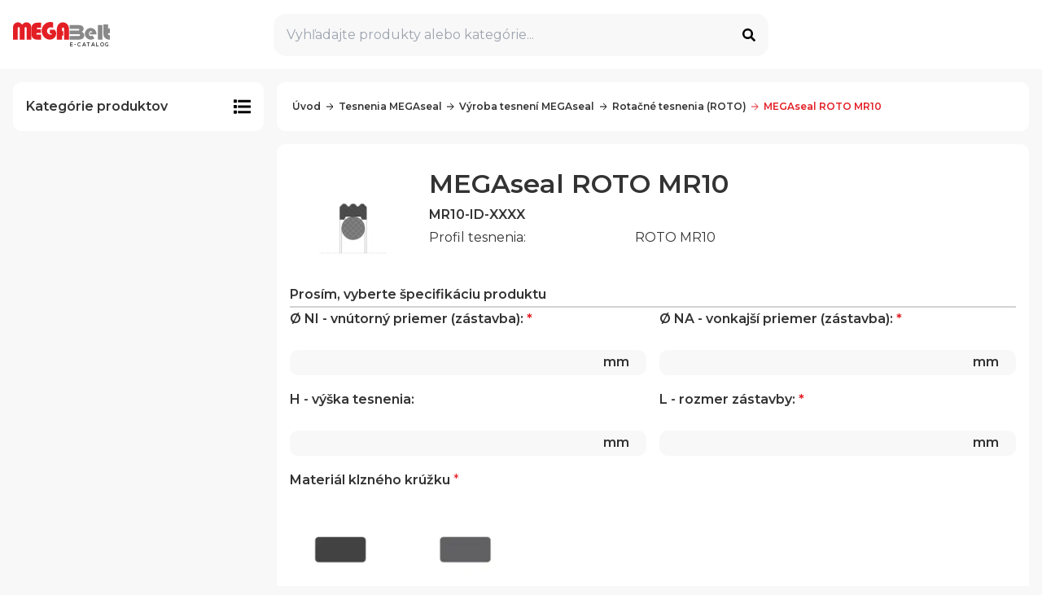

--- FILE ---
content_type: text/css; charset=utf-8
request_url: https://katalog.megabelt.sk/_next/static/css/7a6055d8a1f26b77.css
body_size: 9335
content:
.react-international-phone-country-selector{position:relative}.react-international-phone-country-selector-button{display:flex;height:var(--react-international-phone-height,36px);box-sizing:border-box;align-items:center;justify-content:center;padding:0;border:1px solid var(--react-international-phone-country-selector-border-color,var(--react-international-phone-border-color,gainsboro));margin:0;appearance:button;-webkit-appearance:button;background-color:var(--react-international-phone-country-selector-background-color,var(--react-international-phone-background-color,white));cursor:pointer;text-transform:none;-webkit-user-select:none;user-select:none}.react-international-phone-country-selector-button:hover{background-color:var(--react-international-phone-country-selector-background-color-hover,whitesmoke)}.react-international-phone-country-selector-button--hide-dropdown{cursor:auto}.react-international-phone-country-selector-button--hide-dropdown:hover{background-color:initial}.react-international-phone-country-selector-button__button-content{display:flex;align-items:center;justify-content:center}.react-international-phone-country-selector-button__flag-emoji{margin:0 4px}.react-international-phone-country-selector-button__flag-emoji--disabled{opacity:.75}.react-international-phone-country-selector-button__dropdown-arrow{border-top:var(--react-international-phone-country-selector-arrow-size,4px) solid var(--react-international-phone-country-selector-arrow-color,#777);border-right:var(--react-international-phone-country-selector-arrow-size,4px) solid transparent;border-left:var(--react-international-phone-country-selector-arrow-size,4px) solid transparent;margin-right:4px;transition:all .1s ease-out}.react-international-phone-country-selector-button__dropdown-arrow--active{transform:rotateX(180deg)}.react-international-phone-country-selector-button__dropdown-arrow--disabled{border-top-color:var(--react-international-phone-disabled-country-selector-arrow-color,#999)}.react-international-phone-country-selector-button--disabled{cursor:auto}.react-international-phone-country-selector-button--disabled,.react-international-phone-country-selector-button--disabled:hover{background-color:var(--react-international-phone-disabled-country-selector-background-color,var(--react-international-phone-disabled-background-color,whitesmoke))}.react-international-phone-flag-emoji{width:var(--react-international-phone-flag-width,24px);height:var(--react-international-phone-flag-height,24px);box-sizing:border-box}.react-international-phone-country-selector-dropdown{position:absolute;z-index:1;top:var(--react-international-phone-dropdown-top,44px);left:var(--react-international-phone-dropdown-left,0);display:flex;width:300px;max-height:200px;flex-direction:column;padding:4px 0;margin:0;background-color:var(--react-international-phone-dropdown-item-background-color,var(--react-international-phone-background-color,white));box-shadow:var(--react-international-phone-dropdown-shadow,2px 2px 16px rgba(0,0,0,.25));color:var(--react-international-phone-dropdown-item-text-color,var(--react-international-phone-text-color,#222));list-style:none;overflow-y:scroll}.react-international-phone-country-selector-dropdown__preferred-list-divider{height:1px;border:none;margin:var(--react-international-phone-dropdown-preferred-list-divider-margin,0);background:var(--react-international-phone-dropdown-preferred-list-divider-color,var(--react-international-phone-border-color,gainsboro))}.react-international-phone-country-selector-dropdown__list-item{display:flex;min-height:var(--react-international-phone-dropdown-item-height,28px);box-sizing:border-box;align-items:center;padding:2px 8px}.react-international-phone-country-selector-dropdown__list-item-flag-emoji{margin-right:8px}.react-international-phone-country-selector-dropdown__list-item-country-name{overflow:hidden;margin-right:8px;font-size:var(--react-international-phone-dropdown-item-font-size,14px);text-overflow:ellipsis;white-space:nowrap}.react-international-phone-country-selector-dropdown__list-item-dial-code{color:var(--react-international-phone-dropdown-item-dial-code-color,gray);font-size:var(--react-international-phone-dropdown-item-font-size,14px)}.react-international-phone-country-selector-dropdown__list-item:hover{background-color:var(--react-international-phone-selected-dropdown-item-background-color,var(--react-international-phone-selected-dropdown-item-background-color,whitesmoke));cursor:pointer}.react-international-phone-country-selector-dropdown__list-item--focused,.react-international-phone-country-selector-dropdown__list-item--selected{background-color:var(--react-international-phone-selected-dropdown-item-background-color,whitesmoke);color:var(--react-international-phone-selected-dropdown-item-text-color,var(--react-international-phone-text-color,#222))}.react-international-phone-country-selector-dropdown__list-item--focused .react-international-phone-country-selector-dropdown__list-item-dial-code,.react-international-phone-country-selector-dropdown__list-item--selected .react-international-phone-country-selector-dropdown__list-item-dial-code{color:var(--react-international-phone-selected-dropdown-item-dial-code-color,var(--react-international-phone-dropdown-item-dial-code-color,gray))}.react-international-phone-country-selector-dropdown__list-item--focused{background-color:var(--react-international-phone-selected-dropdown-item-background-color,var(--react-international-phone-selected-dropdown-item-background-color,whitesmoke))}.react-international-phone-dial-code-preview{display:flex;align-items:center;justify-content:center;padding:0 8px;border:1px solid var(--react-international-phone-dial-code-preview-border-color,var(--react-international-phone-border-color,gainsboro));margin-right:-1px;background-color:var(--react-international-phone-dial-code-preview-background-color,var(--react-international-phone-background-color,white));color:var(--react-international-phone-dial-code-preview-text-color,var(--react-international-phone-text-color,#222));font-size:var(--react-international-phone-dial-code-preview-font-size,var(--react-international-phone-font-size,13px))}.react-international-phone-dial-code-preview--disabled{background-color:var(--react-international-phone-dial-code-preview-disabled-background-color,var(--react-international-phone-disabled-background-color,whitesmoke));color:var(--react-international-phone-dial-code-preview-disabled-text-color,var(--react-international-phone-disabled-text-color,#666))}.react-international-phone-input-container{display:flex}.react-international-phone-input-container .react-international-phone-country-selector-button{border-radius:var(--react-international-phone-border-radius,4px);margin-right:-1px;border-bottom-right-radius:0;border-top-right-radius:0}.react-international-phone-input-container .react-international-phone-input{overflow:visible;height:var(--react-international-phone-height,36px);box-sizing:border-box;padding:0 8px;border:1px solid var(--react-international-phone-border-color,gainsboro);border-radius:var(--react-international-phone-border-radius,4px);margin:0;background-color:var(--react-international-phone-background-color,white);border-bottom-left-radius:0;border-top-left-radius:0;color:var(--react-international-phone-text-color,#222);font-family:inherit;font-size:var(--react-international-phone-font-size,13px)}.react-international-phone-input-container .react-international-phone-input:focus{outline:none}.react-international-phone-input-container .react-international-phone-input--disabled{background-color:var(--react-international-phone-disabled-background-color,whitesmoke);color:var(--react-international-phone-disabled-text-color,#666)}@font-face{font-family:Montserrat;font-style:normal;font-weight:300;font-display:swap;src:url(/_next/static/media/3f69592b2fe603c7-s.woff2) format("woff2");unicode-range:u+0460-052f,u+1c80-1c8a,u+20b4,u+2de0-2dff,u+a640-a69f,u+fe2e-fe2f}@font-face{font-family:Montserrat;font-style:normal;font-weight:300;font-display:swap;src:url(/_next/static/media/6325a8417175c41d-s.woff2) format("woff2");unicode-range:u+0301,u+0400-045f,u+0490-0491,u+04b0-04b1,u+2116}@font-face{font-family:Montserrat;font-style:normal;font-weight:300;font-display:swap;src:url(/_next/static/media/021bc4481ed92ece-s.woff2) format("woff2");unicode-range:u+0102-0103,u+0110-0111,u+0128-0129,u+0168-0169,u+01a0-01a1,u+01af-01b0,u+0300-0301,u+0303-0304,u+0308-0309,u+0323,u+0329,u+1ea0-1ef9,u+20ab}@font-face{font-family:Montserrat;font-style:normal;font-weight:300;font-display:swap;src:url(/_next/static/media/99b7f73d5af7c3e2-s.woff2) format("woff2");unicode-range:u+0100-02ba,u+02bd-02c5,u+02c7-02cc,u+02ce-02d7,u+02dd-02ff,u+0304,u+0308,u+0329,u+1d00-1dbf,u+1e00-1e9f,u+1ef2-1eff,u+2020,u+20a0-20ab,u+20ad-20c0,u+2113,u+2c60-2c7f,u+a720-a7ff}@font-face{font-family:Montserrat;font-style:normal;font-weight:300;font-display:swap;src:url(/_next/static/media/4f05ba3a6752a328-s.p.woff2) format("woff2");unicode-range:u+00??,u+0131,u+0152-0153,u+02bb-02bc,u+02c6,u+02da,u+02dc,u+0304,u+0308,u+0329,u+2000-206f,u+20ac,u+2122,u+2191,u+2193,u+2212,u+2215,u+feff,u+fffd}@font-face{font-family:Montserrat;font-style:normal;font-weight:400;font-display:swap;src:url(/_next/static/media/3f69592b2fe603c7-s.woff2) format("woff2");unicode-range:u+0460-052f,u+1c80-1c8a,u+20b4,u+2de0-2dff,u+a640-a69f,u+fe2e-fe2f}@font-face{font-family:Montserrat;font-style:normal;font-weight:400;font-display:swap;src:url(/_next/static/media/6325a8417175c41d-s.woff2) format("woff2");unicode-range:u+0301,u+0400-045f,u+0490-0491,u+04b0-04b1,u+2116}@font-face{font-family:Montserrat;font-style:normal;font-weight:400;font-display:swap;src:url(/_next/static/media/021bc4481ed92ece-s.woff2) format("woff2");unicode-range:u+0102-0103,u+0110-0111,u+0128-0129,u+0168-0169,u+01a0-01a1,u+01af-01b0,u+0300-0301,u+0303-0304,u+0308-0309,u+0323,u+0329,u+1ea0-1ef9,u+20ab}@font-face{font-family:Montserrat;font-style:normal;font-weight:400;font-display:swap;src:url(/_next/static/media/99b7f73d5af7c3e2-s.woff2) format("woff2");unicode-range:u+0100-02ba,u+02bd-02c5,u+02c7-02cc,u+02ce-02d7,u+02dd-02ff,u+0304,u+0308,u+0329,u+1d00-1dbf,u+1e00-1e9f,u+1ef2-1eff,u+2020,u+20a0-20ab,u+20ad-20c0,u+2113,u+2c60-2c7f,u+a720-a7ff}@font-face{font-family:Montserrat;font-style:normal;font-weight:400;font-display:swap;src:url(/_next/static/media/4f05ba3a6752a328-s.p.woff2) format("woff2");unicode-range:u+00??,u+0131,u+0152-0153,u+02bb-02bc,u+02c6,u+02da,u+02dc,u+0304,u+0308,u+0329,u+2000-206f,u+20ac,u+2122,u+2191,u+2193,u+2212,u+2215,u+feff,u+fffd}@font-face{font-family:Montserrat;font-style:normal;font-weight:600;font-display:swap;src:url(/_next/static/media/3f69592b2fe603c7-s.woff2) format("woff2");unicode-range:u+0460-052f,u+1c80-1c8a,u+20b4,u+2de0-2dff,u+a640-a69f,u+fe2e-fe2f}@font-face{font-family:Montserrat;font-style:normal;font-weight:600;font-display:swap;src:url(/_next/static/media/6325a8417175c41d-s.woff2) format("woff2");unicode-range:u+0301,u+0400-045f,u+0490-0491,u+04b0-04b1,u+2116}@font-face{font-family:Montserrat;font-style:normal;font-weight:600;font-display:swap;src:url(/_next/static/media/021bc4481ed92ece-s.woff2) format("woff2");unicode-range:u+0102-0103,u+0110-0111,u+0128-0129,u+0168-0169,u+01a0-01a1,u+01af-01b0,u+0300-0301,u+0303-0304,u+0308-0309,u+0323,u+0329,u+1ea0-1ef9,u+20ab}@font-face{font-family:Montserrat;font-style:normal;font-weight:600;font-display:swap;src:url(/_next/static/media/99b7f73d5af7c3e2-s.woff2) format("woff2");unicode-range:u+0100-02ba,u+02bd-02c5,u+02c7-02cc,u+02ce-02d7,u+02dd-02ff,u+0304,u+0308,u+0329,u+1d00-1dbf,u+1e00-1e9f,u+1ef2-1eff,u+2020,u+20a0-20ab,u+20ad-20c0,u+2113,u+2c60-2c7f,u+a720-a7ff}@font-face{font-family:Montserrat;font-style:normal;font-weight:600;font-display:swap;src:url(/_next/static/media/4f05ba3a6752a328-s.p.woff2) format("woff2");unicode-range:u+00??,u+0131,u+0152-0153,u+02bb-02bc,u+02c6,u+02da,u+02dc,u+0304,u+0308,u+0329,u+2000-206f,u+20ac,u+2122,u+2191,u+2193,u+2212,u+2215,u+feff,u+fffd}@font-face{font-family:Montserrat Fallback;src:local("Arial");ascent-override:85.79%;descent-override:22.25%;line-gap-override:0.00%;size-adjust:112.83%}.__className_576286{font-family:Montserrat,Montserrat Fallback;font-style:normal}*,:after,:before{--tw-border-spacing-x:0;--tw-border-spacing-y:0;--tw-translate-x:0;--tw-translate-y:0;--tw-rotate:0;--tw-skew-x:0;--tw-skew-y:0;--tw-scale-x:1;--tw-scale-y:1;--tw-pan-x: ;--tw-pan-y: ;--tw-pinch-zoom: ;--tw-scroll-snap-strictness:proximity;--tw-gradient-from-position: ;--tw-gradient-via-position: ;--tw-gradient-to-position: ;--tw-ordinal: ;--tw-slashed-zero: ;--tw-numeric-figure: ;--tw-numeric-spacing: ;--tw-numeric-fraction: ;--tw-ring-inset: ;--tw-ring-offset-width:0px;--tw-ring-offset-color:#fff;--tw-ring-color:rgb(59 130 246/0.5);--tw-ring-offset-shadow:0 0 #0000;--tw-ring-shadow:0 0 #0000;--tw-shadow:0 0 #0000;--tw-shadow-colored:0 0 #0000;--tw-blur: ;--tw-brightness: ;--tw-contrast: ;--tw-grayscale: ;--tw-hue-rotate: ;--tw-invert: ;--tw-saturate: ;--tw-sepia: ;--tw-drop-shadow: ;--tw-backdrop-blur: ;--tw-backdrop-brightness: ;--tw-backdrop-contrast: ;--tw-backdrop-grayscale: ;--tw-backdrop-hue-rotate: ;--tw-backdrop-invert: ;--tw-backdrop-opacity: ;--tw-backdrop-saturate: ;--tw-backdrop-sepia: ;--tw-contain-size: ;--tw-contain-layout: ;--tw-contain-paint: ;--tw-contain-style: }::backdrop{--tw-border-spacing-x:0;--tw-border-spacing-y:0;--tw-translate-x:0;--tw-translate-y:0;--tw-rotate:0;--tw-skew-x:0;--tw-skew-y:0;--tw-scale-x:1;--tw-scale-y:1;--tw-pan-x: ;--tw-pan-y: ;--tw-pinch-zoom: ;--tw-scroll-snap-strictness:proximity;--tw-gradient-from-position: ;--tw-gradient-via-position: ;--tw-gradient-to-position: ;--tw-ordinal: ;--tw-slashed-zero: ;--tw-numeric-figure: ;--tw-numeric-spacing: ;--tw-numeric-fraction: ;--tw-ring-inset: ;--tw-ring-offset-width:0px;--tw-ring-offset-color:#fff;--tw-ring-color:rgb(59 130 246/0.5);--tw-ring-offset-shadow:0 0 #0000;--tw-ring-shadow:0 0 #0000;--tw-shadow:0 0 #0000;--tw-shadow-colored:0 0 #0000;--tw-blur: ;--tw-brightness: ;--tw-contrast: ;--tw-grayscale: ;--tw-hue-rotate: ;--tw-invert: ;--tw-saturate: ;--tw-sepia: ;--tw-drop-shadow: ;--tw-backdrop-blur: ;--tw-backdrop-brightness: ;--tw-backdrop-contrast: ;--tw-backdrop-grayscale: ;--tw-backdrop-hue-rotate: ;--tw-backdrop-invert: ;--tw-backdrop-opacity: ;--tw-backdrop-saturate: ;--tw-backdrop-sepia: ;--tw-contain-size: ;--tw-contain-layout: ;--tw-contain-paint: ;--tw-contain-style: }/*
! tailwindcss v3.4.17 | MIT License | https://tailwindcss.com
*/*,:after,:before{box-sizing:border-box;border:0 solid}:after,:before{--tw-content:""}:host,html{line-height:1.5;-webkit-text-size-adjust:100%;tab-size:4;font-family:ui-sans-serif,system-ui,sans-serif,Apple Color Emoji,Segoe UI Emoji,Segoe UI Symbol,Noto Color Emoji;font-feature-settings:normal;font-variation-settings:normal;-webkit-tap-highlight-color:transparent}body{margin:0;line-height:inherit}hr{height:0;color:inherit;border-top-width:1px}abbr:where([title]){-webkit-text-decoration:underline dotted;text-decoration:underline dotted}h1,h2,h3,h4,h5,h6{font-size:inherit;font-weight:inherit}a{color:inherit;text-decoration:inherit}b,strong{font-weight:bolder}code,kbd,pre,samp{font-family:ui-monospace,SFMono-Regular,Menlo,Monaco,Consolas,Liberation Mono,Courier New,monospace;font-feature-settings:normal;font-variation-settings:normal;font-size:1em}small{font-size:80%}sub,sup{font-size:75%;line-height:0;position:relative;vertical-align:initial}sub{bottom:-.25em}sup{top:-.5em}table{text-indent:0;border-color:inherit;border-collapse:collapse}button,input,optgroup,select,textarea{font-family:inherit;font-feature-settings:inherit;font-variation-settings:inherit;font-size:100%;font-weight:inherit;line-height:inherit;letter-spacing:inherit;color:inherit;margin:0;padding:0}button,select{text-transform:none}button,input:where([type=button]),input:where([type=reset]),input:where([type=submit]){-webkit-appearance:button;background-color:initial;background-image:none}:-moz-focusring{outline:auto}:-moz-ui-invalid{box-shadow:none}progress{vertical-align:initial}::-webkit-inner-spin-button,::-webkit-outer-spin-button{height:auto}[type=search]{-webkit-appearance:textfield;outline-offset:-2px}::-webkit-search-decoration{-webkit-appearance:none}::-webkit-file-upload-button{-webkit-appearance:button;font:inherit}summary{display:list-item}blockquote,dd,dl,figure,h1,h2,h3,h4,h5,h6,hr,p,pre{margin:0}fieldset{margin:0}fieldset,legend{padding:0}menu,ol,ul{list-style:none;margin:0;padding:0}dialog{padding:0}textarea{resize:vertical}input::placeholder,textarea::placeholder{opacity:1;color:#9ca3af}[role=button],button{cursor:pointer}:disabled{cursor:default}audio,canvas,embed,iframe,img,object,svg,video{display:block;vertical-align:middle}img,video{max-width:100%;height:auto}[hidden]:where(:not([hidden=until-found])){display:none}body{font-size:1rem;line-height:1.75em;font-weight:400}body,h1{letter-spacing:unset}h1{font-size:2rem;line-height:1.5em;font-weight:600}@media (max-width:769px){h1{font-size:1.25rem;line-height:1.5em}}h2{font-size:1.25rem}h2,h3{line-height:1.5em;font-weight:600;letter-spacing:unset}h3{font-size:1.125rem}h4{font-size:1rem;line-height:1.75em;letter-spacing:unset}h4,strong{font-weight:600}i{font-style:italic}:root{--spacer:0.75rem;--fontSizeBase:16px;--fontSizeMobile:14px;--mobileWidth:359px;--tabletWidth:992px;--primary:#e31e24;--secondary:#898989;--text:#333333;--textInverted:#f8f8f8;--background:#f8f8f8;--background2:#ffffff;--background3:#898989;--negative:#ff9696;--hr:#d2d2d2;--gradientGray:#d2d2d236;--gradientRed:#e31e2426;--gradientRedTable:#e31e2420;font-family:Montserrat,sans-serif;font-size:var(--fontSizeBase) px;scroll-behavior:smooth;@media screen and (max-width:359px){font-size:calc((14 / 359) * 100vw)}@media screen and (min-width:359px) and (max-width:992px){font-size:var(--fontSizeMobile)}--react-international-phone-border-color:var(--background);--react-international-phone-height:2.5rem;--react-international-phone-font-size:14px;--react-international-phone-border-radius:0.625rem;--react-international-phone-background-color:var(--background)}body{color:var(--text);background-color:var(--background)}hr{border:1px solid var(--hr)}p{padding:.25rem 0 1.25rem}a{text-decoration:none;color:var(--text)}img,video{width:100%;max-width:unset;height:unset}audio,canvas,embed,iframe,img,object,svg,video{display:unset;vertical-align:unset}h1{margin:revert}menu,ol,ul{list-style-type:disc;padding-left:revert}input{font-weight:revert;line-height:1.15}button{padding:revert}.sr-only{top:-9999px;left:-9999px;border:0}.container{margin:0 auto;max-width:51.42857142857143rem;padding-left:1rem;padding-right:1rem}@media (min-width:769px){.container{max-width:100rem;padding-left:1rem;padding-right:1rem}}@media (min-width:993px){.container{max-width:100rem;padding-left:1rem;padding-right:1rem}}@media (min-width:1441px){.container{max-width:100rem;padding-left:1rem;padding-right:1rem}}.prose{overflow-x:auto}.prose :where(h2):not(:where([class~=not-prose],[class~=not-prose] *)){margin-bottom:.625rem}.prose :where(h3):not(:where([class~=not-prose],[class~=not-prose] *)){margin-bottom:.25rem}.prose :where(h4):not(:where([class~=not-prose],[class~=not-prose] *)){margin-bottom:.25rem}.prose :where(ol):not(:where([class~=not-prose],[class~=not-prose] *)){padding:0;list-style:none;margin-bottom:1.25rem}.prose :where(ol>li):not(:where([class~=not-prose],[class~=not-prose] *)):before{content:-;padding-right:.5rem}.prose :where(a):not(:where([class~=not-prose],[class~=not-prose] *)){color:#E31E24;font-weight:600}.prose :where(a):not(:where([class~=not-prose],[class~=not-prose] *))::hover{cursor:pointer}.prose :where(a):not(:where([class~=not-prose],[class~=not-prose] *))::focus{cursor:pointer}.prose :where(hr):not(:where([class~=not-prose],[class~=not-prose] *)){border:1px solid #d2d2d2;margin:1.25rem 0}.prose :where(table):not(:where([class~=not-prose],[class~=not-prose] *)){border-radius:.625rem;overflow:hidden;border-style:hidden;margin-bottom:1rem;background:#F8F8F8}.prose :where(th):not(:where([class~=not-prose],[class~=not-prose] *)){padding:1rem;background:#F8F8F8;border:1px solid #d2d2d2}.prose :where(td):not(:where([class~=not-prose],[class~=not-prose] *)){padding:1rem;background:#F8F8F8;border:1px solid #d2d2d2}.sr-only{position:absolute;width:1px;height:1px;padding:0;margin:-1px;overflow:hidden;clip:rect(0,0,0,0);white-space:nowrap;border-width:0}.pointer-events-none{pointer-events:none}.static{position:static}.fixed{position:fixed}.absolute{position:absolute}.relative{position:relative}.inset-0{inset:0}.bottom-0{bottom:0}.bottom-\[10px\]{bottom:10px}.left-0{left:0}.left-3{left:.75rem}.left-\[50\%\]{left:50%}.right-0{right:0}.right-\[50\%\]{right:50%}.right-\[9px\]{right:9px}.top-0{top:0}.top-1{top:.25rem}.top-1\/2{top:50%}.top-\[0\.2rem\]{top:.2rem}.top-\[10vh\]{top:10vh}.top-\[9px\]{top:9px}.\!z-\[5\]{z-index:5!important}.z-50{z-index:50}.z-\[1000\]{z-index:1000}.z-\[10\]{z-index:10}.z-\[1\]{z-index:1}.z-\[2\]{z-index:2}.z-\[5\]{z-index:5}.col-span-2{grid-column:span 2/span 2}.row-\[1\/2\]{grid-row:1/2}.row-\[1\/3\]{grid-row:1/3}.row-\[2\/3\]{grid-row:2/3}.\!m-0{margin:0!important}.m-0{margin:0}.m-4{margin:1rem}.-mx-1{margin-left:-.25rem;margin-right:-.25rem}.-mb-4{margin-bottom:-1rem}.mb-2{margin-bottom:.5rem}.mb-4{margin-bottom:1rem}.me-2{-webkit-margin-end:.5rem;margin-inline-end:.5rem}.ml-2{margin-left:.5rem}.ml-4{margin-left:1rem}.ml-auto{margin-left:auto}.mr-2{margin-right:.5rem}.mt-1{margin-top:.25rem}.mt-4{margin-top:1rem}.mt-6{margin-top:1.5rem}.block{display:block}.inline-block{display:inline-block}.flex{display:flex}.table{display:table}.grid{display:grid}.inline-grid{display:inline-grid}.hidden{display:none}.size-4{width:1rem;height:1rem}.h-10{height:2.5rem}.h-12{height:3rem}.h-4{height:1rem}.h-5{height:1.25rem}.h-\[0\.5rem\]{height:.5rem}.h-\[0\.75rem\]{height:.75rem}.h-\[1\.125rem\]{height:1.125rem}.h-\[1\.25rem\]{height:1.25rem}.h-\[1rem\]{height:1rem}.h-\[2rem\]{height:2rem}.h-\[var\(--navbarHeight\)\]{height:var(--navbarHeight)}.h-auto{height:auto}.h-fit{height:-webkit-fit-content;height:fit-content}.h-full{height:100%}.h-px{height:1px}.max-h-4{max-height:1rem}.max-h-\[15\.625rem\]{max-height:15.625rem}.max-h-\[300px\]{max-height:300px}.max-h-full{max-height:100%}.min-h-12{min-height:3rem}.min-h-4{min-height:1rem}.min-h-56{min-height:14rem}.min-h-6{min-height:1.5rem}.min-h-\[54rem\]{min-height:54rem}.min-h-\[calc\(1\.5em\+0\.75rem\)\]{min-height:calc(1.5em + .75rem)}.min-h-\[calc\(1\.5em\+1\.15rem\)\]{min-height:calc(1.5em + 1.15rem)}.min-h-\[var\(--navbarHeight\)\]{min-height:var(--navbarHeight)}.w-1\/2{width:50%}.w-10{width:2.5rem}.w-32{width:8rem}.w-4{width:1rem}.w-40{width:10rem}.w-48{width:12rem}.w-5{width:1.25rem}.w-\[11\.25rem\]{width:11.25rem}.w-\[12\.5rem\]{width:12.5rem}.w-\[48\.5\%\]{width:48.5%}.w-\[64px\]{width:64px}.w-\[66\%\]{width:66%}.w-\[7\.5rem\]{width:7.5rem}.w-\[7\.8125rem\]{width:7.8125rem}.w-auto{width:auto}.w-fit{width:-webkit-fit-content;width:fit-content}.w-full{width:100%}.w-max{width:-webkit-max-content;width:max-content}.min-w-12{min-width:3rem}.min-w-5{min-width:1.25rem}.min-w-6{min-width:1.5rem}.min-w-\[7\.5rem\]{min-width:7.5rem}.max-w-24{max-width:6rem}.max-w-\[12\.5rem\]{max-width:12.5rem}.max-w-\[49\%\]{max-width:49%}.max-w-\[500px\]{max-width:500px}.max-w-\[calc\(100\%-2rem\)\]{max-width:calc(100% - 2rem)}.max-w-fit{max-width:-webkit-fit-content;max-width:fit-content}.max-w-full{max-width:100%}.flex-1{flex:1 1 0%}.flex-shrink-0,.shrink-0{flex-shrink:0}.grow{flex-grow:1}.border-collapse{border-collapse:collapse}.origin-left{transform-origin:left}.-translate-y-1\/2{--tw-translate-y:-50%}.-translate-y-1\/2,.translate-x-\[-50\%\]{transform:translate(var(--tw-translate-x),var(--tw-translate-y)) rotate(var(--tw-rotate)) skewX(var(--tw-skew-x)) skewY(var(--tw-skew-y)) scaleX(var(--tw-scale-x)) scaleY(var(--tw-scale-y))}.translate-x-\[-50\%\]{--tw-translate-x:-50%}.translate-x-\[50\%\]{--tw-translate-x:50%}.-rotate-90,.translate-x-\[50\%\]{transform:translate(var(--tw-translate-x),var(--tw-translate-y)) rotate(var(--tw-rotate)) skewX(var(--tw-skew-x)) skewY(var(--tw-skew-y)) scaleX(var(--tw-scale-x)) scaleY(var(--tw-scale-y))}.-rotate-90{--tw-rotate:-90deg}.rotate-90{--tw-rotate:90deg}.rotate-90,.transform{transform:translate(var(--tw-translate-x),var(--tw-translate-y)) rotate(var(--tw-rotate)) skewX(var(--tw-skew-x)) skewY(var(--tw-skew-y)) scaleX(var(--tw-scale-x)) scaleY(var(--tw-scale-y))}.cursor-\[inherit\]{cursor:inherit}.cursor-default{cursor:default}.cursor-not-allowed{cursor:not-allowed}.cursor-pointer{cursor:pointer}.cursor-text{cursor:text}.select-none{-webkit-user-select:none;user-select:none}.scroll-py-1{scroll-padding-top:.25rem;scroll-padding-bottom:.25rem}.list-none{list-style-type:none}.appearance-none{-webkit-appearance:none;appearance:none}.columns-2{column-count:2}.grid-cols-1{grid-template-columns:repeat(1,minmax(0,1fr))}.grid-cols-2{grid-template-columns:repeat(2,minmax(0,1fr))}.grid-cols-3{grid-template-columns:repeat(3,minmax(0,1fr))}.grid-cols-\[15\%\2c 55\%\2c 30\%\]{grid-template-columns:15% 55% 30%}.grid-cols-\[minmax\(0\2c _1fr\)\]{grid-template-columns:minmax(0,1fr)}.grid-cols-\[minmax\(0\2c _1fr\)_minmax\(0\2c _3fr\)\]{grid-template-columns:minmax(0,1fr) minmax(0,3fr)}.grid-cols-\[minmax\(0\2c max-content\)minmax\(50\%\2c 1fr\)\]{grid-template-columns:minmax(0,-webkit-max-content)minmax(50%,1fr);grid-template-columns:minmax(0,max-content)minmax(50%,1fr)}.grid-rows-\[auto_1fr\]{grid-template-rows:auto 1fr}.flex-row{flex-direction:row}.flex-col{flex-direction:column}.flex-col-reverse{flex-direction:column-reverse}.flex-wrap{flex-wrap:wrap}.place-items-center{place-items:center}.content-start{align-content:flex-start}.items-start{align-items:flex-start}.items-end{align-items:flex-end}.items-center{align-items:center}.items-stretch{align-items:stretch}.justify-start{justify-content:flex-start}.justify-end{justify-content:flex-end}.justify-center{justify-content:center}.justify-between{justify-content:space-between}.justify-stretch{justify-content:stretch}.gap-0{gap:0}.gap-1{gap:.25rem}.gap-12{gap:3rem}.gap-2{gap:.5rem}.gap-4{gap:1rem}.gap-6{gap:1.5rem}.gap-8{gap:2rem}.gap-\[calc\(0\.75rem\*1\.25\)\]{gap:calc(.75rem * 1.25)}.gap-x-4{column-gap:1rem}.gap-y-2{row-gap:.5rem}.gap-y-5{row-gap:1.25rem}.self-center{align-self:center}.justify-self-end{justify-self:end}.overflow-auto{overflow:auto}.overflow-hidden{overflow:hidden}.overflow-visible{overflow:visible}.overflow-x-auto{overflow-x:auto}.overflow-y-auto{overflow-y:auto}.overflow-x-hidden{overflow-x:hidden}.truncate{overflow:hidden;text-overflow:ellipsis;white-space:nowrap}.whitespace-pre{white-space:pre}.\!rounded-sm{border-radius:.625rem!important}.\!rounded-xs{border-radius:.1875rem!important}.rounded-\[0\.125rem\]{border-radius:.125rem}.rounded-\[15px\]{border-radius:15px}.rounded-\[50\%\]{border-radius:50%}.rounded-md{border-radius:.9375rem}.rounded-sm{border-radius:.625rem}.rounded-xl{border-radius:1.875rem}.rounded-xs{border-radius:.1875rem}.\!rounded-b-\[0\]{border-bottom-right-radius:0!important;border-bottom-left-radius:0!important}.\!rounded-b-sm{border-bottom-right-radius:.625rem!important;border-bottom-left-radius:.625rem!important}.\!rounded-t-\[0\]{border-top-left-radius:0!important;border-top-right-radius:0!important}.\!rounded-t-sm{border-top-left-radius:.625rem!important;border-top-right-radius:.625rem!important}.rounded-b-\[0\]{border-bottom-right-radius:0;border-bottom-left-radius:0}.rounded-t-\[0\]{border-top-left-radius:0;border-top-right-radius:0}.rounded-tl-sm{border-top-left-radius:.625rem}.rounded-tr-sm{border-top-right-radius:.625rem}.border{border-width:1px}.border-0{border-width:0}.border-2{border-width:2px}.border-\[1px\]{border-width:1px}.\!border-t-0{border-top-width:0!important}.border-b{border-bottom-width:1px}.border-b-0{border-bottom-width:0}.border-b-2{border-bottom-width:2px}.border-b-\[1px\]{border-bottom-width:1px}.border-t{border-top-width:1px}.border-\[transparent\]{border-color:transparent}.border-\[var\(--color\)\]{border-color:var(--color)}.border-hr{--tw-border-opacity:1;border-color:rgb(210 210 210/var(--tw-border-opacity,1))}.border-secondary{--tw-border-opacity:1;border-color:rgb(137 137 137/var(--tw-border-opacity,1))}.border-text{--tw-border-opacity:1;border-color:rgb(51 51 51/var(--tw-border-opacity,1))}.\!bg-background{--tw-bg-opacity:1!important;background-color:rgb(248 248 248/var(--tw-bg-opacity,1))!important}.bg-\[\#00000065\]{background-color:#00000065}.bg-\[transparent\]{background-color:initial}.bg-background{--tw-bg-opacity:1;background-color:rgb(248 248 248/var(--tw-bg-opacity,1))}.bg-background2{--tw-bg-opacity:1;background-color:rgb(255 255 255/var(--tw-bg-opacity,1))}.bg-background3{--tw-bg-opacity:1;background-color:rgb(137 137 137/var(--tw-bg-opacity,1))}.bg-hr{--tw-bg-opacity:1;background-color:rgb(210 210 210/var(--tw-bg-opacity,1))}.bg-negative{--tw-bg-opacity:1;background-color:rgb(255 150 150/var(--tw-bg-opacity,1))}.bg-primary{--tw-bg-opacity:1;background-color:rgb(227 30 36/var(--tw-bg-opacity,1))}.bg-secondary{--tw-bg-opacity:1;background-color:rgb(137 137 137/var(--tw-bg-opacity,1))}.bg-text{--tw-bg-opacity:1;background-color:rgb(51 51 51/var(--tw-bg-opacity,1))}.bg-textInverted{--tw-bg-opacity:1;background-color:rgb(248 248 248/var(--tw-bg-opacity,1))}.bg-gradient-to-l{background-image:linear-gradient(to left,var(--tw-gradient-stops))}.from-gradientGray{--tw-gradient-from:#D2D2D236 var(--tw-gradient-from-position);--tw-gradient-to:rgb(210 210 210/0) var(--tw-gradient-to-position);--tw-gradient-stops:var(--tw-gradient-from),var(--tw-gradient-to)}.from-primary\/15{--tw-gradient-from:rgb(227 30 36/0.15) var(--tw-gradient-from-position);--tw-gradient-to:rgb(227 30 36/0) var(--tw-gradient-to-position);--tw-gradient-stops:var(--tw-gradient-from),var(--tw-gradient-to)}.bg-origin-border{background-origin:border-box}.fill-\[transparent\]{fill:transparent}.fill-background{fill:#F8F8F8}.fill-primary{fill:#E31E24}.\!p-0{padding:0!important}.p-0{padding:0}.p-1{padding:.25rem}.p-2{padding:.5rem}.p-4{padding:1rem}.p-6{padding:1.5rem}.p-\[0\.1875rem\]{padding:.1875rem}.p-\[0\.75em\]{padding:.75em}.px-0{padding-left:0;padding-right:0}.px-12{padding-left:3rem;padding-right:3rem}.px-2{padding-left:.5rem;padding-right:.5rem}.px-3{padding-left:.75rem;padding-right:.75rem}.px-4{padding-left:1rem;padding-right:1rem}.px-\[0\.2rem\]{padding-left:.2rem;padding-right:.2rem}.px-\[1\.25em\]{padding-left:1.25em;padding-right:1.25em}.py-0{padding-top:0;padding-bottom:0}.py-1{padding-top:.25rem;padding-bottom:.25rem}.py-2{padding-top:.5rem;padding-bottom:.5rem}.py-3{padding-top:.75rem;padding-bottom:.75rem}.py-4{padding-top:1rem;padding-bottom:1rem}.py-6{padding-top:1.5rem;padding-bottom:1.5rem}.py-\[0\.5em\]{padding-top:.5em;padding-bottom:.5em}.py-\[200px\]{padding-top:200px;padding-bottom:200px}.pb-1{padding-bottom:.25rem}.pb-4{padding-bottom:1rem}.pb-5{padding-bottom:1.25rem}.pl-1{padding-left:.25rem}.pl-2{padding-left:.5rem}.pl-4{padding-left:1rem}.pl-\[0\.625em\]{padding-left:.625em}.pr-2{padding-right:.5rem}.pr-3{padding-right:.75rem}.pr-4{padding-right:1rem}.pr-8{padding-right:2rem}.pr-\[0\.4rem\]{padding-right:.4rem}.pr-\[0\.625em\]{padding-right:.625em}.pr-\[1\.325rem\]{padding-right:1.325rem}.pt-6{padding-top:1.5rem}.pt-\[calc\(var\(--navbarHeight\)\+1rem\)\]{padding-top:calc(var(--navbarHeight) + 1rem)}.text-left{text-align:left}.text-center{text-align:center}.text-right{text-align:right}.text-justify{text-align:justify}.text-\[0\.8rem\]{font-size:.8rem}.text-lg{font-size:1.125rem}.text-md{font-size:1rem}.text-sm{font-size:.75rem}.text-xl{font-size:1.25rem}.text-xs{font-size:.5rem}.text-xxl{font-size:2rem}.font-bold{font-weight:700}.font-regular{font-weight:400}.font-semiBold{font-weight:600}.italic{font-style:italic}.\!leading-\[1\]{line-height:1!important}.leading-\[1\]{line-height:1}.leading-lg{line-height:1.5em}.leading-md{line-height:1.75em}.leading-sm{line-height:1.25em}.leading-xl,.leading-xxl{line-height:1.5em}.tracking-base{letter-spacing:unset}.\!text-primary{color:rgb(227 30 36/var(--tw-text-opacity,1))!important}.\!text-primary,.\!text-text{--tw-text-opacity:1!important}.\!text-text{color:rgb(51 51 51/var(--tw-text-opacity,1))!important}.\!text-textInverted{--tw-text-opacity:1!important;color:rgb(248 248 248/var(--tw-text-opacity,1))!important}.text-\[\#a9a9a9\]{--tw-text-opacity:1;color:rgb(169 169 169/var(--tw-text-opacity,1))}.text-\[inherit\]{color:inherit}.text-\[var\(--color\)\]{color:var(--color)}.text-background{--tw-text-opacity:1;color:rgb(248 248 248/var(--tw-text-opacity,1))}.text-background2{--tw-text-opacity:1;color:rgb(255 255 255/var(--tw-text-opacity,1))}.text-background3{--tw-text-opacity:1;color:rgb(137 137 137/var(--tw-text-opacity,1))}.text-hr{--tw-text-opacity:1;color:rgb(210 210 210/var(--tw-text-opacity,1))}.text-negative{--tw-text-opacity:1;color:rgb(255 150 150/var(--tw-text-opacity,1))}.text-primary{--tw-text-opacity:1;color:rgb(227 30 36/var(--tw-text-opacity,1))}.text-secondary{--tw-text-opacity:1;color:rgb(137 137 137/var(--tw-text-opacity,1))}.text-text{--tw-text-opacity:1;color:rgb(51 51 51/var(--tw-text-opacity,1))}.text-textInverted{--tw-text-opacity:1;color:rgb(248 248 248/var(--tw-text-opacity,1))}.text-opacity-50{--tw-text-opacity:0.5}.opacity-0{opacity:0}.opacity-100{opacity:1}.opacity-50{opacity:.5}.opacity-90{opacity:.9}.mix-blend-darken{mix-blend-mode:darken}.\!shadow-none{--tw-shadow:0 0 #0000!important;--tw-shadow-colored:0 0 #0000!important;box-shadow:var(--tw-ring-offset-shadow,0 0 #0000),var(--tw-ring-shadow,0 0 #0000),var(--tw-shadow)!important}.shadow-lg{--tw-shadow:0 10px 15px -3px rgb(0 0 0/0.1),0 4px 6px -4px rgb(0 0 0/0.1);--tw-shadow-colored:0 10px 15px -3px var(--tw-shadow-color),0 4px 6px -4px var(--tw-shadow-color)}.shadow-lg,.shadow-md{box-shadow:var(--tw-ring-offset-shadow,0 0 #0000),var(--tw-ring-shadow,0 0 #0000),var(--tw-shadow)}.shadow-md{--tw-shadow:0 4px 6px -1px rgb(0 0 0/0.1),0 2px 4px -2px rgb(0 0 0/0.1);--tw-shadow-colored:0 4px 6px -1px var(--tw-shadow-color),0 2px 4px -2px var(--tw-shadow-color)}.outline-none{outline:2px solid transparent;outline-offset:2px}.outline-0{outline-width:0}.ring-offset-background{--tw-ring-offset-color:#F8F8F8}.filter{filter:var(--tw-blur) var(--tw-brightness) var(--tw-contrast) var(--tw-grayscale) var(--tw-hue-rotate) var(--tw-invert) var(--tw-saturate) var(--tw-sepia) var(--tw-drop-shadow)}.transition{transition-property:color,background-color,border-color,fill,stroke,opacity,box-shadow,transform,filter,-webkit-text-decoration-color,-webkit-backdrop-filter;transition-property:color,background-color,border-color,text-decoration-color,fill,stroke,opacity,box-shadow,transform,filter,backdrop-filter;transition-property:color,background-color,border-color,text-decoration-color,fill,stroke,opacity,box-shadow,transform,filter,backdrop-filter,-webkit-text-decoration-color,-webkit-backdrop-filter;transition-timing-function:cubic-bezier(.4,0,.2,1);transition-duration:.15s}.transition-\[opacity\2c border\2c background-color\]{transition-property:opacity,border,background-color;transition-timing-function:cubic-bezier(.4,0,.2,1);transition-duration:.15s}.transition-\[opacity\2c fill\]{transition-property:opacity,fill;transition-timing-function:cubic-bezier(.4,0,.2,1);transition-duration:.15s}.transition-\[opacity\2c transform\2c top\]{transition-property:opacity,transform,top;transition-timing-function:cubic-bezier(.4,0,.2,1);transition-duration:.15s}.transition-colors{transition-property:color,background-color,border-color,fill,stroke,-webkit-text-decoration-color;transition-property:color,background-color,border-color,text-decoration-color,fill,stroke;transition-property:color,background-color,border-color,text-decoration-color,fill,stroke,-webkit-text-decoration-color;transition-timing-function:cubic-bezier(.4,0,.2,1);transition-duration:.15s}.transition-opacity{transition-property:opacity;transition-timing-function:cubic-bezier(.4,0,.2,1);transition-duration:.15s}.duration-200{transition-duration:.2s}.ease-in{transition-timing-function:cubic-bezier(.4,0,1,1)}.\[grid-row\:1\/3\]{grid-row:1/3}.placeholder\:text-background3::placeholder{--tw-text-opacity:1;color:rgb(137 137 137/var(--tw-text-opacity,1))}.before\:absolute:before{content:var(--tw-content);position:absolute}.before\:-left-\[1px\]:before{content:var(--tw-content);left:-1px}.before\:-top-\[1px\]:before{content:var(--tw-content);top:-1px}.before\:left-1\/2:before{content:var(--tw-content);left:50%}.before\:left-\[-1px\]:before{content:var(--tw-content);left:-1px}.before\:top-1\/2:before{content:var(--tw-content);top:50%}.before\:top-\[-1px\]:before{content:var(--tw-content);top:-1px}.before\:h-\[0\.75rem\]:before{content:var(--tw-content);height:.75rem}.before\:h-\[calc\(100\%\+2px\)\]:before{content:var(--tw-content);height:calc(100% + 2px)}.before\:w-\[0\.75rem\]:before{content:var(--tw-content);width:.75rem}.before\:w-\[calc\(100\%\+2px\)\]:before{content:var(--tw-content);width:calc(100% + 2px)}.before\:-translate-x-1\/2:before{--tw-translate-x:-50%}.before\:-translate-x-1\/2:before,.before\:-translate-y-1\/2:before{content:var(--tw-content);transform:translate(var(--tw-translate-x),var(--tw-translate-y)) rotate(var(--tw-rotate)) skewX(var(--tw-skew-x)) skewY(var(--tw-skew-y)) scaleX(var(--tw-scale-x)) scaleY(var(--tw-scale-y))}.before\:-translate-y-1\/2:before{--tw-translate-y:-50%}.before\:rounded-\[50\%\]:before{content:var(--tw-content);border-radius:50%}.before\:rounded-sm:before{content:var(--tw-content);border-radius:.625rem}.before\:bg-\[transparent\]:before{content:var(--tw-content);background-color:initial}.before\:bg-gradient-to-l:before{content:var(--tw-content);background-image:linear-gradient(to left,var(--tw-gradient-stops))}.before\:bg-gradient-to-r:before{content:var(--tw-content);background-image:linear-gradient(to right,var(--tw-gradient-stops))}.before\:from-background2:before{content:var(--tw-content);--tw-gradient-from:#FFFFFF var(--tw-gradient-from-position);--tw-gradient-to:rgb(255 255 255/0) var(--tw-gradient-to-position);--tw-gradient-stops:var(--tw-gradient-from),var(--tw-gradient-to)}.before\:from-gradientRed:before{content:var(--tw-content);--tw-gradient-from:#E31E2426 var(--tw-gradient-from-position);--tw-gradient-to:rgb(227 30 36/0) var(--tw-gradient-to-position);--tw-gradient-stops:var(--tw-gradient-from),var(--tw-gradient-to)}.before\:from-50\%:before{content:var(--tw-content);--tw-gradient-from-position:50%}.before\:to-gradientRed:before{content:var(--tw-content);--tw-gradient-to:#E31E2426 var(--tw-gradient-to-position)}.before\:opacity-0:before{content:var(--tw-content);opacity:0}.before\:transition:before{content:var(--tw-content);transition-property:color,background-color,border-color,fill,stroke,opacity,box-shadow,transform,filter,-webkit-text-decoration-color,-webkit-backdrop-filter;transition-property:color,background-color,border-color,text-decoration-color,fill,stroke,opacity,box-shadow,transform,filter,backdrop-filter;transition-property:color,background-color,border-color,text-decoration-color,fill,stroke,opacity,box-shadow,transform,filter,backdrop-filter,-webkit-text-decoration-color,-webkit-backdrop-filter;transition-timing-function:cubic-bezier(.4,0,.2,1);transition-duration:.15s}.before\:transition-opacity:before{content:var(--tw-content);transition-property:opacity;transition-timing-function:cubic-bezier(.4,0,.2,1);transition-duration:.15s}.before\:duration-200:before{content:var(--tw-content);transition-duration:.2s}.before\:ease-in:before{content:var(--tw-content);transition-timing-function:cubic-bezier(.4,0,1,1)}.before\:content-\[\"\"\]:before,.before\:content-\[\'\'\]:before{--tw-content:"";content:var(--tw-content)}.first\:pl-6:first-child{padding-left:1.5rem}.last\:pr-6:last-child{padding-right:1.5rem}.autofill\:shadow-\[0_0_0_40px_red_inset\]:-webkit-autofill{--tw-shadow:0 0 0 40px red inset;--tw-shadow-colored:inset 0 0 0 40px var(--tw-shadow-color);box-shadow:var(--tw-ring-offset-shadow,0 0 #0000),var(--tw-ring-shadow,0 0 #0000),var(--tw-shadow)}.autofill\:shadow-\[0_0_0_40px_red_inset\]:autofill{--tw-shadow:0 0 0 40px red inset;--tw-shadow-colored:inset 0 0 0 40px var(--tw-shadow-color);box-shadow:var(--tw-ring-offset-shadow,0 0 #0000),var(--tw-ring-shadow,0 0 #0000),var(--tw-shadow)}.hover\:cursor-pointer:hover{cursor:pointer}.hover\:bg-background:hover{--tw-bg-opacity:1;background-color:rgb(248 248 248/var(--tw-bg-opacity,1))}.hover\:bg-background2:hover{--tw-bg-opacity:1;background-color:rgb(255 255 255/var(--tw-bg-opacity,1))}.hover\:bg-background3:hover{--tw-bg-opacity:1;background-color:rgb(137 137 137/var(--tw-bg-opacity,1))}.hover\:bg-hr:hover{--tw-bg-opacity:1;background-color:rgb(210 210 210/var(--tw-bg-opacity,1))}.hover\:bg-negative:hover{--tw-bg-opacity:1;background-color:rgb(255 150 150/var(--tw-bg-opacity,1))}.hover\:bg-primary:hover{--tw-bg-opacity:1;background-color:rgb(227 30 36/var(--tw-bg-opacity,1))}.hover\:bg-secondary:hover{--tw-bg-opacity:1;background-color:rgb(137 137 137/var(--tw-bg-opacity,1))}.hover\:bg-text:hover{--tw-bg-opacity:1;background-color:rgb(51 51 51/var(--tw-bg-opacity,1))}.hover\:bg-textInverted:hover{--tw-bg-opacity:1;background-color:rgb(248 248 248/var(--tw-bg-opacity,1))}.hover\:fill-primary:hover{fill:#E31E24}.hover\:text-background:hover{--tw-text-opacity:1;color:rgb(248 248 248/var(--tw-text-opacity,1))}.hover\:text-background2:hover{--tw-text-opacity:1;color:rgb(255 255 255/var(--tw-text-opacity,1))}.hover\:text-background3:hover{--tw-text-opacity:1;color:rgb(137 137 137/var(--tw-text-opacity,1))}.hover\:text-hr:hover{--tw-text-opacity:1;color:rgb(210 210 210/var(--tw-text-opacity,1))}.hover\:text-negative:hover{--tw-text-opacity:1;color:rgb(255 150 150/var(--tw-text-opacity,1))}.hover\:text-primary:hover{--tw-text-opacity:1;color:rgb(227 30 36/var(--tw-text-opacity,1))}.hover\:text-secondary:hover{--tw-text-opacity:1;color:rgb(137 137 137/var(--tw-text-opacity,1))}.hover\:text-text:hover{--tw-text-opacity:1;color:rgb(51 51 51/var(--tw-text-opacity,1))}.hover\:text-textInverted:hover{--tw-text-opacity:1;color:rgb(248 248 248/var(--tw-text-opacity,1))}.focus\:bg-background:focus{--tw-bg-opacity:1;background-color:rgb(248 248 248/var(--tw-bg-opacity,1))}.focus\:bg-background2:focus{--tw-bg-opacity:1;background-color:rgb(255 255 255/var(--tw-bg-opacity,1))}.focus\:bg-background3:focus{--tw-bg-opacity:1;background-color:rgb(137 137 137/var(--tw-bg-opacity,1))}.focus\:bg-hr:focus{--tw-bg-opacity:1;background-color:rgb(210 210 210/var(--tw-bg-opacity,1))}.focus\:bg-negative:focus{--tw-bg-opacity:1;background-color:rgb(255 150 150/var(--tw-bg-opacity,1))}.focus\:bg-primary:focus{--tw-bg-opacity:1;background-color:rgb(227 30 36/var(--tw-bg-opacity,1))}.focus\:bg-secondary:focus{--tw-bg-opacity:1;background-color:rgb(137 137 137/var(--tw-bg-opacity,1))}.focus\:bg-text:focus{--tw-bg-opacity:1;background-color:rgb(51 51 51/var(--tw-bg-opacity,1))}.focus\:bg-textInverted:focus{--tw-bg-opacity:1;background-color:rgb(248 248 248/var(--tw-bg-opacity,1))}.focus\:fill-primary:focus{fill:#E31E24}.focus\:text-background:focus{--tw-text-opacity:1;color:rgb(248 248 248/var(--tw-text-opacity,1))}.focus\:text-background2:focus{--tw-text-opacity:1;color:rgb(255 255 255/var(--tw-text-opacity,1))}.focus\:text-background3:focus{--tw-text-opacity:1;color:rgb(137 137 137/var(--tw-text-opacity,1))}.focus\:text-hr:focus{--tw-text-opacity:1;color:rgb(210 210 210/var(--tw-text-opacity,1))}.focus\:text-negative:focus{--tw-text-opacity:1;color:rgb(255 150 150/var(--tw-text-opacity,1))}.focus\:text-primary:focus{--tw-text-opacity:1;color:rgb(227 30 36/var(--tw-text-opacity,1))}.focus\:text-secondary:focus{--tw-text-opacity:1;color:rgb(137 137 137/var(--tw-text-opacity,1))}.focus\:text-text:focus{--tw-text-opacity:1;color:rgb(51 51 51/var(--tw-text-opacity,1))}.focus\:text-textInverted:focus{--tw-text-opacity:1;color:rgb(248 248 248/var(--tw-text-opacity,1))}.focus\:outline-\[hidden\]:focus{outline-color:hidden}.disabled\:pointer-events-none:disabled{pointer-events:none}.disabled\:cursor-not-allowed:disabled{cursor:not-allowed}.disabled\:opacity-50:disabled{opacity:.5}.group:hover .group-hover\:fill-secondary{fill:#898989}.group:hover .group-hover\:opacity-100{opacity:1}.peer:checked~.peer-checked\:border-primary{--tw-border-opacity:1;border-color:rgb(227 30 36/var(--tw-border-opacity,1))}.peer:checked~.peer-checked\:bg-primary{--tw-bg-opacity:1;background-color:rgb(227 30 36/var(--tw-bg-opacity,1))}.peer:checked~.peer-checked\:transition-\[opacity\2c border\2c background-color\]{transition-property:opacity,border,background-color;transition-timing-function:cubic-bezier(.4,0,.2,1);transition-duration:.15s}.peer:checked~.peer-checked\:duration-200{transition-duration:.2s}.peer:checked~.peer-checked\:ease-in{transition-timing-function:cubic-bezier(.4,0,1,1)}.data-\[active\=true\]\:pointer-events-none[data-active=true],.data-\[disabled\=true\]\:pointer-events-none[data-disabled=true]{pointer-events:none}.data-\[onclick\=true\]\:cursor-pointer[data-onclick=true]{cursor:pointer}.data-\[openMenu\=true\]\:gap-8[data-openMenu=true]{gap:2rem}.data-\[active\=true\]\:border-b-2[data-active=true]{border-bottom-width:2px}.data-\[active\=true\]\:border-primary[data-active=true]{--tw-border-opacity:1;border-color:rgb(227 30 36/var(--tw-border-opacity,1))}.data-\[state\=invalid\]\:bg-negative[data-state=invalid]{--tw-bg-opacity:1;background-color:rgb(255 150 150/var(--tw-bg-opacity,1))}.data-\[state\=valid\]\:bg-background[data-state=valid]{--tw-bg-opacity:1;background-color:rgb(248 248 248/var(--tw-bg-opacity,1))}.data-\[selected\=true\]\:bg-gradient-to-l[data-selected=true]{background-image:linear-gradient(to left,var(--tw-gradient-stops))}.data-\[selected\=true\]\:from-gradientRed[data-selected=true]{--tw-gradient-from:#E31E2426 var(--tw-gradient-from-position);--tw-gradient-to:rgb(227 30 36/0) var(--tw-gradient-to-position);--tw-gradient-stops:var(--tw-gradient-from),var(--tw-gradient-to)}.data-\[active\=true\]\:fill-primary[data-active=true]{fill:#E31E24}.data-\[active\=true\]\:font-semiBold[data-active=true],.data-\[open\=true\]\:font-semiBold[data-open=true]{font-weight:600}.data-\[active\=true\]\:text-primary[data-active=true],.data-\[selected\=true\]\:text-primary[data-selected=true]{--tw-text-opacity:1;color:rgb(227 30 36/var(--tw-text-opacity,1))}.data-\[state\=open\]\:text-text[data-state=open]{--tw-text-opacity:1;color:rgb(51 51 51/var(--tw-text-opacity,1))}.data-\[disabled\=true\]\:opacity-50[data-disabled=true]{opacity:.5}.hocus\:cursor-pointer:hover{cursor:pointer}.hocus\:border:hover{border-width:1px}.hocus\:border-\[transparent\]:hover{border-color:transparent}.hocus\:bg-\[transparent\]:hover{background-color:initial}.hocus\:bg-gradient-to-r:hover{background-image:linear-gradient(to right,var(--tw-gradient-stops))}.hocus\:from-background2:hover{--tw-gradient-from:#FFFFFF var(--tw-gradient-from-position);--tw-gradient-to:rgb(255 255 255/0) var(--tw-gradient-to-position);--tw-gradient-stops:var(--tw-gradient-from),var(--tw-gradient-to)}.hocus\:from-30\%:hover{--tw-gradient-from-position:30%}.hocus\:from-50\%:hover{--tw-gradient-from-position:50%}.hocus\:to-gradientRed:hover{--tw-gradient-to:#E31E2426 var(--tw-gradient-to-position)}.hocus\:to-gradientRedTable:hover{--tw-gradient-to:#E31E2420 var(--tw-gradient-to-position)}.hocus\:bg-fixed:hover{background-attachment:fixed}.hocus\:fill-primary:hover{fill:#E31E24}.hocus\:fill-text:hover{fill:#333333}.hocus\:text-primary:hover{--tw-text-opacity:1;color:rgb(227 30 36/var(--tw-text-opacity,1))}.hocus\:text-text:hover{--tw-text-opacity:1;color:rgb(51 51 51/var(--tw-text-opacity,1))}.hocus\:before\:bg-secondary:hover:before{content:var(--tw-content);--tw-bg-opacity:1;background-color:rgb(137 137 137/var(--tw-bg-opacity,1))}.hocus\:before\:opacity-100:hover:before{content:var(--tw-content);opacity:1}.hocus\:cursor-pointer:focus{cursor:pointer}.hocus\:border:focus{border-width:1px}.hocus\:border-\[transparent\]:focus{border-color:transparent}.hocus\:bg-\[transparent\]:focus{background-color:initial}.hocus\:bg-gradient-to-r:focus{background-image:linear-gradient(to right,var(--tw-gradient-stops))}.hocus\:from-background2:focus{--tw-gradient-from:#FFFFFF var(--tw-gradient-from-position);--tw-gradient-to:rgb(255 255 255/0) var(--tw-gradient-to-position);--tw-gradient-stops:var(--tw-gradient-from),var(--tw-gradient-to)}.hocus\:from-30\%:focus{--tw-gradient-from-position:30%}.hocus\:from-50\%:focus{--tw-gradient-from-position:50%}.hocus\:to-gradientRed:focus{--tw-gradient-to:#E31E2426 var(--tw-gradient-to-position)}.hocus\:to-gradientRedTable:focus{--tw-gradient-to:#E31E2420 var(--tw-gradient-to-position)}.hocus\:bg-fixed:focus{background-attachment:fixed}.hocus\:fill-primary:focus{fill:#E31E24}.hocus\:fill-text:focus{fill:#333333}.hocus\:text-primary:focus{--tw-text-opacity:1;color:rgb(227 30 36/var(--tw-text-opacity,1))}.hocus\:text-text:focus{--tw-text-opacity:1;color:rgb(51 51 51/var(--tw-text-opacity,1))}.hocus\:before\:bg-secondary:focus:before{content:var(--tw-content);--tw-bg-opacity:1;background-color:rgb(137 137 137/var(--tw-bg-opacity,1))}.hocus\:before\:opacity-100:focus:before{content:var(--tw-content);opacity:1}@media not all and (min-width:993px){.max-tablet\:col-\[1\/3\]{grid-column:1/3}.max-tablet\:row-\[2\/3\]{grid-row:2/3}.max-tablet\:row-\[3\/4\]{grid-row:3/4}.max-tablet\:mb-4{margin-bottom:1rem}.max-tablet\:w-full{width:100%}.max-tablet\:columns-1{column-count:1}.max-tablet\:grid-cols-2{grid-template-columns:repeat(2,minmax(0,1fr))}.max-tablet\:grid-cols-\[minmax\(0\2c _1fr\)_minmax\(0\2c _2fr\)\]{grid-template-columns:minmax(0,1fr) minmax(0,2fr)}.max-tablet\:grid-rows-\[auto\2c auto\2c auto\]{grid-template-rows:auto auto auto}.max-tablet\:flex-col{flex-direction:column}.max-tablet\:items-center{align-items:center}.max-tablet\:gap-8{gap:2rem}}@media not all and (min-width:769px){.max-mobile\:fixed{position:fixed}.max-mobile\:z-\[1\]{z-index:1}.max-mobile\:order-1{order:1}.max-mobile\:order-2{order:2}.max-mobile\:order-3{order:3}.max-mobile\:col-span-2{grid-column:span 2/span 2}.max-mobile\:-ml-9{margin-left:-2.25rem}.max-mobile\:mt-8{margin-top:2rem}.max-mobile\:block{display:block}.max-mobile\:flex{display:flex}.max-mobile\:hidden{display:none}.max-mobile\:h-\[2\.125rem\]{height:2.125rem}.max-mobile\:h-auto{height:auto}.max-mobile\:h-full{height:100%}.max-mobile\:min-h-72{min-height:18rem}.max-mobile\:w-auto{width:auto}.max-mobile\:w-full{width:100%}.max-mobile\:max-w-\[35\%\]{max-width:35%}.max-mobile\:max-w-full{max-width:100%}.max-mobile\:max-w-lg{max-width:32rem}.max-mobile\:flex-shrink-0{flex-shrink:0}.max-mobile\:grid-cols-1{grid-template-columns:repeat(1,minmax(0,1fr))}.max-mobile\:grid-cols-\[auto\]{grid-template-columns:auto}.max-mobile\:flex-col{flex-direction:column}.max-mobile\:flex-wrap{flex-wrap:wrap}.max-mobile\:items-center{align-items:center}.max-mobile\:gap-6{gap:1.5rem}.max-mobile\:overflow-auto{overflow:auto}.max-mobile\:bg-\[transparent\]{background-color:initial}.max-mobile\:p-5{padding:1.25rem}.max-mobile\:px-8{padding-left:2rem;padding-right:2rem}.max-mobile\:py-0{padding-top:0;padding-bottom:0}.max-mobile\:pl-0{padding-left:0}.max-mobile\:pr-4{padding-right:1rem}.max-mobile\:pr-6{padding-right:1.5rem}.max-mobile\:pt-8{padding-top:2rem}.max-mobile\:text-center{text-align:center}.max-mobile\:text-xl{font-size:1.25rem}.max-mobile\:leading-\[1\.75\]{line-height:1.75}.max-mobile\:leading-xl{line-height:1.5em}.data-\[wideMenuButton\=true\]\:max-mobile\:w-1\/3[data-wideMenuButton=true]{width:33.333333%}.max-mobile\:hocus\:fill-primary:focus,.max-mobile\:hocus\:fill-primary:hover{fill:#E31E24}}@media (min-width:769px){.mobile\:grid{display:grid}.mobile\:hidden{display:none}.mobile\:w-full{width:100%}.mobile\:grid-cols-\[minmax\(0\2c 1fr\)minmax\(0\2c 2fr\)minmax\(0\2c 1fr\)\]{grid-template-columns:minmax(0,1fr)minmax(0,2fr)minmax(0,1fr)}.mobile\:items-center{align-items:center}.mobile\:justify-end{justify-content:flex-end}.mobile\:justify-between{justify-content:space-between}.mobile\:gap-2{gap:.5rem}.mobile\:rounded-md{border-radius:.9375rem}.mobile\:bg-background{--tw-bg-opacity:1;background-color:rgb(248 248 248/var(--tw-bg-opacity,1))}.mobile\:px-4{padding-left:1rem;padding-right:1rem}.mobile\:py-3{padding-top:.75rem;padding-bottom:.75rem}.mobile\:text-placeholder{--tw-text-opacity:1;color:rgb(156 163 175/var(--tw-text-opacity,1))}}@media (min-width:993px){.tablet\:w-full{width:100%}}.\[\&\:\:-webkit-inner-spin-button\]\:appearance-none::-webkit-inner-spin-button,.\[\&\:\:-webkit-outer-spin-button\]\:appearance-none::-webkit-outer-spin-button{-webkit-appearance:none;appearance:none}.\[\&\:active\]\:bg-background:active{--tw-bg-opacity:1;background-color:rgb(248 248 248/var(--tw-bg-opacity,1))}.\[\&\:checked\+span\]\:border:checked+span{border-width:1px}.\[\&\:checked\+span\]\:border-primary:checked+span{--tw-border-opacity:1;border-color:rgb(227 30 36/var(--tw-border-opacity,1))}.before\:\[\&\:checked\+span\]\:bg-primary:checked+span:before{content:var(--tw-content);--tw-bg-opacity:1;background-color:rgb(227 30 36/var(--tw-bg-opacity,1))}.before\:\[\&\:checked\+span\]\:opacity-100:checked+span:before{content:var(--tw-content);opacity:1}.\[\&\:disabled\]\:cursor-not-allowed:disabled{cursor:not-allowed}.\[\&\:first-child\>\.breadcrumb\]\:pl-0:first-child>.breadcrumb{padding-left:0}.\[\&\:first-child\]\:mt-2:first-child{margin-top:.5rem}.\[\&\:last-child\>\.breadcrumb\]\:pr-0:last-child>.breadcrumb{padding-right:0}.\[\&\:last-child\]\:mb-2:last-child{margin-bottom:.5rem}.\[\&\:not\(\:last-child\)\]\:pr-8:not(:last-child){padding-right:2rem}.\[\&\>\*\]\:ml-3>*{margin-left:.75rem}.\[\&\>\*\]\:flex-shrink>*{flex-shrink:1}.\[\&\>\*\]\:basis-full>*{flex-basis:100%}.\[\&\>img\]\:max-h-full>img{max-height:100%}.\[\&\>img\]\:w-full>img{width:100%}.\[\&\>img\]\:object-contain>img{object-fit:contain}.\[\&\>img\]\:transition-transform>img{transition-property:transform;transition-timing-function:cubic-bezier(.4,0,.2,1);transition-duration:.15s}.\[\&\>img\]\:duration-200>img{transition-duration:.2s}.\[\&\>img\]\:ease-in>img{transition-timing-function:cubic-bezier(.4,0,1,1)}.group:hover .group-hover\:\[\&\>img\]\:scale-\[1\.025\]>img{--tw-scale-x:1.025;--tw-scale-y:1.025;transform:translate(var(--tw-translate-x),var(--tw-translate-y)) rotate(var(--tw-rotate)) skewX(var(--tw-skew-x)) skewY(var(--tw-skew-y)) scaleX(var(--tw-scale-x)) scaleY(var(--tw-scale-y))}@media not all and (min-width:769px){.\[\&\>img\]\:max-mobile\:h-3\/4>img{height:75%}}.\[\&\[type\=number\]\[type\]\]\:\[-moz-appearance\:textfield\][type=number][type]{-moz-appearance:textfield}.\[\&_\[cmdk-group-heading\]\]\:px-2 [cmdk-group-heading]{padding-left:.5rem;padding-right:.5rem}.\[\&_\[cmdk-group-heading\]\]\:py-1\.5 [cmdk-group-heading]{padding-top:.375rem;padding-bottom:.375rem}.\[\&_\[cmdk-group-heading\]\]\:text-xs [cmdk-group-heading]{font-size:.5rem}.\[\&_\[cmdk-group-heading\]\]\:text-text [cmdk-group-heading]{--tw-text-opacity:1;color:rgb(51 51 51/var(--tw-text-opacity,1))}.\[\&_\[cmdk-group\]\:not\(\[hidden\]\)_\~\[cmdk-group\]\]\:pt-0 [cmdk-group]:not([hidden])~[cmdk-group]{padding-top:0}.\[\&_\[cmdk-group\]\]\:px-2 [cmdk-group]{padding-left:.5rem;padding-right:.5rem}.\[\&_\[cmdk-input-wrapper\]_svg\]\:h-5 [cmdk-input-wrapper] svg{height:1.25rem}.\[\&_\[cmdk-input-wrapper\]_svg\]\:w-5 [cmdk-input-wrapper] svg{width:1.25rem}.\[\&_\[cmdk-input\]\]\:h-12 [cmdk-input]{height:3rem}.\[\&_\[cmdk-item\]\]\:px-2 [cmdk-item]{padding-left:.5rem;padding-right:.5rem}.\[\&_\[cmdk-item\]\]\:py-2 [cmdk-item]{padding-top:.5rem;padding-bottom:.5rem}.\[\&_\[cmdk-item\]_svg\]\:h-5 [cmdk-item] svg{height:1.25rem}.\[\&_\[cmdk-item\]_svg\]\:w-5 [cmdk-item] svg{width:1.25rem}.\[\&_a\]\:font-semiBold a{font-weight:600}.focus\:\[\&_a\]\:text-primary a:focus,.hover\:\[\&_a\]\:text-primary a:hover{--tw-text-opacity:1;color:rgb(227 30 36/var(--tw-text-opacity,1))}.\[\&_button\]\:ml-auto button{margin-left:auto}.\[\&_button\]\:whitespace-pre button{white-space:pre}@media not all and (min-width:769px){.max-mobile\:\[\&_button\]\:w-full button{width:100%}}.\[\&_form\]\:w-full form{width:100%}.\[\&_g\]\:fill-\[inherit\] g{fill:inherit}.\[\&_img\]\:block img{display:block}.\[\&_img\]\:min-w-\[4rem\] img{min-width:4rem}.\[\&_input\]\:rounded-sm input{border-radius:.625rem}.\[\&_input\]\:shadow-\[0_0_0_40px_inset\] input{--tw-shadow:0 0 0 40px inset;--tw-shadow-colored:inset 0 0 0 40px var(--tw-shadow-color);box-shadow:var(--tw-ring-offset-shadow,0 0 #0000),var(--tw-ring-shadow,0 0 #0000),var(--tw-shadow)}.\[\&_input\]\:shadow-negative input{--tw-shadow-color:#FF9696;--tw-shadow:var(--tw-shadow-colored)}.autofill\:\[\&_input\]\:rounded-sm input:-webkit-autofill{border-radius:.625rem}.autofill\:\[\&_input\]\:rounded-sm input:autofill{border-radius:.625rem}.autofill\:\[\&_input\]\:shadow-\[0_0_0_40px_inset\] input:-webkit-autofill{--tw-shadow:0 0 0 40px inset;--tw-shadow-colored:inset 0 0 0 40px var(--tw-shadow-color);box-shadow:var(--tw-ring-offset-shadow,0 0 #0000),var(--tw-ring-shadow,0 0 #0000),var(--tw-shadow)}.autofill\:\[\&_input\]\:shadow-\[0_0_0_40px_inset\] input:autofill{--tw-shadow:0 0 0 40px inset;--tw-shadow-colored:inset 0 0 0 40px var(--tw-shadow-color);box-shadow:var(--tw-ring-offset-shadow,0 0 #0000),var(--tw-ring-shadow,0 0 #0000),var(--tw-shadow)}.autofill\:\[\&_input\]\:shadow-background input:-webkit-autofill{--tw-shadow-color:#F8F8F8;--tw-shadow:var(--tw-shadow-colored)}.autofill\:\[\&_input\]\:shadow-background input:autofill{--tw-shadow-color:#F8F8F8;--tw-shadow:var(--tw-shadow-colored)}.autofill\:\[\&_input\]\:shadow-negative input:-webkit-autofill{--tw-shadow-color:#FF9696;--tw-shadow:var(--tw-shadow-colored)}.autofill\:\[\&_input\]\:shadow-negative input:autofill{--tw-shadow-color:#FF9696;--tw-shadow:var(--tw-shadow-colored)}.\[\&_li\]\:list-none li{list-style-type:none}.\[\&_li\]\:self-end li{align-self:flex-end}.\[\&_path\]\:fill-\[inherit\] path{fill:inherit}.\[\&_path\]\:data-\[active\=true\]\:fill-primary[data-active=true] path,.group:focus .group-focus\:\[\&_path\]\:fill-primary path,.group:hover .group-hover\:\[\&_path\]\:fill-primary path{fill:#E31E24}.\[\&_span\]\:px-\[calc\(1\.25rem\+1px\)\] span{padding-left:calc(1.25rem + 1px);padding-right:calc(1.25rem + 1px)}.\[\&_span\]\:py-\[calc\(0\.5rem\+1px\)\] span{padding-top:calc(.5rem + 1px);padding-bottom:calc(.5rem + 1px)}.group:hover .group-hover\:\[\&_span\]\:\[\&_span\]\:bg-\[transparent\] span span{background-color:initial}.group:hover .group-hover\:\[\&_span\]\:bg-primary span{--tw-bg-opacity:1;background-color:rgb(227 30 36/var(--tw-bg-opacity,1))}.group:focus .group-focus\:\[\&_span\]\:\[\&_span\]\:bg-\[transparent\] span span{background-color:initial}.group:focus .group-focus\:\[\&_span\]\:bg-primary span{--tw-bg-opacity:1;background-color:rgb(227 30 36/var(--tw-bg-opacity,1))}.\[\&_svg\:not\(\[class\*\=\'size-\'\]\)\]\:size-4 svg:not([class*=size-]){width:1rem;height:1rem}.\[\&_svg\]\:pointer-events-none svg{pointer-events:none}.\[\&_svg\]\:h-4 svg{height:1rem}.\[\&_svg\]\:w-4 svg{width:1rem}.\[\&_svg\]\:shrink-0 svg{flex-shrink:0}.group:focus .group-focus\:\[\&_svg\]\:fill-primary svg,.group:hover .group-hover\:\[\&_svg\]\:fill-primary svg{fill:#E31E24}.peer:checked~.peer-checked\:\[\&_svg\]\:fill-background2 svg{fill:#FFFFFF}.peer:checked~.peer-checked\:\[\&_svg\]\:opacity-100 svg{opacity:1}.\[\&_svg\]\:data-\[active\=true\]\:fill-primary[data-active=true] svg{fill:#E31E24}

--- FILE ---
content_type: application/javascript; charset=utf-8
request_url: https://katalog.megabelt.sk/_next/static/chunks/954-9a8a8530ffa2a4c3.js
body_size: 5264
content:
(self.webpackChunk_N_E=self.webpackChunk_N_E||[]).push([[954],{595:t=>{t.exports=function(t){var r=-1,e=Array(t.size);return t.forEach(function(t){e[++r]=t}),e}},3287:t=>{t.exports=function(t,r){return function(e){return null!=e&&e[t]===r&&(void 0!==r||t in Object(e))}}},4089:(t,r,e)=>{t.exports=e(81849)["__core-js_shared__"]},4274:(t,r,e)=>{var n=e(64373),o=e(11328),a=e(80938),u=e(18957),i=e(19025),s=e(595),c=n?n.prototype:void 0,p=c?c.valueOf:void 0;t.exports=function(t,r,e,n,c,f,v){switch(e){case"[object DataView]":if(t.byteLength!=r.byteLength||t.byteOffset!=r.byteOffset)break;t=t.buffer,r=r.buffer;case"[object ArrayBuffer]":if(t.byteLength!=r.byteLength||!f(new o(t),new o(r)))break;return!0;case"[object Boolean]":case"[object Date]":case"[object Number]":return a(+t,+r);case"[object Error]":return t.name==r.name&&t.message==r.message;case"[object RegExp]":case"[object String]":return t==r+"";case"[object Map]":var l=i;case"[object Set]":var h=1&n;if(l||(l=s),t.size!=r.size&&!h)break;var _=v.get(t);if(_)return _==r;n|=2,v.set(t,r);var y=u(l(t),l(r),n,c,f,v);return v.delete(t),y;case"[object Symbol]":if(p)return p.call(t)==p.call(r)}return!1}},5834:(t,r,e)=>{var n=e(98076);t.exports=function(t){var r=n(t,function(t){return 500===e.size&&e.clear(),t}),e=r.cache;return r}},5982:(t,r,e)=>{var n=e(11543);t.exports=function(t){var r=n(this,t).delete(t);return this.size-=!!r,r}},6413:(t,r,e)=>{var n=e(34862),o=e(53986),a=e(73251),u=e(85103),i=e(82711);function s(t){var r=-1,e=null==t?0:t.length;for(this.clear();++r<e;){var n=t[r];this.set(n[0],n[1])}}s.prototype.clear=n,s.prototype.delete=o,s.prototype.get=a,s.prototype.has=u,s.prototype.set=i,t.exports=s},7271:(t,r,e)=>{t.exports=e(63304)(e(81849),"Set")},7616:(t,r,e)=>{var n=e(4089),o=function(){var t=/[^.]+$/.exec(n&&n.keys&&n.keys.IE_PROTO||"");return t?"Symbol(src)_1."+t:""}();t.exports=function(t){return!!o&&o in t}},7669:t=>{var r=Object.prototype;t.exports=function(t){var e=t&&t.constructor;return t===("function"==typeof e&&e.prototype||r)}},9253:(t,r,e)=>{var n=e(40309),o=e(83132),a=e(37494),u=e(91052);t.exports=function(t,r){return n(t)?t:o(t,r)?[t]:a(u(t))}},9609:(t,r,e)=>{var n=e(10674),o=e(5982),a=e(72127),u=e(45507),i=e(38840);function s(t){var r=-1,e=null==t?0:t.length;for(this.clear();++r<e;){var n=t[r];this.set(n[0],n[1])}}s.prototype.clear=n,s.prototype.delete=o,s.prototype.get=a,s.prototype.has=u,s.prototype.set=i,t.exports=s},9959:t=>{t.exports=function(t,r){return null!=t&&r in Object(t)}},10072:(t,r,e)=>{var n=e(9253),o=e(46507);t.exports=function(t,r){r=n(r,t);for(var e=0,a=r.length;null!=t&&e<a;)t=t[o(r[e++])];return e&&e==a?t:void 0}},10173:(t,r,e)=>{var n=e(38910),o=e(74136),a=e(40309),u=e(26054),i=e(31347),s=e(47973),c=Object.prototype.hasOwnProperty;t.exports=function(t,r){var e=a(t),p=!e&&o(t),f=!e&&!p&&u(t),v=!e&&!p&&!f&&s(t),l=e||p||f||v,h=l?n(t.length,String):[],_=h.length;for(var y in t)(r||c.call(t,y))&&!(l&&("length"==y||f&&("offset"==y||"parent"==y)||v&&("buffer"==y||"byteLength"==y||"byteOffset"==y)||i(y,_)))&&h.push(y);return h}},10674:(t,r,e)=>{var n=e(6413),o=e(83121),a=e(60189);t.exports=function(){this.size=0,this.__data__={hash:new n,map:new(a||o),string:new n}}},11328:(t,r,e)=>{t.exports=e(81849).Uint8Array},11414:t=>{t.exports=function(t,r){for(var e=-1,n=r.length,o=t.length;++e<n;)t[o+e]=r[e];return t}},11543:(t,r,e)=>{var n=e(46952);t.exports=function(t,r){var e=t.__data__;return n(r)?e["string"==typeof r?"string":"hash"]:e.map}},12208:(t,r,e)=>{var n=e(10173),o=e(27256),a=e(72602);t.exports=function(t){return a(t)?n(t):o(t)}},15026:(t,r,e)=>{t.exports=e(63304)(e(81849),"Promise")},16813:(t,r,e)=>{var n=e(67441);t.exports=e(45381)(n)},18957:(t,r,e)=>{var n=e(76039),o=e(83074),a=e(27235);t.exports=function(t,r,e,u,i,s){var c=1&e,p=t.length,f=r.length;if(p!=f&&!(c&&f>p))return!1;var v=s.get(t),l=s.get(r);if(v&&l)return v==r&&l==t;var h=-1,_=!0,y=2&e?new n:void 0;for(s.set(t,r),s.set(r,t);++h<p;){var x=t[h],b=r[h];if(u)var d=c?u(b,x,h,r,t,s):u(x,b,h,t,r,s);if(void 0!==d){if(d)continue;_=!1;break}if(y){if(!o(r,function(t,r){if(!a(y,r)&&(x===t||i(x,t,e,u,s)))return y.push(r)})){_=!1;break}}else if(!(x===b||i(x,b,e,u,s))){_=!1;break}}return s.delete(t),s.delete(r),_}},19025:t=>{t.exports=function(t){var r=-1,e=Array(t.size);return t.forEach(function(t,n){e[++r]=[n,t]}),e}},19681:(t,r,e)=>{var n=e(27834),o=Object.prototype.hasOwnProperty;t.exports=function(t,r,e,a,u,i){var s=1&e,c=n(t),p=c.length;if(p!=n(r).length&&!s)return!1;for(var f=p;f--;){var v=c[f];if(!(s?v in r:o.call(r,v)))return!1}var l=i.get(t),h=i.get(r);if(l&&h)return l==r&&h==t;var _=!0;i.set(t,r),i.set(r,t);for(var y=s;++f<p;){var x=t[v=c[f]],b=r[v];if(a)var d=s?a(b,x,v,r,t,i):a(x,b,v,t,r,i);if(!(void 0===d?x===b||u(x,b,e,a,i):d)){_=!1;break}y||(y="constructor"==v)}if(_&&!y){var g=t.constructor,j=r.constructor;g!=j&&"constructor"in t&&"constructor"in r&&!("function"==typeof g&&g instanceof g&&"function"==typeof j&&j instanceof j)&&(_=!1)}return i.delete(t),i.delete(r),_}},20816:t=>{t.exports=function(t,r){return null==t?void 0:t[r]}},25943:(t,r,e)=>{var n=e(74933);t.exports=function(t){var r=this.__data__,e=n(r,t);return e<0?void 0:r[e][1]}},26054:(t,r,e)=>{t=e.nmd(t);var n=e(81849),o=e(56039),a=r&&!r.nodeType&&r,u=a&&t&&!t.nodeType&&t,i=u&&u.exports===a?n.Buffer:void 0,s=i?i.isBuffer:void 0;t.exports=s||o},26448:(t,r,e)=>{var n=e(83121);t.exports=function(){this.__data__=new n,this.size=0}},26682:t=>{t.exports=function(){this.__data__=[],this.size=0}},27235:t=>{t.exports=function(t,r){return t.has(r)}},27256:(t,r,e)=>{var n=e(7669),o=e(55526),a=Object.prototype.hasOwnProperty;t.exports=function(t){if(!n(t))return o(t);var r=[];for(var e in Object(t))a.call(t,e)&&"constructor"!=e&&r.push(e);return r}},27834:(t,r,e)=>{var n=e(99431),o=e(99580),a=e(12208);t.exports=function(t){return n(t,a,o)}},28709:t=>{t.exports=function(){return[]}},28813:t=>{t.exports=function(t){for(var r=-1,e=null==t?0:t.length,n=0,o=[];++r<e;){var a=t[r];a&&(o[n++]=a)}return o}},31629:(t,r,e)=>{var n=e(86507),o=e(32204);t.exports=function(t,r,e,a){var u=e.length,i=u,s=!a;if(null==t)return!i;for(t=Object(t);u--;){var c=e[u];if(s&&c[2]?c[1]!==t[c[0]]:!(c[0]in t))return!1}for(;++u<i;){var p=(c=e[u])[0],f=t[p],v=c[1];if(s&&c[2]){if(void 0===f&&!(p in t))return!1}else{var l=new n;if(a)var h=a(f,v,p,t,r,l);if(!(void 0===h?o(v,f,3,a,l):h))return!1}}return!0}},32037:t=>{var r=Function.prototype.toString;t.exports=function(t){if(null!=t){try{return r.call(t)}catch(t){}try{return t+""}catch(t){}}return""}},32204:(t,r,e)=>{var n=e(99094),o=e(63576);t.exports=function t(r,e,a,u,i){return r===e||(null!=r&&null!=e&&(o(r)||o(e))?n(r,e,a,u,t,i):r!=r&&e!=e)}},32543:t=>{t.exports=function(t){return function(r){return t(r)}}},34862:(t,r,e)=>{var n=e(46342);t.exports=function(){this.__data__=n?n(null):{},this.size=0}},35261:(t,r,e)=>{var n=e(89732),o=e(60189),a=e(15026),u=e(7271),i=e(36033),s=e(1848),c=e(32037),p="[object Map]",f="[object Promise]",v="[object Set]",l="[object WeakMap]",h="[object DataView]",_=c(n),y=c(o),x=c(a),b=c(u),d=c(i),g=s;(n&&g(new n(new ArrayBuffer(1)))!=h||o&&g(new o)!=p||a&&g(a.resolve())!=f||u&&g(new u)!=v||i&&g(new i)!=l)&&(g=function(t){var r=s(t),e="[object Object]"==r?t.constructor:void 0,n=e?c(e):"";if(n)switch(n){case _:return h;case y:return p;case x:return f;case b:return v;case d:return l}return r}),t.exports=g},36033:(t,r,e)=>{t.exports=e(63304)(e(81849),"WeakMap")},37494:(t,r,e)=>{var n=e(5834),o=/[^.[\]]+|\[(?:(-?\d+(?:\.\d+)?)|(["'])((?:(?!\2)[^\\]|\\.)*?)\2)\]|(?=(?:\.|\[\])(?:\.|\[\]|$))/g,a=/\\(\\)?/g;t.exports=n(function(t){var r=[];return 46===t.charCodeAt(0)&&r.push(""),t.replace(o,function(t,e,n,o){r.push(n?o.replace(a,"$1"):e||t)}),r})},38840:(t,r,e)=>{var n=e(11543);t.exports=function(t,r){var e=n(this,t),o=e.size;return e.set(t,r),this.size+=+(e.size!=o),this}},38910:t=>{t.exports=function(t,r){for(var e=-1,n=Array(t);++e<t;)n[e]=r(e);return n}},40309:t=>{t.exports=Array.isArray},41285:t=>{t.exports=function(t){return this.__data__.has(t)}},41764:(t,r,e)=>{var n=e(64373),o=e(90884),a=e(40309),u=e(78800),i=1/0,s=n?n.prototype:void 0,c=s?s.toString:void 0;t.exports=function t(r){if("string"==typeof r)return r;if(a(r))return o(r,t)+"";if(u(r))return c?c.call(r):"";var e=r+"";return"0"==e&&1/r==-i?"-0":e}},42259:(t,r,e)=>{var n=e(10072);t.exports=function(t){return function(r){return n(r,t)}}},44565:t=>{t.exports=function(t){return function(r){return null==r?void 0:r[t]}}},45267:t=>{t.exports=function(t){return function(r,e,n){for(var o=-1,a=Object(r),u=n(r),i=u.length;i--;){var s=u[t?i:++o];if(!1===e(a[s],s,a))break}return r}}},45381:(t,r,e)=>{var n=e(72602);t.exports=function(t,r){return function(e,o){if(null==e)return e;if(!n(e))return t(e,o);for(var a=e.length,u=r?a:-1,i=Object(e);(r?u--:++u<a)&&!1!==o(i[u],u,i););return e}}},45507:(t,r,e)=>{var n=e(11543);t.exports=function(t){return n(this,t).has(t)}},45794:(t,r,e)=>{var n=e(16813),o=e(72602);t.exports=function(t,r){var e=-1,a=o(t)?Array(t.length):[];return n(t,function(t,n,o){a[++e]=r(t,n,o)}),a}},46342:(t,r,e)=>{t.exports=e(63304)(Object,"create")},46507:(t,r,e)=>{var n=e(78800),o=1/0;t.exports=function(t){if("string"==typeof t||n(t))return t;var r=t+"";return"0"==r&&1/t==-o?"-0":r}},46952:t=>{t.exports=function(t){var r=typeof t;return"string"==r||"number"==r||"symbol"==r||"boolean"==r?"__proto__"!==t:null===t}},47513:(t,r,e)=>{var n=e(27256),o=e(35261),a=e(74136),u=e(40309),i=e(72602),s=e(26054),c=e(7669),p=e(47973),f=Object.prototype.hasOwnProperty;t.exports=function(t){if(null==t)return!0;if(i(t)&&(u(t)||"string"==typeof t||"function"==typeof t.splice||s(t)||p(t)||a(t)))return!t.length;var r=o(t);if("[object Map]"==r||"[object Set]"==r)return!t.size;if(c(t))return!n(t).length;for(var e in t)if(f.call(t,e))return!1;return!0}},47973:(t,r,e)=>{var n=e(75773),o=e(32543),a=e(84881),u=a&&a.isTypedArray;t.exports=u?o(u):n},53986:t=>{t.exports=function(t){var r=this.has(t)&&delete this.__data__[t];return this.size-=!!r,r}},54302:t=>{t.exports=function(t){return t}},55297:(t,r,e)=>{var n=e(60681),o=e(81692),a=e(54302),u=e(40309),i=e(71149);t.exports=function(t){return"function"==typeof t?t:null==t?a:"object"==typeof t?u(t)?o(t[0],t[1]):n(t):i(t)}},55526:(t,r,e)=>{t.exports=e(82469)(Object.keys,Object)},56039:t=>{t.exports=function(){return!1}},56168:t=>{t.exports=function(t,r){for(var e=-1,n=null==t?0:t.length,o=0,a=[];++e<n;){var u=t[e];r(u,e,t)&&(a[o++]=u)}return a}},60189:(t,r,e)=>{t.exports=e(63304)(e(81849),"Map")},60681:(t,r,e)=>{var n=e(31629),o=e(72916),a=e(3287);t.exports=function(t){var r=o(t);return 1==r.length&&r[0][2]?a(r[0][0],r[0][1]):function(e){return e===t||n(e,t,r)}}},63072:(t,r,e)=>{var n=e(10072);t.exports=function(t,r,e){var o=null==t?void 0:n(t,r);return void 0===o?e:o}},63304:(t,r,e)=>{var n=e(95995),o=e(20816);t.exports=function(t,r){var e=o(t,r);return n(e)?e:void 0}},63760:t=>{t.exports=function(t){var r=this.__data__,e=r.delete(t);return this.size=r.size,e}},67157:(t,r,e)=>{var n=e(83121),o=e(60189),a=e(9609);t.exports=function(t,r){var e=this.__data__;if(e instanceof n){var u=e.__data__;if(!o||u.length<199)return u.push([t,r]),this.size=++e.size,this;e=this.__data__=new a(u)}return e.set(t,r),this.size=e.size,this}},67441:(t,r,e)=>{var n=e(93739),o=e(12208);t.exports=function(t,r){return t&&n(t,r,o)}},71149:(t,r,e)=>{var n=e(44565),o=e(42259),a=e(83132),u=e(46507);t.exports=function(t){return a(t)?n(u(t)):o(t)}},72127:(t,r,e)=>{var n=e(11543);t.exports=function(t){return n(this,t).get(t)}},72916:(t,r,e)=>{var n=e(74368),o=e(12208);t.exports=function(t){for(var r=o(t),e=r.length;e--;){var a=r[e],u=t[a];r[e]=[a,u,n(u)]}return r}},73251:(t,r,e)=>{var n=e(46342),o=Object.prototype.hasOwnProperty;t.exports=function(t){var r=this.__data__;if(n){var e=r[t];return"__lodash_hash_undefined__"===e?void 0:e}return o.call(r,t)?r[t]:void 0}},73590:(t,r,e)=>{var n=e(74933),o=Array.prototype.splice;t.exports=function(t){var r=this.__data__,e=n(r,t);return!(e<0)&&(e==r.length-1?r.pop():o.call(r,e,1),--this.size,!0)}},74136:(t,r,e)=>{var n=e(82528),o=e(63576),a=Object.prototype,u=a.hasOwnProperty,i=a.propertyIsEnumerable;t.exports=n(function(){return arguments}())?n:function(t){return o(t)&&u.call(t,"callee")&&!i.call(t,"callee")}},74368:(t,r,e)=>{var n=e(19727);t.exports=function(t){return t==t&&!n(t)}},74933:(t,r,e)=>{var n=e(80938);t.exports=function(t,r){for(var e=t.length;e--;)if(n(t[e][0],r))return e;return -1}},75773:(t,r,e)=>{var n=e(1848),o=e(56204),a=e(63576),u={};u["[object Float32Array]"]=u["[object Float64Array]"]=u["[object Int8Array]"]=u["[object Int16Array]"]=u["[object Int32Array]"]=u["[object Uint8Array]"]=u["[object Uint8ClampedArray]"]=u["[object Uint16Array]"]=u["[object Uint32Array]"]=!0,u["[object Arguments]"]=u["[object Array]"]=u["[object ArrayBuffer]"]=u["[object Boolean]"]=u["[object DataView]"]=u["[object Date]"]=u["[object Error]"]=u["[object Function]"]=u["[object Map]"]=u["[object Number]"]=u["[object Object]"]=u["[object RegExp]"]=u["[object Set]"]=u["[object String]"]=u["[object WeakMap]"]=!1,t.exports=function(t){return a(t)&&o(t.length)&&!!u[n(t)]}},76039:(t,r,e)=>{var n=e(9609),o=e(97994),a=e(86233);function u(t){var r=-1,e=null==t?0:t.length;for(this.__data__=new n;++r<e;)this.add(t[r])}u.prototype.add=u.prototype.push=o,u.prototype.has=a,t.exports=u},77419:(t,r,e)=>{var n=e(74933);t.exports=function(t){return n(this.__data__,t)>-1}},79577:t=>{t.exports=function(t){return this.__data__.get(t)}},81692:(t,r,e)=>{var n=e(32204),o=e(63072),a=e(96447),u=e(83132),i=e(74368),s=e(3287),c=e(46507);t.exports=function(t,r){return u(t)&&i(r)?s(c(t),r):function(e){var u=o(e,t);return void 0===u&&u===r?a(e,t):n(r,u,3)}}},82469:t=>{t.exports=function(t,r){return function(e){return t(r(e))}}},82528:(t,r,e)=>{var n=e(1848),o=e(63576);t.exports=function(t){return o(t)&&"[object Arguments]"==n(t)}},82711:(t,r,e)=>{var n=e(46342);t.exports=function(t,r){var e=this.__data__;return this.size+=+!this.has(t),e[t]=n&&void 0===r?"__lodash_hash_undefined__":r,this}},83074:t=>{t.exports=function(t,r){for(var e=-1,n=null==t?0:t.length;++e<n;)if(r(t[e],e,t))return!0;return!1}},83121:(t,r,e)=>{var n=e(26682),o=e(73590),a=e(25943),u=e(77419),i=e(89379);function s(t){var r=-1,e=null==t?0:t.length;for(this.clear();++r<e;){var n=t[r];this.set(n[0],n[1])}}s.prototype.clear=n,s.prototype.delete=o,s.prototype.get=a,s.prototype.has=u,s.prototype.set=i,t.exports=s},83132:(t,r,e)=>{var n=e(40309),o=e(78800),a=/\.|\[(?:[^[\]]*|(["'])(?:(?!\1)[^\\]|\\.)*?\1)\]/,u=/^\w*$/;t.exports=function(t,r){if(n(t))return!1;var e=typeof t;return!!("number"==e||"symbol"==e||"boolean"==e||null==t||o(t))||u.test(t)||!a.test(t)||null!=r&&t in Object(r)}},84616:(t,r,e)=>{var n=e(9253),o=e(74136),a=e(40309),u=e(31347),i=e(56204),s=e(46507);t.exports=function(t,r,e){r=n(r,t);for(var c=-1,p=r.length,f=!1;++c<p;){var v=s(r[c]);if(!(f=null!=t&&e(t,v)))break;t=t[v]}return f||++c!=p?f:!!(p=null==t?0:t.length)&&i(p)&&u(v,p)&&(a(t)||o(t))}},84881:(t,r,e)=>{t=e.nmd(t);var n=e(50944),o=r&&!r.nodeType&&r,a=o&&t&&!t.nodeType&&t,u=a&&a.exports===o&&n.process,i=function(){try{var t=a&&a.require&&a.require("util").types;if(t)return t;return u&&u.binding&&u.binding("util")}catch(t){}}();t.exports=i},85103:(t,r,e)=>{var n=e(46342),o=Object.prototype.hasOwnProperty;t.exports=function(t){var r=this.__data__;return n?void 0!==r[t]:o.call(r,t)}},86233:t=>{t.exports=function(t){return this.__data__.has(t)}},86507:(t,r,e)=>{var n=e(83121),o=e(26448),a=e(63760),u=e(79577),i=e(41285),s=e(67157);function c(t){var r=this.__data__=new n(t);this.size=r.size}c.prototype.clear=o,c.prototype.delete=a,c.prototype.get=u,c.prototype.has=i,c.prototype.set=s,t.exports=c},89379:(t,r,e)=>{var n=e(74933);t.exports=function(t,r){var e=this.__data__,o=n(e,t);return o<0?(++this.size,e.push([t,r])):e[o][1]=r,this}},89732:(t,r,e)=>{t.exports=e(63304)(e(81849),"DataView")},90884:t=>{t.exports=function(t,r){for(var e=-1,n=null==t?0:t.length,o=Array(n);++e<n;)o[e]=r(t[e],e,t);return o}},91052:(t,r,e)=>{var n=e(41764);t.exports=function(t){return null==t?"":n(t)}},93739:(t,r,e)=>{t.exports=e(45267)()},95995:(t,r,e)=>{var n=e(58468),o=e(7616),a=e(19727),u=e(32037),i=/^\[object .+?Constructor\]$/,s=Object.prototype,c=Function.prototype.toString,p=s.hasOwnProperty,f=RegExp("^"+c.call(p).replace(/[\\^$.*+?()[\]{}|]/g,"\\$&").replace(/hasOwnProperty|(function).*?(?=\\\()| for .+?(?=\\\])/g,"$1.*?")+"$");t.exports=function(t){return!(!a(t)||o(t))&&(n(t)?f:i).test(u(t))}},96447:(t,r,e)=>{var n=e(9959),o=e(84616);t.exports=function(t,r){return null!=t&&o(t,r,n)}},97994:t=>{t.exports=function(t){return this.__data__.set(t,"__lodash_hash_undefined__"),this}},98076:(t,r,e)=>{var n=e(9609);function o(t,r){if("function"!=typeof t||null!=r&&"function"!=typeof r)throw TypeError("Expected a function");var e=function(){var n=arguments,o=r?r.apply(this,n):n[0],a=e.cache;if(a.has(o))return a.get(o);var u=t.apply(this,n);return e.cache=a.set(o,u)||a,u};return e.cache=new(o.Cache||n),e}o.Cache=n,t.exports=o},99094:(t,r,e)=>{var n=e(86507),o=e(18957),a=e(4274),u=e(19681),i=e(35261),s=e(40309),c=e(26054),p=e(47973),f="[object Arguments]",v="[object Array]",l="[object Object]",h=Object.prototype.hasOwnProperty;t.exports=function(t,r,e,_,y,x){var b=s(t),d=s(r),g=b?v:i(t),j=d?v:i(r);g=g==f?l:g,j=j==f?l:j;var w=g==l,O=j==l,A=g==j;if(A&&c(t)){if(!c(r))return!1;b=!0,w=!1}if(A&&!w)return x||(x=new n),b||p(t)?o(t,r,e,_,y,x):a(t,r,g,e,_,y,x);if(!(1&e)){var z=w&&h.call(t,"__wrapped__"),m=O&&h.call(r,"__wrapped__");if(z||m){var k=z?t.value():t,E=m?r.value():r;return x||(x=new n),y(k,E,e,_,x)}}return!!A&&(x||(x=new n),u(t,r,e,_,y,x))}},99431:(t,r,e)=>{var n=e(11414),o=e(40309);t.exports=function(t,r,e){var a=r(t);return o(t)?a:n(a,e(t))}},99580:(t,r,e)=>{var n=e(56168),o=e(28709),a=Object.prototype.propertyIsEnumerable,u=Object.getOwnPropertySymbols;t.exports=u?function(t){return null==t?[]:n(u(t=Object(t)),function(r){return a.call(t,r)})}:o}}]);

--- FILE ---
content_type: application/javascript; charset=utf-8
request_url: https://katalog.megabelt.sk/_next/static/chunks/899-ae0edbc73542351a.js
body_size: 8344
content:
(self.webpackChunk_N_E=self.webpackChunk_N_E||[]).push([[899],{540:(e,t,n)=>{var r=n(36174);e.exports=function(e,t,n){for(var l=-1,u=e.criteria,i=t.criteria,a=u.length,o=n.length;++l<a;){var d=r(u[l],i[l]);if(d){if(l>=o)return d;return d*("desc"==n[l]?-1:1)}}return e.index-t.index}},22017:(e,t,n)=>{var r=n(96473),l=n(40309);e.exports=function(e,t,n,u){return null==e?[]:(l(t)||(t=null==t?[]:[t]),l(n=u?void 0:n)||(n=null==n?[]:[n]),r(e,t,n))}},28708:(e,t,n)=>{"use strict";Object.defineProperty(t,"__esModule",{value:!0}),!function(e,t){for(var n in t)Object.defineProperty(e,n,{enumerable:!0,get:t[n]})}(t,{callServer:function(){return r.callServer},createServerReference:function(){return u},findSourceMapURL:function(){return l.findSourceMapURL}});let r=n(5395),l=n(73723),u=n(9299).createServerReference},36174:(e,t,n)=>{var r=n(78800);e.exports=function(e,t){if(e!==t){var n=void 0!==e,l=null===e,u=e==e,i=r(e),a=void 0!==t,o=null===t,d=t==t,c=r(t);if(!o&&!c&&!i&&e>t||i&&a&&d&&!o&&!c||l&&a&&d||!n&&d||!u)return 1;if(!l&&!i&&!c&&e<t||c&&n&&u&&!l&&!i||o&&n&&u||!a&&u||!d)return -1}return 0}},47625:(e,t,n)=>{"use strict";n.d(t,{A:()=>r});let r=function(e){for(var t=-1,n=null==e?0:e.length,r=0,l=[];++t<n;){var u=e[t];u&&(l[r++]=u)}return l}},63821:(e,t,n)=>{"use strict";n.d(t,{default:()=>l.a});var r=n(97762),l=n.n(r)},67248:(e,t,n)=>{"use strict";n.d(t,{oz:()=>r});var r={};n.r(r),n.d(r,{pd:()=>ep,bL:()=>ef});var l=n(43099),u=n.t(l,2);function i(...e){if(0===e.length)return{};if(1===e.length)return a(e[0],{});let t=a(e[0],{});for(let n=1;n<e.length;n+=1){let r=e[n];r&&(t=o(r)?r(t):function(e,t){return t?e?Object.entries(t).reduce((t,[n,r])=>{var l,u;return!function(e,t){let n=e.charCodeAt(2);return"o"===e[0]&&"n"===e[1]&&n>=65&&n<=90&&"function"==typeof t}(n,r)?"style"===n?t[n]=function(e,t){if(t||e)return{...e,...t}}(e.style,r):"className"===n?t[n]=(l=e.className,(u=r)?l?u+" "+l:u:l):t[n]=r:t[n]=function(e,t){return n=>{var r;if(null!=(r=n)&&"object"==typeof r&&"nativeEvent"in r){!function(e){e.preventBaseUIHandler=()=>{e.baseUIHandlerPrevented=!0}}(n);let r=t(n);return n.baseUIHandlerPrevented||e?.(n),r}let l=t(n);return e?.(n),l}}(e[n],r),t},{...e}):t:e||{}}(t,r))}return t??{}}function a(e,t){return o(e)?e(t):e??{}}function o(e){return"function"==typeof e}function d(...e){let t=l.useRef(void 0),n=l.useCallback(t=>{let n=e.map(e=>{if(null==e)return null;if("function"==typeof e){let n=e(t);return"function"==typeof n?n:()=>{e(null)}}return e.current=t,()=>{e.current=null}});return()=>{n.forEach(e=>e?.())}},e);return l.useMemo(()=>e.every(e=>null==e)?null:e=>{t.current&&(t.current(),t.current=void 0),null!=e&&(t.current=n(e))},e)}let c=parseInt(l.version,10);var s=n(57931);let f={};function v(e){let t="string"==typeof e.render?e.render:void 0,n="string"==typeof e.render?void 0:e.render;return{renderElement:function(e,t,n={}){let{className:r,render:u}=t,{propGetter:a=e=>e,state:o=f,ref:v,props:p,customStyleHookMapping:g,styleHooks:y=!0}=n,m=u||("string"==typeof e?function(t){return"button"===e?(0,s.jsx)("button",{type:"button",...t}):"img"===e?(0,s.jsx)("img",{alt:"",...t}):(0,s.jsx)(e,{...t})}:e),h="function"==typeof r?r(o):r,b=a({...l.useMemo(()=>{let e;return y?(e={},Object.entries(o).forEach(([t,n])=>{if(g?.hasOwnProperty(t)){let r=g[t](n);null!=r&&(e={...e,...r});return}!0===n?e[`data-${t.toLowerCase()}`]="":n&&(e[`data-${t.toLowerCase()}`]=n.toString())}),e):f},[o,g,y]),...Array.isArray(p)?i(...p):p}),x=[];void 0!==v&&(x=Array.isArray(v)?v:[v]);let S={...b,ref:function(e,...t){let n;return d("function"!=typeof e?c>=19?e.props.ref:e.ref:null,...t)}(m,b.ref,...x)};return void 0!==h&&(S.className=h),()=>"function"==typeof m?m(S,o):l.cloneElement(m,{...i(S,m.props),ref:S.ref})}(t,{className:e.className,render:n},{...e,props:e.extraProps})}}let p="undefined"!=typeof window?l.useLayoutEffect:l.useEffect;function g(e){let t=l.useRef(e);return p(()=>{t.current=e}),l.useCallback(function(){for(var e,n=arguments.length,r=Array(n),l=0;l<n;l++)r[l]=arguments[l];return null==(e=t.current)?void 0:e.call(t,...r)},[])}let y=0,m={...u}.useId;var h=n(51500);let b=function(e){return e.startingStyle="data-starting-style",e.endingStyle="data-ending-style",e}({}),x={[b.startingStyle]:""},S={[b.endingStyle]:""},E={transitionStatus:e=>"starting"===e?x:"ending"===e?S:null},w=function(e){return e.open="data-open",e.closed="data-closed",e[e.startingStyle=b.startingStyle]="startingStyle",e[e.endingStyle=b.endingStyle]="endingStyle",e}({});let R={[w.open]:""},k={[w.closed]:""},C={open:e=>e?R:k},M=function(e){return e.index="data-index",e.disabled="data-disabled",e.open="data-open",e}({});({...C,index:e=>Number.isInteger(e)?{[M.index]:String(e)}:null,...E,value:()=>null});let D=function(e){return e.open="data-open",e.closed="data-closed",e[e.startingStyle=b.startingStyle]="startingStyle",e[e.endingStyle=b.endingStyle]="endingStyle",e.anchorHidden="data-anchor-hidden",e}({}),P=function(e){return e.popupOpen="data-popup-open",e.pressed="data-pressed",e}({});P.popupOpen,P.popupOpen,P.pressed;let T={[D.open]:""},N={[D.closed]:""},I={[D.anchorHidden]:""},A={open:e=>e?T:N,anchorHidden:e=>e?I:null};({...A,...E});var L=n(62802);L.oneOfType([L.func,L.object]);let O=function(e){return e[e.open=D.open]="open",e[e.closed=D.closed]="closed",e[e.startingStyle=D.startingStyle]="startingStyle",e[e.endingStyle=D.endingStyle]="endingStyle",e.nested="data-nested",e.nestedDialogOpen="data-nested-dialog-open",e}({});function V(e){let t=l.useRef(e);return p(()=>{t.current=e}),t}({...A,...E,nestedDialogOpen:e=>e?{[O.nestedDialogOpen]:""}:null});let F=function(e){return e.disabled="data-disabled",e.valid="data-valid",e.invalid="data-invalid",e.touched="data-touched",e.dirty="data-dirty",e.filled="data-filled",e.focused="data-focused",e}({}),j={badInput:!1,customError:!1,patternMismatch:!1,rangeOverflow:!1,rangeUnderflow:!1,stepMismatch:!1,tooLong:!1,tooShort:!1,typeMismatch:!1,valid:null,valueMissing:!1},_={valid:e=>null===e?null:e?{[F.valid]:""}:{[F.invalid]:""}},H=()=>{},U=l.createContext({invalid:void 0,controlId:void 0,setControlId:H,labelId:void 0,setLabelId:H,messageIds:[],setMessageIds:H,name:void 0,validityData:{state:j,errors:[],error:"",value:"",initialValue:null},setValidityData:H,disabled:void 0,touched:!1,setTouched:H,dirty:!1,setDirty:H,filled:!1,setFilled:H,focused:!1,setFocused:H,validate:()=>null,validationMode:"onBlur",validationDebounceTime:0,state:{disabled:!1,valid:null,touched:!1,dirty:!1,filled:!1,focused:!1},markedDirtyRef:{current:!1}});function $(){let e=!(arguments.length>0)||void 0===arguments[0]||arguments[0],t=l.useContext(U);if(t.setControlId===H&&!e)throw Error("Base UI: FieldRootContext is missing. Field parts must be placed within <Field.Root>.");return t}let B=l.createContext({formRef:{current:{fields:new Map}},errors:{},onClearErrors:()=>{}});function G(){return l.useContext(B)}function K(e,t){return{...e,state:{...e.state,valid:!t&&e.state.valid}}}let z=Object.keys(j);function q(){let{setValidityData:e,validate:t,messageIds:n,validityData:r,validationMode:u,validationDebounceTime:a,invalid:o,markedDirtyRef:d,controlId:c,state:s}=$(),{formRef:f}=G(),v=l.useRef(-1),p=l.useRef(null);l.useEffect(()=>()=>{window.clearTimeout(v.current)},[]);let y=g(async n=>{let l=p.current;if(!l)return;window.clearTimeout(v.current);let u=t(n),i=null;i="object"==typeof u&&null!==u&&"then"in u?await u:u;let a="";null!==i&&(a=Array.isArray(i)?i.join("\n"):i),l.setCustomValidity(a);let s=z.reduce((e,t)=>(e[t]=l.validity[t],l.validity.customError||d.current||(e[t]="valid"===t),e),{}),g=[];Array.isArray(i)?g=i:i?g=[i]:l.validationMessage&&(g=[l.validationMessage]);let y={value:n,state:s,error:Array.isArray(i)?i[0]:null!=i?i:l.validationMessage,errors:g,initialValue:r.initialValue};if(c){let e=f.current.fields.get(c);e&&f.current.fields.set(c,{...e,...K(y,o)})}e(y)}),m=l.useCallback(function(){let e=arguments.length>0&&void 0!==arguments[0]?arguments[0]:{};return i({...n.length&&{"aria-describedby":n.join(" ")},...!1===s.valid&&{"aria-invalid":!0}},e)},[n,s.valid]),h=l.useCallback(function(){let e=arguments.length>0&&void 0!==arguments[0]?arguments[0]:{};return i({onChange(e){if(e.nativeEvent.defaultPrevented||o||"onChange"!==u)return;let t=e.currentTarget;if(""===t.value)return void y(t.value);window.clearTimeout(v.current),a?v.current=window.setTimeout(()=>{y(t.value)},a):y(t.value)}},m(e))},[m,o,u,a,y]);return l.useMemo(()=>({getValidationProps:m,getInputValidationProps:h,inputRef:p,commitValidation:y}),[m,h,y])}({...A,...E});let W=function(e){return e[e.open=D.open]="open",e[e.closed=D.closed]="closed",e[e.startingStyle=D.startingStyle]="startingStyle",e[e.endingStyle=D.endingStyle]="endingStyle",e.nested="data-nested",e.nestedDialogOpen="data-nested-dialog-open",e}({});({...A,...E,nestedDialogOpen:e=>e?{[W.nestedDialogOpen]:""}:null}),({...A,...E}),({...E}),{...A,...E};let X=new Map;function Z(e,t){let n=JSON.stringify({locale:e,options:t}),r=X.get(n);if(r)return r;let l=new Intl.NumberFormat(e,t);return X.set(n,l),l}function J(e,t,n){return null==e?"":Z(t,n).format(e)}let Y=l.createContext(void 0);function Q(e){return e&&e.ownerDocument||document}function ee(e){return Q(e).defaultView||window}let et=function(e){return e.scrubbing="data-scrubbing",e.disabled="data-disabled",e.readonly="data-readonly",e.required="data-required",e.valid="data-valid",e.invalid="data-invalid",e.touched="data-touched",e.dirty="data-dirty",e.filled="data-filled",e.focused="data-focused",e}({});function en(e,t={}){return parseFloat(Z("en-US",{maximumFractionDigits:t.maximumFractionDigits,minimumFractionDigits:t.minimumFractionDigits,useGrouping:!1}).format(e))}let er=["零","一","二","三","四","五","六","七","八","九"],el=["٠","١","٢","٣","٤","٥","٦","٧","٨","٩"],eu=["%","٪"],ei=RegExp(`[${el.join("")}]`,"g"),ea=RegExp(`[${er.join("")}]`,"g"),eo=RegExp(`[${eu.join("")}]`);function ed(e,t){let n=Z(e,t).formatToParts(11111.1),r={};return n.forEach(e=>{r[e.type]=e.value}),Z(e).formatToParts(.1).forEach(e=>{"decimal"===e.type&&(r[e.type]=e.value)}),r}function ec(e,t,n){let r=t;void 0===r&&(ei.test(e)?r="ar":ea.test(e)&&(r="zh"));let{group:l,decimal:u,currency:i,unit:a}=ed(r,n),o=null;l&&(o=/\p{Zs}/u.test(l)?/\p{Zs}/gu:RegExp(`\\${l}`,"g"));let d=parseFloat([{regex:l?o:null,replacement:""},{regex:u?RegExp(`\\${u}`,"g"):null,replacement:"."},{regex:i?RegExp(`\\${i}`,"g"):null,replacement:""},{regex:a?RegExp(`\\${a}`,"g"):null,replacement:""},{regex:ei,replacement:e=>el.indexOf(e).toString()},{regex:ea,replacement:e=>er.indexOf(e).toString()}].reduce((e,{regex:t,replacement:n})=>t?e.replace(t,n):e,e)),c=n?.style,s="unit"===c&&n?.unit==="percent",f=eo.test(e)||"percent"===c;return(!s&&f&&(d/=100),Number.isNaN(d))?null:d}let es={inputValue:()=>null,value:()=>null},ef=l.forwardRef(function(e,t){let{id:n,min:r,max:u,smallStep:a,step:o,largeStep:c,required:f=!1,disabled:b=!1,readOnly:x=!1,name:S,defaultValue:E,value:w,onValueChange:R,allowWheelScrub:k,snapOnStep:C,format:M,locale:D,render:P,className:T,...N}=e,I=function(e){let{id:t,name:n,min:r,max:u,smallStep:a=.1,step:o=1,largeStep:c=10,required:s=!1,disabled:f=!1,invalid:v=!1,readOnly:b=!1,allowWheelScrub:x=!1,snapOnStep:S=!1,format:E,value:w,onValueChange:R,defaultValue:k,locale:C}=e,{setControlId:M,validationMode:D,setDirty:P,validityData:T,setValidityData:N,disabled:I,setFilled:A}=$(),{inputRef:L,commitValidation:O}=q(),F=I||f,j=null!=r?r:Number.MIN_SAFE_INTEGER,_=null!=u?u:Number.MAX_SAFE_INTEGER,H=null!=r?r:0,U=null==E?void 0:E.style,B=l.useRef(null),z=d(B,L),W=function(e){var t="base-ui";if(void 0!==m){let n=m();return null!=e?e:t?"".concat(t,"-").concat(n):n}return function(e){let t=arguments.length>1&&void 0!==arguments[1]?arguments[1]:"mui",[n,r]=l.useState(e),u=e||n;return l.useEffect(()=>{null==n&&(y+=1,r("".concat(t,"-").concat(y)))},[n,t]),u}(e,t)}(t);p(()=>(M(W),()=>{M(void 0)}),[W,M]);let[X,Z]=function(e){let{controlled:t,default:n,name:r,state:u="value"}=e,{current:i}=l.useRef(void 0!==t),[a,o]=l.useState(n),d=l.useCallback(e=>{i||o(e)},[]);return[i?t:a,d]}({controlled:w,default:k,name:"NumberField",state:"value"}),Y=null!=X?X:null,er=V(Y);p(()=>{A(null!==Y)},[A,Y]),function(e){let{formRef:t}=G(),{invalid:n,markedDirtyRef:r,validityData:l,setValidityData:u}=$(),{value:i,id:a,controlRef:o,commitValidation:d}=e,c=V(e.getValue);p(()=>{let e=i;void 0===e&&(e=c.current?.()),null===l.initialValue&&e!==l.initialValue&&u(t=>({...t,initialValue:e}))},[u,i,l.initialValue,c]),p(()=>{a&&t.current.fields.set(a,{controlRef:o,validityData:K(l,n),validate(){let e=i;void 0===e&&(e=c.current?.()),r.current=!0,h.flushSync(()=>d(e))}})},[d,o,t,c,a,n,r,l,i])}({id:W,commitValidation:O,value:Y,controlRef:B});let el=function(){let[,e]=l.useState({});return l.useCallback(()=>{e({})},[])}(),ei=V(E),ea=g(R),eo=l.useRef(-1),ec=l.useRef(-1),es=l.useRef(-1),ef=l.useRef(!1),ev=l.useRef(0),ep=l.useRef(!0),eg=l.useRef(()=>{});p(()=>{null===T.initialValue&&Y!==T.initialValue&&N(e=>({...e,initialValue:Y}))},[N,T.initialValue,Y]);let[ey,em]=l.useState(()=>J(Y,C,E)),[eh,eb]=l.useState("numeric"),ex=g(()=>{let{decimal:e,group:t,currency:n}=ed(C,E),r=Array.from(new Set([".",",",e,t]));return"percent"===U&&r.push(...eu),"currency"===U&&n&&r.push(n),j<0&&r.push("-"),r}),eS=g(e=>(null==e?void 0:e.altKey)?a:(null==e?void 0:e.shiftKey)?c:o),eE=g((e,t,n)=>{var r;let l=function(e,{step:t,minWithDefault:n,maxWithDefault:r,minWithZeroDefault:l,format:u,snapOnStep:i,small:a}){if(null===e)return e;let o=function(e,t=Number.MIN_SAFE_INTEGER,n=Number.MAX_SAFE_INTEGER){return Math.max(t,Math.min(e,n))}(e,n,r);if(null!=t&&i){if(a){let e=Math.round((o-l)/t);return en(l+e*t,u)}let e=n!==Number.MIN_SAFE_INTEGER?n:l;if(t>0){let n=Math.floor((o-t-e)/t);return en(e+n*t+t,u)}if(t<0){let n=Math.abs(t),r=Math.ceil((o-t-e)/n);return en(e+r*n+t,u)}}return o}(e,{step:n?eS(t)*n:void 0,format:ei.current,minWithDefault:j,maxWithDefault:_,minWithZeroDefault:H,snapOnStep:S,small:null!=(r=null==t?void 0:t.altKey)&&r});null==ea||ea(l,t&&"nativeEvent"in t?t.nativeEvent:t),Z(l),P(l!==T.initialValue),"onChange"===D&&O(l),el()}),ew=g((e,t,n,l)=>{let u=null==n?er.current:n;eE("number"==typeof u?u+e*t:Math.max(0,null!=r?r:0),l,t)}),eR=g(()=>{window.clearTimeout(es.current),window.clearTimeout(eo.current),window.clearInterval(ec.current),eg.current(),ev.current=0}),ek=g((e,t)=>{if(eR(),!B.current)return;let n=ee(B.current);function r(e){e.preventDefault()}function l(){var n;ew(null!=(n=eS(t))?n:1,e?1:-1,void 0,t)}n.addEventListener("contextmenu",r),eg.current=()=>{n.removeEventListener("contextmenu",r)},n.addEventListener("pointerup",()=>{ef.current=!1,eR()},{once:!0}),l(),eo.current=window.setTimeout(()=>{ec.current=window.setInterval(l,60)},400)});p(function(){if(!ep.current)return;let e=J(Y,C,ei.current);e!==ey&&em(e)}),p(function(){if(!function(){let e=function(){if("undefined"==typeof navigator)return{platform:"",maxTouchPoints:-1};let e=navigator.userAgentData;return e?.platform?{platform:e.platform,maxTouchPoints:navigator.maxTouchPoints}:{platform:navigator.platform,maxTouchPoints:navigator.maxTouchPoints}}();return"MacIntel"===e.platform&&e.maxTouchPoints>1||/iP(hone|ad|od)|iOS/.test(e.platform)}())return;let e="text";j>=0&&(e="decimal"),eb(e)},[j,U]),l.useEffect(()=>()=>eR(),[eR]),l.useEffect(function(){let e=B.current;if(!F&&!b&&x&&e)return e.addEventListener("wheel",t),()=>{e.removeEventListener("wheel",t)};function t(e){var t;e.ctrlKey||Q(B.current).activeElement!==B.current||(e.preventDefault(),ew(null!=(t=eS(e))?t:1,e.deltaY>0?-1:1,void 0,e))}},[x,ew,F,b,c,o,eS]);let eC=function(e){let{disabled:t,readOnly:n,value:r,inputRef:u,incrementValue:a,getStepAmount:o}=e,d=V(r),c=l.useRef(null),s=l.useRef(null),f=l.useRef(!1),v=l.useRef(null),p=l.useRef({x:0,y:0}),y=l.useRef(1),[m,b]=l.useState(!1),[x,S]=l.useState(!1),[E,w]=l.useState(!1);l.useEffect(()=>{if(m&&v.current){let t=ee(v.current).visualViewport;if(!t)return()=>{};function e(){t&&(y.current=t.scale)}return e(),t.addEventListener("resize",e),()=>{t.removeEventListener("resize",e)}}},[m]);let R=g((e,t)=>{v.current&&(v.current.style.transform="translate3d(".concat(e,"px,").concat(t,"px,0) scale(").concat(1/y.current,")"))}),k=l.useCallback(e=>{let{movementX:t,movementY:n}=e,r=v.current,l=s.current,u=c.current;if(!r||!l||!u)return;let i=function(e,t){let n=ee(t),r=t.getBoundingClientRect();if(r&&null!=e)return{x:r.left-e/2,y:r.top-e/2,width:r.right+e/2,height:r.bottom+e/2};let l=n.visualViewport;return l?{x:l.offsetLeft,y:l.offsetTop,width:l.offsetLeft+l.width,height:l.offsetTop+l.height}:{x:0,y:0,width:n.document.documentElement.clientWidth,height:n.document.documentElement.clientHeight}}(u.teleportDistance,l),a=p.current,o={x:Math.round(a.x+t),y:Math.round(a.y+n)},d=r.offsetWidth,f=r.offsetHeight;o.x+d/2<i.x?o.x=i.width-d/2:o.x+d/2>i.width&&(o.x=i.x-d/2),o.y+f/2<i.y?o.y=i.height-f/2:o.y+f/2>i.height&&(o.y=i.y-f/2),p.current=o,R(o.x,o.y)},[R]),C=l.useCallback((e,t)=>{let{clientX:n,clientY:r}=t;h.flushSync(()=>{b(e)});let l=v.current;if(!l||!e)return;let u={x:n-l.offsetWidth/2,y:r-l.offsetHeight/2};p.current=u,R(u.x,u.y)},[R]),M=l.useCallback(function(){let e=arguments.length>0&&void 0!==arguments[0]?arguments[0]:{};return i({role:"presentation",[et.scrubbing]:m||void 0,style:{touchAction:"none",WebkitUserSelect:"none",userSelect:"none"},async onPointerDown(e){let r=!e.button||0===e.button;if(e.defaultPrevented||n||!r||t)return;let l="touch"===e.pointerType;if(S(l),"mouse"===e.pointerType){var i;e.preventDefault(),null==(i=u.current)||i.focus()}if(f.current=!0,C(!0,e.nativeEvent),!l&&!("undefined"!=typeof CSS&&CSS.supports&&CSS.supports("-webkit-backdrop-filter:none")))try{await Q(s.current).body.requestPointerLock(),w(!1)}catch(e){w(!0)}finally{h.flushSync(()=>{C(!0,e.nativeEvent)})}}},e)},[n,t,C,u,m]);return l.useEffect(function(){if(!u.current||t||n)return;let e=0;function r(e){try{Q(s.current).exitPointerLock()}catch{}finally{f.current=!1,C(!1,e)}}function l(t){if(!f.current||!c.current)return;t.preventDefault(),k(t);let{direction:n,pixelSensitivity:r}=c.current,{movementX:l,movementY:u}=t;if(Math.abs(e+="vertical"===n?u:l)>=r){var i;e=0,a(("vertical"===n?-u:l)*(null!=(i=o(t))?i:1),1)}}let i=ee(u.current);return i.addEventListener("pointerup",r,!0),i.addEventListener("pointermove",l,!0),()=>{i.removeEventListener("pointerup",r,!0),i.removeEventListener("pointermove",l,!0)}},[t,n,a,d,o,u,C,k]),l.useEffect(function(){let e=s.current;if(e&&!t&&!n)return e.addEventListener("touchstart",r),()=>{e.removeEventListener("touchstart",r)};function r(e){1===e.touches.length&&e.preventDefault()}},[t,n]),l.useMemo(()=>({isScrubbing:m,isTouchInput:x,isPointerLockDenied:E,getScrubAreaProps:M,scrubAreaCursorRef:v,scrubAreaRef:s,scrubHandleRef:c}),[m,x,E,M])}({disabled:F,readOnly:b,value:Y,inputRef:B,incrementValue:ew,getStepAmount:eS});return l.useMemo(()=>({inputRef:B,mergedRef:z,inputValue:ey,value:Y,startAutoChange:ek,stopAutoChange:eR,minWithDefault:j,maxWithDefault:_,disabled:F,readOnly:b,id:W,setValue:eE,incrementValue:ew,getStepAmount:eS,allowInputSyncRef:ep,formatOptionsRef:ei,valueRef:er,isPressedRef:ef,intentionalTouchCheckTimeoutRef:es,movesAfterTouchRef:ev,name:n,required:s,invalid:v,inputMode:eh,getAllowedNonNumericKeys:ex,min:r,max:u,setInputValue:em,locale:C,...eC}),[B,z,ey,Y,eC,ek,eR,j,_,F,b,W,eE,ew,eS,ep,ei,er,ef,es,ev,n,s,v,eh,ex,r,u,em,C])}(e),{state:A,disabled:L}=$(),O=L||b,F=l.useMemo(()=>({...A,disabled:O,readOnly:x,required:f,value:I.value,inputValue:I.inputValue,scrubbing:I.isScrubbing}),[A,O,x,f,I.value,I.inputValue,I.isScrubbing]),j=l.useMemo(()=>({...I,state:F}),[I,F]),{renderElement:_}=v({ref:t,render:null!=P?P:"div",state:F,className:T,extraProps:N,customStyleHookMapping:es});return(0,s.jsx)(Y.Provider,{value:j,children:_()})}),ev={..._,...es},ep=l.forwardRef(function(e,t){let{render:n,className:r,...u}=e,{allowInputSyncRef:a,disabled:o,formatOptionsRef:c,getAllowedNonNumericKeys:s,getStepAmount:f,id:p,incrementValue:g,inputMode:y,inputValue:m,invalid:h,max:b,mergedRef:x,min:S,name:E,readOnly:w,required:R,setValue:k,state:C,valueRef:M,setInputValue:D,locale:P}=function(){let e=l.useContext(Y);if(void 0===e)throw Error("Base UI: NumberFieldRootContext is missing. NumberField parts must be placed within <NumberField.Root>.");return e}(),{labelId:T,validationMode:N,setTouched:I,setFocused:A}=$(),{getInputValidationProps:L,getValidationProps:O,commitValidation:V,inputRef:F}=q(),j=l.useRef(!1),_=d(t,F,x),H=l.useCallback(function(){let e=arguments.length>0&&void 0!==arguments[0]?arguments[0]:{};return i({id:p,required:R,name:E,disabled:o,readOnly:w,inputMode:y,value:m,ref:_,type:"text",autoComplete:"off",autoCorrect:"off",spellCheck:"false","aria-roledescription":"Number field","aria-invalid":h||void 0,"aria-labelledby":T,suppressHydrationWarning:!0,onFocus(e){if(e.defaultPrevented||w||o||j.current)return;j.current=!0,A(!0);let t=e.currentTarget,n=t.value.length;t.setSelectionRange(n,n)},onBlur(e){if(e.defaultPrevented||w||o)return;if(I(!0),A(!1),"onBlur"===N&&V(M.current),a.current=!0,""===m.trim())return void k(null);let t=ec(m,P,c.current);null!==t&&k(t,e.nativeEvent)},onChange(e){if(e.nativeEvent.defaultPrevented)return;a.current=!1;let t=e.target.value;if(""===t.trim()){D(t),k(null,e.nativeEvent);return}if(e.isTrusted)return void D(t);let n=ec(t,P,c.current);null!==n&&(D(t),k(n,e.nativeEvent))},onKeyDown(e){var t;if(e.defaultPrevented||w||o)return;let n=e.nativeEvent;a.current=!0;let r=s(),l=r.includes(e.key),{decimal:u,currency:i,percentSign:d}=ed([],c.current),v=e.currentTarget.selectionStart,p=e.currentTarget.selectionEnd,y=0===v&&p===m.length;if("-"===e.key&&r.includes("-")){let e=0===v&&1===p&&"-"===m[0];l=!m.includes("-")||y||e}[u,i,d].forEach(t=>{if(e.key===t){let e=m.indexOf(t);l=!m.includes(t)||y||v===e&&p===e+1}});let h=/^[0-9]$/.test(e.key),x=ei.test(e.key),E=ea.test(e.key),R=["Backspace","Delete","ArrowLeft","ArrowRight","Tab","Enter"].includes(e.key);if(229===e.which||e.altKey||e.ctrlKey||e.metaKey||l||h||x||E||R)return;let C=ec(m,P,c.current),M=null!=(t=f(e))?t:1;e.preventDefault(),"ArrowUp"===e.key?g(M,1,C,n):"ArrowDown"===e.key?g(M,-1,C,n):"Home"===e.key&&null!=S?k(S,n):"End"===e.key&&null!=b&&k(b,n)},onPaste(e){if(e.defaultPrevented||w||o)return;e.preventDefault();let t=(e.clipboardData||window.Clipboard).getData("text/plain"),n=ec(t,P,c.current);null!==n&&(a.current=!1,k(n,e.nativeEvent),D(t))}},L(O(e)))},[L,O,p,R,E,o,w,y,m,h,T,A,I,N,c,V,M,k,s,f,S,b,g,D,a,P,_]),{renderElement:U}=v({propGetter:H,ref:d(t,x),render:null!=n?n:"input",className:r,state:C,extraProps:u,customStyleHookMapping:ev});return U()}),eg=()=>{};({...E,..._}),({...A,...E}),{...A,...E};let ey=function(e){return e.checked="data-checked",e.unchecked="data-unchecked",e.disabled="data-disabled",e.readonly="data-readonly",e.required="data-required",e.valid="data-valid",e.invalid="data-invalid",e.touched="data-touched",e.dirty="data-dirty",e.filled="data-filled",e.focused="data-focused",e}({});({..._,checked:e=>e?{[ey.checked]:""}:{[ey.unchecked]:""}});({...E,swipeDirection:e=>e?{"data-swipe-direction":e}:null}),{...A,...E}},96113:e=>{e.exports=function(e,t){var n=e.length;for(e.sort(t);n--;)e[n]=e[n].value;return e}},96251:(e,t,n)=>{"use strict";n.d(t,{A:()=>r});let r=function(e){return null==e}},96473:(e,t,n)=>{var r=n(90884),l=n(10072),u=n(55297),i=n(45794),a=n(96113),o=n(32543),d=n(540),c=n(54302),s=n(40309);e.exports=function(e,t,n){t=t.length?r(t,function(e){return s(e)?function(t){return l(t,1===e.length?e[0]:e)}:e}):[c];var f=-1;return t=r(t,o(u)),a(i(e,function(e,n,l){return{criteria:r(t,function(t){return t(e)}),index:++f,value:e}}),function(e,t){return d(e,t,n)})}},97762:(e,t,n)=>{"use strict";Object.defineProperty(t,"__esModule",{value:!0}),!function(e,t){for(var n in t)Object.defineProperty(e,n,{enumerable:!0,get:t[n]})}(t,{default:function(){return o},getImageProps:function(){return a}});let r=n(3422),l=n(60394),u=n(79922),i=r._(n(96474));function a(e){let{props:t}=(0,l.getImgProps)(e,{defaultLoader:i.default,imgConf:{deviceSizes:[640,750,828,1080,1200,1920,2048,3840],imageSizes:[16,32,48,64,96,128,256,384],path:"/_next/image",loader:"default",dangerouslyAllowSVG:!1,unoptimized:!1}});for(let[e,n]of Object.entries(t))void 0===n&&delete t[e];return{props:t}}let o=u.Image}}]);

--- FILE ---
content_type: application/javascript; charset=utf-8
request_url: https://katalog.megabelt.sk/_next/static/chunks/84-efd38d324800716a.js
body_size: 1289
content:
"use strict";(self.webpackChunk_N_E=self.webpackChunk_N_E||[]).push([[84],{15280:(e,t,n)=>{n.d(t,{A:()=>o});var r=n(25056),u=n(65185),l=n(17504);let o=function(e,t,n){var o,f;return e=(0,l.A)(e),n=null==n?0:(o=(0,u.A)(n),f=e.length,o==o&&(void 0!==f&&(o=o<=f?o:f),o=o>=0?o:0),o),t=(0,r.A)(t),e.slice(n,n+t.length)==t}},22393:(e,t,n)=>{Object.defineProperty(t,"__esModule",{value:!0}),Object.defineProperty(t,"useMergedRef",{enumerable:!0,get:function(){return u}});let r=n(43099);function u(e,t){let n=(0,r.useRef)(null),u=(0,r.useRef)(null);return(0,r.useCallback)(r=>{if(null===r){let e=n.current;e&&(n.current=null,e());let t=u.current;t&&(u.current=null,t())}else e&&(n.current=l(e,r)),t&&(u.current=l(t,r))},[e,t])}function l(e,t){if("function"!=typeof e)return e.current=t,()=>{e.current=null};{let n=e(t);return"function"==typeof n?n:()=>e(null)}}("function"==typeof t.default||"object"==typeof t.default&&null!==t.default)&&void 0===t.default.__esModule&&(Object.defineProperty(t.default,"__esModule",{value:!0}),Object.assign(t.default,t),e.exports=t.default)},61725:(e,t,n)=>{Object.defineProperty(t,"__esModule",{value:!0}),!function(e,t){for(var n in t)Object.defineProperty(e,n,{enumerable:!0,get:t[n]})}(t,{default:function(){return b},useLinkStatus:function(){return _}});let r=n(30295),u=n(57931),l=r._(n(43099)),o=n(15476),f=n(92658),a=n(52877),c=n(22393),i=n(57306),s=n(93144);n(76811);let p=n(77413),d=n(63053),h=n(17633);function y(e){return"string"==typeof e?e:(0,o.formatUrl)(e)}function b(e){let t,n,r,[o,b]=(0,l.useOptimistic)(p.IDLE_LINK_STATUS),_=(0,l.useRef)(null),{href:g,as:j,children:T,prefetch:C=null,passHref:M,replace:P,shallow:A,scroll:O,onClick:k,onMouseEnter:m,onTouchStart:E,legacyBehavior:L=!1,onNavigate:x,ref:S,unstable_dynamicOnHover:I,...K}=e;t=T,L&&("string"==typeof t||"number"==typeof t)&&(t=(0,u.jsx)("a",{children:t}));let N=l.default.useContext(f.AppRouterContext),U=!1!==C,R=null===C?a.PrefetchKind.AUTO:a.PrefetchKind.FULL,{href:D,as:w}=l.default.useMemo(()=>{let e=y(g);return{href:e,as:j?y(j):e}},[g,j]);L&&(n=l.default.Children.only(t));let F=L?n&&"object"==typeof n&&n.ref:S,B=l.default.useCallback(e=>(null!==N&&(_.current=(0,p.mountLinkInstance)(e,D,N,R,U,b)),()=>{_.current&&((0,p.unmountLinkForCurrentNavigation)(_.current),_.current=null),(0,p.unmountPrefetchableInstance)(e)}),[U,D,N,R,b]),q={ref:(0,c.useMergedRef)(B,F),onClick(e){L||"function"!=typeof k||k(e),L&&n.props&&"function"==typeof n.props.onClick&&n.props.onClick(e),N&&(e.defaultPrevented||function(e,t,n,r,u,o,f){let{nodeName:a}=e.currentTarget;if(!("A"===a.toUpperCase()&&function(e){let t=e.currentTarget.getAttribute("target");return t&&"_self"!==t||e.metaKey||e.ctrlKey||e.shiftKey||e.altKey||e.nativeEvent&&2===e.nativeEvent.which}(e)||e.currentTarget.hasAttribute("download"))){if(!(0,d.isLocalURL)(t)){u&&(e.preventDefault(),location.replace(t));return}e.preventDefault(),l.default.startTransition(()=>{if(f){let e=!1;if(f({preventDefault:()=>{e=!0}}),e)return}(0,h.dispatchNavigateAction)(n||t,u?"replace":"push",null==o||o,r.current)})}}(e,D,w,_,P,O,x))},onMouseEnter(e){L||"function"!=typeof m||m(e),L&&n.props&&"function"==typeof n.props.onMouseEnter&&n.props.onMouseEnter(e),N&&U&&(0,p.onNavigationIntent)(e.currentTarget,!0===I)},onTouchStart:function(e){L||"function"!=typeof E||E(e),L&&n.props&&"function"==typeof n.props.onTouchStart&&n.props.onTouchStart(e),N&&U&&(0,p.onNavigationIntent)(e.currentTarget,!0===I)}};return(0,i.isAbsoluteUrl)(w)?q.href=w:L&&!M&&("a"!==n.type||"href"in n.props)||(q.href=(0,s.addBasePath)(w)),r=L?l.default.cloneElement(n,q):(0,u.jsx)("a",{...K,...q,children:t}),(0,u.jsx)(v.Provider,{value:o,children:r})}n(65571);let v=(0,l.createContext)(p.IDLE_LINK_STATUS),_=()=>(0,l.useContext)(v);("function"==typeof t.default||"object"==typeof t.default&&null!==t.default)&&void 0===t.default.__esModule&&(Object.defineProperty(t.default,"__esModule",{value:!0}),Object.assign(t.default,t),e.exports=t.default)},65571:(e,t)=>{Object.defineProperty(t,"__esModule",{value:!0}),Object.defineProperty(t,"errorOnce",{enumerable:!0,get:function(){return n}});let n=e=>{}}}]);

--- FILE ---
content_type: application/javascript; charset=utf-8
request_url: https://katalog.megabelt.sk/_next/static/chunks/735-4c1805a14803bfe4.js
body_size: 71827
content:
(self.webpackChunk_N_E=self.webpackChunk_N_E||[]).push([[735],{297:(e,t,r)=>{var a=r(16813);e.exports=function(e,t,r,n){return a(e,function(e,a,i){t(n,e,r(e),i)}),n}},1499:(e,t,r)=>{"use strict";r.d(t,{D0:()=>R});var a=r(47305),n=r(44970),i=r(43099),o=r(55044),s=["render","children","component"];function l(e,t,r){var a=e.render,o=e.children,l=e.component,u=(0,n.A)(e,s);if(l)return i.createElement(l,Object.assign(t,u,{children:o,render:a}));if(a)return a(void 0===o?Object.assign(t,u):Object.assign(t,u,{children:o}));if("function"!=typeof o)throw Error("Must specify either a render prop, a render function as children, or a component prop to "+r);return o(Object.assign(t,u))}function u(e,t,r){void 0===r&&(r=function(e,t){return e===t});var a=React__default.useRef(e);React__default.useEffect(function(){r(e,a.current)||(t(),a.current=e)})}var c=function(e,t){if(e===t)return!0;if("object"!=typeof e||!e||"object"!=typeof t||!t)return!1;var r=Object.keys(e),a=Object.keys(t);if(r.length!==a.length)return!1;for(var n=Object.prototype.hasOwnProperty.bind(t),i=0;i<r.length;i++){var o=r[i];if(!n(o)||e[o]!==t[o])return!1}return!0},d=function(e){return!!(e&&"function"==typeof e.stopPropagation)},f=i.createContext();function h(e){var t=i.useRef(e);return i.useEffect(function(){t.current=e}),t}var p=function(e,t,r){r.forEach(function(r){Object.defineProperty(e,r,{get:function(){return t[r]},enumerable:!0})})},m=function(e,t){return p(e,t,["active","dirty","dirtyFields","dirtySinceLastSubmit","dirtyFieldsSinceLastSubmit","error","errors","hasSubmitErrors","hasValidationErrors","initialValues","invalid","modified","modifiedSinceLastSubmit","pristine","submitError","submitErrors","submitFailed","submitSucceeded","submitting","touched","valid","validating","values","visited"])},v={"final-form":o.rE,"react-final-form":"6.5.8"},y=o.u9.reduce(function(e,t){return e[t]=!0,e},{});function g(e){var t=i.useContext(f);if(!t)throw Error((e||"useForm")+" must be used inside of a <Form> component");return t}var b="undefined"!=typeof window&&window.navigator&&window.navigator.product&&"ReactNative"===window.navigator.product,_=function(e){var t=[];if(e)for(var r=0;r<e.length;r++){var a=e[r];a.selected&&t.push(a.value)}return t},E=function(e,t,r,a){if(!a&&e.nativeEvent&&void 0!==e.nativeEvent.text||a&&e.nativeEvent)return e.nativeEvent.text;var n=e.target,i=n.type,o=n.value,s=n.checked;switch(i){case"checkbox":if(void 0===r)return!!s;if(s)return Array.isArray(t)?t.concat(r):[r];if(!Array.isArray(t))return t;var l=t.indexOf(r);if(l<0)return t;return t.slice(0,l).concat(t.slice(l+1));case"select-multiple":return _(e.target.options);default:return o}};function w(e){var t=i.useRef(e);return i.useEffect(function(){t.current=e}),i.useCallback(function(){for(var e=arguments.length,r=Array(e),a=0;a<e;a++)r[a]=arguments[a];return t.current.apply(null,r)},[])}var S=o.iF.reduce(function(e,t){return e[t]=!0,e},{}),$=function(e,t){return void 0===e?"":e},P=function(e,t){return""===e?void 0:e},O=["afterSubmit","allowNull","beforeSubmit","children","component","data","defaultValue","format","formatOnBlur","initialValue","isEqual","multiple","name","parse","subscription","type","validate","validateFields","value"],R=i.forwardRef(function(e,t){var r,o,s,u,c,d,f,m,v,y,_,R,j,x,N,A,k,T,I,C,M,D,L,F,V,U,z,q,B,H=e.afterSubmit,K=e.allowNull,G=e.beforeSubmit,W=e.children,X=e.component,J=e.data,Y=e.defaultValue,Q=e.format,Z=e.formatOnBlur,ee=e.initialValue,et=e.isEqual,er=e.multiple,ea=e.name,en=e.parse,ei=e.subscription,eo=e.type,es=e.validate,el=e.validateFields,eu=e.value,ec=(0,n.A)(e,O),ed=(r=ea,o={afterSubmit:H,allowNull:K,beforeSubmit:G,children:W,component:X,data:J,defaultValue:Y,format:Q,formatOnBlur:Z,initialValue:ee,isEqual:et,multiple:er,parse:en,subscription:ei,type:eo,validate:es,validateFields:el,value:eu},u=(s=o).afterSubmit,c=s.allowNull,d=s.component,f=s.data,m=s.defaultValue,y=void 0===(v=s.format)?$:v,_=s.formatOnBlur,R=s.initialValue,j=s.multiple,N=void 0===(x=s.parse)?P:x,k=void 0===(A=s.subscription)?S:A,T=s.type,I=s.validateFields,C=s.value,M=g("useField"),D=h(o),L=function(e,t){return M.registerField(r,e,k,{afterSubmit:u,beforeSubmit:function(){var e=D.current,t=e.beforeSubmit,a=e.formatOnBlur,n=e.format;if(a){var i=M.getFieldState(r).value,o=(void 0===n?$:n)(i,r);o!==i&&M.change(r,o)}return t&&t()},data:f,defaultValue:m,getValidator:function(){return D.current.validate},initialValue:R,isEqual:function(e,t){return(D.current.isEqual||function(e,t){return e===t})(e,t)},silent:t,validateFields:I})},F=i.useRef(!0),U=(V=i.useState(function(){var e={},t=M.destroyOnUnregister;return M.destroyOnUnregister=!1,L(function(t){e=t},!0)(),M.destroyOnUnregister=t,e}))[0],z=V[1],i.useEffect(function(){return L(function(e){F.current?F.current=!1:z(e)},!1)},[r,f,m,R]),p(q={},U,["active","data","dirty","dirtySinceLastSubmit","error","initial","invalid","length","modified","modifiedSinceLastSubmit","pristine","submitError","submitFailed","submitSucceeded","submitting","touched","valid","validating","visited"]),B={name:r,get value(){var ef=U.value;if(_?"input"===d&&(ef=$(ef)):ef=y(ef,r),null!==ef||c||(ef=""),"checkbox"===T||"radio"===T)return C;if("select"===d&&j)return ef||[];return ef},get checked(){var eh=U.value;if("checkbox"===T){if(eh=y(eh,r),void 0===C)return!!eh;return!!(Array.isArray(eh)&&~eh.indexOf(C))}if("radio"===T)return y(eh,r)===C;return},onBlur:w(function(e){if(U.blur(),_){var t=M.getFieldState(U.name);U.change(y(t.value,U.name))}}),onChange:w(function(e){var t=e&&e.target?E(e,U.value,C,b):e;U.change(N(t,r))}),onFocus:w(function(e){return U.focus()})},j&&(B.multiple=j),void 0!==T&&(B.type=T),{input:B,meta:q});if("function"==typeof W)return W((0,a.A)({},ed,ec));if("string"==typeof X)return i.createElement(X,(0,a.A)({},ed.input,{children:W,ref:t},ec));if(!ea)throw Error("prop name cannot be undefined in <Field> component");return l((0,a.A)({children:W,component:X,ref:t},ec),ed,"Field("+ea+")")})},1622:e=>{"use strict";let t=/^[\da-f]{8}-[\da-f]{4}-[\da-f]{4}-[\da-f]{4}-[\da-f]{12}$/iu,r=/([\da-z][\d\-a-z]{0,31}):((?:[\w!$'()*+,\-.:;=@]|%[\da-f]{2})+)/iu;function a(e){return"boolean"==typeof e.secure?e.secure:"wss"===String(e.scheme).toLowerCase()}function n(e){return e.host||(e.error=e.error||"HTTP URIs must have a host."),e}function i(e){let t="https"===String(e.scheme).toLowerCase();return(e.port===(t?443:80)||""===e.port)&&(e.port=void 0),e.path||(e.path="/"),e}let o={scheme:"http",domainHost:!0,parse:n,serialize:i},s={scheme:"https",domainHost:o.domainHost,parse:n,serialize:i},l={scheme:"ws",domainHost:!0,parse:function(e){return e.secure=a(e),e.resourceName=(e.path||"/")+(e.query?"?"+e.query:""),e.path=void 0,e.query=void 0,e},serialize:function(e){if((e.port===(a(e)?443:80)||""===e.port)&&(e.port=void 0),"boolean"==typeof e.secure&&(e.scheme=e.secure?"wss":"ws",e.secure=void 0),e.resourceName){let[t,r]=e.resourceName.split("?");e.path=t&&"/"!==t?t:void 0,e.query=r,e.resourceName=void 0}return e.fragment=void 0,e}},u={scheme:"wss",domainHost:l.domainHost,parse:l.parse,serialize:l.serialize},c={http:o,https:s,ws:l,wss:u,urn:{scheme:"urn",parse:function(e,t){if(!e.path)return e.error="URN can not be parsed",e;let a=e.path.match(r);if(a){let r=t.scheme||e.scheme||"urn";e.nid=a[1].toLowerCase(),e.nss=a[2];let n=c[`${r}:${t.nid||e.nid}`];e.path=void 0,n&&(e=n.parse(e,t))}else e.error=e.error||"URN can not be parsed.";return e},serialize:function(e,t){let r=t.scheme||e.scheme||"urn",a=e.nid.toLowerCase(),n=c[`${r}:${t.nid||a}`];n&&(e=n.serialize(e,t));let i=e,o=e.nss;return i.path=`${a||t.nid}:${o}`,t.skipEscape=!0,i},skipNormalize:!0},"urn:uuid":{scheme:"urn:uuid",parse:function(e,r){return e.uuid=e.nss,e.nss=void 0,r.tolerant||e.uuid&&t.test(e.uuid)||(e.error=e.error||"UUID is not valid."),e},serialize:function(e){return e.nss=(e.uuid||"").toLowerCase(),e},skipNormalize:!0}};e.exports=c},1659:(e,t,r)=>{var a=r(16549);e.exports=function(e){return a(e,5)}},2121:(e,t,r)=>{"use strict";let{BaseSchema:a}=r(5628),{setAttribute:n}=r(46451),i={type:"boolean"},o=({schema:e=i,...t}={})=>(t={generateIds:!1,factory:a,...t},{...a({...t,schema:e})});e.exports={BooleanSchema:o,default:o}},2968:(e,t,r)=>{"use strict";function a(e,t){return e}Object.defineProperty(t,"__esModule",{value:!0}),Object.defineProperty(t,"removeLocale",{enumerable:!0,get:function(){return a}}),r(55518),("function"==typeof t.default||"object"==typeof t.default&&null!==t.default)&&void 0===t.default.__esModule&&(Object.defineProperty(t.default,"__esModule",{value:!0}),Object.assign(t.default,t),e.exports=t.default)},3329:(e,t,r)=>{var a=r(90884),n=r(16549),i=r(71781),o=r(9253),s=r(7311),l=r(15584),u=r(93296),c=r(44433);e.exports=u(function(e,t){var r={};if(null==e)return r;var u=!1;t=a(t,function(t){return t=o(t,e),u||(u=t.length>1),t}),s(e,c(e),r),u&&(r=n(r,7,l));for(var d=t.length;d--;)i(r,t[d]);return r})},3942:(e,t,r)=>{"use strict";let{normalizeIPv6:a,normalizeIPv4:n,removeDotSegments:i,recomposeAuthority:o,normalizeComponentEncoding:s}=r(34275),l=r(1622);function u(e,t,r,a){let n={};return a||(e=h(c(e,r),r),t=h(c(t,r),r)),!(r=r||{}).tolerant&&t.scheme?(n.scheme=t.scheme,n.userinfo=t.userinfo,n.host=t.host,n.port=t.port,n.path=i(t.path||""),n.query=t.query):(void 0!==t.userinfo||void 0!==t.host||void 0!==t.port?(n.userinfo=t.userinfo,n.host=t.host,n.port=t.port,n.path=i(t.path||""),n.query=t.query):(t.path?("/"===t.path.charAt(0)?n.path=i(t.path):(void 0===e.userinfo&&void 0===e.host&&void 0===e.port||e.path?e.path?n.path=e.path.slice(0,e.path.lastIndexOf("/")+1)+t.path:n.path=t.path:n.path="/"+t.path,n.path=i(n.path)),n.query=t.query):(n.path=e.path,void 0!==t.query?n.query=t.query:n.query=e.query),n.userinfo=e.userinfo,n.host=e.host,n.port=e.port),n.scheme=e.scheme),n.fragment=t.fragment,n}function c(e,t){let r={host:e.host,scheme:e.scheme,userinfo:e.userinfo,port:e.port,path:e.path,query:e.query,nid:e.nid,nss:e.nss,uuid:e.uuid,fragment:e.fragment,reference:e.reference,resourceName:e.resourceName,secure:e.secure,error:""},a=Object.assign({},t),n=[],s=l[(a.scheme||r.scheme||"").toLowerCase()];s&&s.serialize&&s.serialize(r,a),void 0!==r.path&&(a.skipEscape?r.path=unescape(r.path):(r.path=escape(r.path),void 0!==r.scheme&&(r.path=r.path.split("%3A").join(":")))),"suffix"!==a.reference&&r.scheme&&n.push(r.scheme,":");let u=o(r);if(void 0!==u&&("suffix"!==a.reference&&n.push("//"),n.push(u),r.path&&"/"!==r.path.charAt(0)&&n.push("/")),void 0!==r.path){let e=r.path;a.absolutePath||s&&s.absolutePath||(e=i(e)),void 0===u&&(e=e.replace(/^\/\//u,"/%2F")),n.push(e)}return void 0!==r.query&&n.push("?",r.query),void 0!==r.fragment&&n.push("#",r.fragment),n.join("")}let d=Array.from({length:127},(e,t)=>/[^!"$&'()*+,\-.;=_`a-z{}~]/u.test(String.fromCharCode(t))),f=/^(?:([^#/:?]+):)?(?:\/\/((?:([^#/?@]*)@)?(\[[^#/?\]]+\]|[^#/:?]*)(?::(\d*))?))?([^#?]*)(?:\?([^#]*))?(?:#((?:.|[\n\r])*))?/u;function h(e,t){let r=Object.assign({},t),i={scheme:void 0,userinfo:void 0,host:"",port:void 0,path:"",query:void 0,fragment:void 0},o=-1!==e.indexOf("%"),s=!1;"suffix"===r.reference&&(e=(r.scheme?r.scheme+":":"")+"//"+e);let u=e.match(f);if(u){if(i.scheme=u[1],i.userinfo=u[3],i.host=u[4],i.port=parseInt(u[5],10),i.path=u[6]||"",i.query=u[7],i.fragment=u[8],isNaN(i.port)&&(i.port=u[5]),i.host){let e=n(i.host);if(!1===e.isIPV4){let t=a(e.host);i.host=t.host.toLowerCase(),s=t.isIPV6}else i.host=e.host,s=!0}void 0!==i.scheme||void 0!==i.userinfo||void 0!==i.host||void 0!==i.port||void 0!==i.query||i.path?void 0===i.scheme?i.reference="relative":void 0===i.fragment?i.reference="absolute":i.reference="uri":i.reference="same-document",r.reference&&"suffix"!==r.reference&&r.reference!==i.reference&&(i.error=i.error||"URI is not a "+r.reference+" reference.");let e=l[(r.scheme||i.scheme||"").toLowerCase()];if(!r.unicodeSupport&&(!e||!e.unicodeSupport)&&i.host&&(r.domainHost||e&&e.domainHost)&&!1===s&&function(e){let t=0;for(let r=0,a=e.length;r<a;++r)if((t=e.charCodeAt(r))>126||d[t])return!0;return!1}(i.host))try{i.host=URL.domainToASCII(i.host.toLowerCase())}catch(e){i.error=i.error||"Host's domain name can not be converted to ASCII: "+e}(!e||e&&!e.skipNormalize)&&(o&&void 0!==i.scheme&&(i.scheme=unescape(i.scheme)),o&&void 0!==i.host&&(i.host=unescape(i.host)),i.path&&(i.path=escape(unescape(i.path))),i.fragment&&(i.fragment=encodeURI(decodeURIComponent(i.fragment)))),e&&e.parse&&e.parse(i,r)}else i.error=i.error||"URI can not be parsed.";return i}let p={SCHEMES:l,normalize:function(e,t){return"string"==typeof e?e=c(h(e,t),t):"object"==typeof e&&(e=h(c(e,t),t)),e},resolve:function(e,t,r){let a=Object.assign({scheme:"null"},r);return c(u(h(e,a),h(t,a),a,!0),{...a,skipEscape:!0})},resolveComponents:u,equal:function(e,t,r){return"string"==typeof e?e=c(s(h(e=unescape(e),r),!0),{...r,skipEscape:!0}):"object"==typeof e&&(e=c(s(e,!0),{...r,skipEscape:!0})),"string"==typeof t?t=c(s(h(t=unescape(t),r),!0),{...r,skipEscape:!0}):"object"==typeof t&&(t=c(s(t,!0),{...r,skipEscape:!0})),e.toLowerCase()===t.toLowerCase()},serialize:c,parse:h};e.exports=p,e.exports.default=p,e.exports.fastUri=p},4036:(e,t,r)=>{"use strict";Object.defineProperty(t,"__esModule",{value:!0});let a=r(91443);t.default={keyword:["maxProperties","minProperties"],type:"object",schemaType:"number",$data:!0,error:{message:({keyword:e,schemaCode:t})=>(0,a.str)`must NOT have ${"maxProperties"===e?"more":"fewer"} than ${t} properties`,params:({schemaCode:e})=>(0,a._)`{limit: ${e}}`},code(e){let{keyword:t,data:r,schemaCode:n}=e,i="maxProperties"===t?a.operators.GT:a.operators.LT;e.fail$data((0,a._)`Object.keys(${r}).length ${i} ${n}`)}}},4124:(e,t,r)=>{"use strict";Object.defineProperty(t,"__esModule",{value:!0});let a=r(50940);a.code='require("ajv/dist/runtime/equal").default',t.default=a},4461:(e,t,r)=>{"use strict";Object.defineProperty(t,"__esModule",{value:!0}),!function(e,t){for(var r in t)Object.defineProperty(e,r,{enumerable:!0,get:t[r]})}(t,{getSortedRouteObjects:function(){return a.getSortedRouteObjects},getSortedRoutes:function(){return a.getSortedRoutes},isDynamicRoute:function(){return n.isDynamicRoute}});let a=r(50227),n=r(11279)},4527:(e,t,r)=>{var a=r(5632),n=r(86431),i=r(7669);e.exports=function(e){return"function"!=typeof e.constructor||i(e)?{}:a(n(e))}},5628:(e,t,r)=>{"use strict";let{flat:a,omit:n,isFluentSchema:i,last:o,isBoolean:s,isUniq:l,patchIdsWithParentId:u,REQUIRED:c,setAttribute:d,setRaw:f,setComposeType:h,FluentSchemaError:p,FLUENT_SCHEMA:m}=r(46451),v={properties:[],required:[]},y=({schema:e=v,...t}={generateIds:!1,factory:y})=>({[m]:!0,isFluentSchema:!0,isFluentJSONSchema:!0,id:r=>{if(!r)throw new p("id should not be an empty fragment <#> or an empty string <> (e.g. #myId)");return d({schema:e,...t},["$id",r,"any"])},title:r=>d({schema:e,...t},["title",r,"any"]),description:r=>d({schema:e,...t},["description",r,"any"]),examples:r=>{if(!Array.isArray(r))throw new p("'examples' must be an array e.g. ['1', 'one', 'foo']");return d({schema:e,...t},["examples",r,"any"])},ref:r=>d({schema:e,...t},["$ref",r,"any"]),enum:r=>{if(!Array.isArray(r))throw new p("'enums' must be an array with at least an element e.g. ['1', 'one', 'foo']");return d({schema:e,...t},["enum",r,"any"])},const:r=>d({schema:e,...t},["const",r,"any"]),default:r=>d({schema:e,...t},["default",r,"any"]),readOnly:r=>d({schema:e,...t},["readOnly",void 0===r||r,"boolean"]),writeOnly:r=>d({schema:e,...t},["writeOnly",void 0===r||r,"boolean"]),deprecated:r=>{if(r&&!s(r))throw new p("'deprecated' must be a boolean value");let a=void 0===r||r;return d({schema:e,...t},["deprecated",a,"boolean"])},required:r=>{let a=o(e.properties),n=Array.isArray(r)?[...e.required,...r]:a?[...e.required,a.name]:[c];if(!l(n))throw new p("'required' has repeated keys, check your calls to .required()");return t.factory({schema:{...e,required:n},...t})},not:r=>{if(!i(r))throw new p("'not' must be a BaseSchema");let a=n(r.valueOf(),["$schema","definitions"]);return y({schema:{...e,not:u({schema:a,...t,parentId:"#not"})},...t})},anyOf:r=>h({prop:"anyOf",schemas:r,schema:e,options:t}),allOf:r=>h({prop:"allOf",schemas:r,schema:e,options:t}),oneOf:r=>h({prop:"oneOf",schemas:r,schema:e,options:t}),as:r=>d({schema:e,...t},["type",r]),ifThen:(r,a)=>{if(!i(r))throw new p("'ifClause' must be a BaseSchema");if(!i(a))throw new p("'thenClause' must be a BaseSchema");let o=n(r.valueOf(),["$schema","definitions","type"]),s=n(a.valueOf(),["$schema","definitions","type"]);return t.factory({schema:{...e,if:u({schema:o,...t,parentId:"#if"}),then:u({schema:s,...t,parentId:"#then"})},...t})},ifThenElse:(r,a,o)=>{if(!i(r))throw new p("'ifClause' must be a BaseSchema");if(!i(a))throw new p("'thenClause' must be a BaseSchema");if(!i(o))throw new p("'elseClause' must be a BaseSchema or a false boolean value");let s=n(r.valueOf(),["$schema","definitions","type"]),l=n(a.valueOf(),["$schema","definitions","type"]),c=n(o.valueOf(),["$schema","definitions","type"]);return t.factory({schema:{...e,if:u({schema:s,...t,parentId:"#if"}),then:u({schema:l,...t,parentId:"#then"}),else:u({schema:c,...t,parentId:"#else"})},...t})},raw:r=>f({schema:e,...t},r),_getState:()=>e,valueOf:({isRoot:t}={isRoot:!0})=>{let{properties:r,definitions:i,required:o,$schema:s,...l}=e;if(t&&o&&!o.every(e=>"string"==typeof e))throw new p("'required' has called on root-level schema, check your calls to .required()");return Object.assign(s?{$schema:s}:{},Object.keys(i||[]).length>0?{definitions:a(i)}:void 0,{...n(l,["if","then","else"])},Object.keys(r||[]).length>0?{properties:a(r)}:void 0,o&&o.length>0?{required:o}:void 0,e.if?{if:e.if}:void 0,e.then?{then:e.then}:void 0,e.else?{else:e.else}:void 0)}});e.exports={BaseSchema:y,default:y}},5632:(e,t,r)=>{var a=r(19727),n=Object.create;e.exports=function(){function e(){}return function(t){if(!a(t))return{};if(n)return n(t);e.prototype=t;var r=new e;return e.prototype=void 0,r}}()},6101:(e,t,r)=>{var a=r(91563),n=Math.max;e.exports=function(e,t,r){return t=n(void 0===t?e.length-1:t,0),function(){for(var i=arguments,o=-1,s=n(i.length-t,0),l=Array(s);++o<s;)l[o]=i[t+o];o=-1;for(var u=Array(t+1);++o<t;)u[o]=i[o];return u[t]=r(l),a(e,this,u)}}},6428:(e,t,r)=>{var a=r(94612);e.exports=function(e,t,r){return null==e?e:a(e,t,r)}},7155:(e,t)=>{"use strict";Object.defineProperty(t,"__esModule",{value:!0}),t.default={keyword:"id",code(){throw Error('NOT SUPPORTED: keyword "id", use "$id" for schema ID')}}},7311:(e,t,r)=>{var a=r(35573),n=r(29942);e.exports=function(e,t,r,i){var o=!r;r||(r={});for(var s=-1,l=t.length;++s<l;){var u=t[s],c=i?i(r[u],e[u],u,r,e):void 0;void 0===c&&(c=e[u]),o?n(r,u,c):a(r,u,c)}return r}},8579:e=>{"use strict";e.exports={HEX:{0:0,1:1,2:2,3:3,4:4,5:5,6:6,7:7,8:8,9:9,a:10,A:10,b:11,B:11,c:12,C:12,d:13,D:13,e:14,E:14,f:15,F:15}}},8634:(e,t,r)=>{var a=r(90884),n=r(55297),i=r(45794),o=r(40309);e.exports=function(e,t){return(o(e)?a:i)(e,n(t,3))}},8829:(e,t,r)=>{"use strict";Object.defineProperty(t,"__esModule",{value:!0}),Object.defineProperty(t,"default",{enumerable:!0,get:function(){return u}});let a=r(90216),n=r(66887),i=r(39502),o=r(50286),s=r(72233),l=r(45501);function u(e,t,r,u,c,d){let f,h=!1,p=!1,m=(0,l.parseRelativeUrl)(e),v=(0,i.removeTrailingSlash)((0,o.normalizeLocalePath)((0,s.removeBasePath)(m.pathname),d).pathname),y=r=>{let l=(0,a.getPathMatch)(r.source+"",{removeUnnamedParams:!0,strict:!0})(m.pathname);if((r.has||r.missing)&&l){let e=(0,n.matchHas)({headers:{host:document.location.hostname,"user-agent":navigator.userAgent},cookies:document.cookie.split("; ").reduce((e,t)=>{let[r,...a]=t.split("=");return e[r]=a.join("="),e},{})},m.query,r.has,r.missing);e?Object.assign(l,e):l=!1}if(l){if(!r.destination)return p=!0,!0;let a=(0,n.prepareDestination)({appendParamsToQuery:!0,destination:r.destination,params:l,query:u});if(m=a.parsedDestination,e=a.newUrl,Object.assign(u,a.parsedDestination.query),v=(0,i.removeTrailingSlash)((0,o.normalizeLocalePath)((0,s.removeBasePath)(e),d).pathname),t.includes(v))return h=!0,f=v,!0;if((f=c(v))!==e&&t.includes(f))return h=!0,!0}},g=!1;for(let e=0;e<r.beforeFiles.length;e++)y(r.beforeFiles[e]);if(!(h=t.includes(v))){if(!g){for(let e=0;e<r.afterFiles.length;e++)if(y(r.afterFiles[e])){g=!0;break}}if(g||(f=c(v),g=h=t.includes(f)),!g){for(let e=0;e<r.fallback.length;e++)if(y(r.fallback[e])){g=!0;break}}}return{asPath:e,parsedAs:m,matchedPage:h,resolvedHref:f,externalDest:p}}},9526:e=>{(()=>{"use strict";"undefined"!=typeof __nccwpck_require__&&(__nccwpck_require__.ab="//");var t={};(()=>{t.parse=function(t,r){if("string"!=typeof t)throw TypeError("argument str must be a string");for(var n={},i=t.split(a),o=(r||{}).decode||e,s=0;s<i.length;s++){var l=i[s],u=l.indexOf("=");if(!(u<0)){var c=l.substr(0,u).trim(),d=l.substr(++u,l.length).trim();'"'==d[0]&&(d=d.slice(1,-1)),void 0==n[c]&&(n[c]=function(e,t){try{return t(e)}catch(t){return e}}(d,o))}}return n},t.serialize=function(e,t,a){var i=a||{},o=i.encode||r;if("function"!=typeof o)throw TypeError("option encode is invalid");if(!n.test(e))throw TypeError("argument name is invalid");var s=o(t);if(s&&!n.test(s))throw TypeError("argument val is invalid");var l=e+"="+s;if(null!=i.maxAge){var u=i.maxAge-0;if(isNaN(u)||!isFinite(u))throw TypeError("option maxAge is invalid");l+="; Max-Age="+Math.floor(u)}if(i.domain){if(!n.test(i.domain))throw TypeError("option domain is invalid");l+="; Domain="+i.domain}if(i.path){if(!n.test(i.path))throw TypeError("option path is invalid");l+="; Path="+i.path}if(i.expires){if("function"!=typeof i.expires.toUTCString)throw TypeError("option expires is invalid");l+="; Expires="+i.expires.toUTCString()}if(i.httpOnly&&(l+="; HttpOnly"),i.secure&&(l+="; Secure"),i.sameSite)switch("string"==typeof i.sameSite?i.sameSite.toLowerCase():i.sameSite){case!0:case"strict":l+="; SameSite=Strict";break;case"lax":l+="; SameSite=Lax";break;case"none":l+="; SameSite=None";break;default:throw TypeError("option sameSite is invalid")}return l};var e=decodeURIComponent,r=encodeURIComponent,a=/; */,n=/^[\u0009\u0020-\u007e\u0080-\u00ff]+$/})(),e.exports=t})()},10447:(e,t,r)=>{"use strict";Object.defineProperty(t,"__esModule",{value:!0});let a=r(91443),n=r(21763);function i(e,t){let r=e.schema[t];return void 0!==r&&!(0,n.alwaysValidSchema)(e,r)}t.default={keyword:"if",schemaType:["object","boolean"],trackErrors:!0,error:{message:({params:e})=>(0,a.str)`must match "${e.ifClause}" schema`,params:({params:e})=>(0,a._)`{failingKeyword: ${e.ifClause}}`},code(e){let{gen:t,parentSchema:r,it:o}=e;void 0===r.then&&void 0===r.else&&(0,n.checkStrictMode)(o,'"if" without "then" and "else" is ignored');let s=i(o,"then"),l=i(o,"else");if(!s&&!l)return;let u=t.let("valid",!0),c=t.name("_valid");if(function(){let t=e.subschema({keyword:"if",compositeRule:!0,createErrors:!1,allErrors:!1},c);e.mergeEvaluated(t)}(),e.reset(),s&&l){let r=t.let("ifClause");e.setParams({ifClause:r}),t.if(c,d("then",r),d("else",r))}else s?t.if(c,d("then")):t.if((0,a.not)(c),d("else"));function d(r,n){return()=>{let i=e.subschema({keyword:r},c);t.assign(u,c),e.mergeValidEvaluated(i,u),n?t.assign(n,(0,a._)`${r}`):e.setParams({ifClause:r})}}e.pass(u,()=>e.error(!0))}}},11279:(e,t,r)=>{"use strict";Object.defineProperty(t,"__esModule",{value:!0}),Object.defineProperty(t,"isDynamicRoute",{enumerable:!0,get:function(){return o}});let a=r(48016),n=/\/[^/]*\[[^/]+\][^/]*(?=\/|$)/,i=/\/\[[^/]+\](?=\/|$)/;function o(e,t){return(void 0===t&&(t=!0),(0,a.isInterceptionRouteAppPath)(e)&&(e=(0,a.extractInterceptionRouteInformation)(e).interceptedRoute),t)?i.test(e):n.test(e)}},11971:(e,t)=>{"use strict";function r(e,t){let r=Object.keys(e);if(r.length!==Object.keys(t).length)return!1;for(let a=r.length;a--;){let n=r[a];if("query"===n){let r=Object.keys(e.query);if(r.length!==Object.keys(t.query).length)return!1;for(let a=r.length;a--;){let n=r[a];if(!t.query.hasOwnProperty(n)||e.query[n]!==t.query[n])return!1}}else if(!t.hasOwnProperty(n)||e[n]!==t[n])return!1}return!0}Object.defineProperty(t,"__esModule",{value:!0}),Object.defineProperty(t,"compareRouterStates",{enumerable:!0,get:function(){return r}})},12133:(e,t,r)=>{var a=r(11328);e.exports=function(e){var t=new e.constructor(e.byteLength);return new a(t).set(new a(e)),t}},12449:(e,t,r)=>{"use strict";function a(e){return function(){let{cookie:t}=e;if(!t)return{};let{parse:a}=r(9526);return a(Array.isArray(t)?t.join("; "):t)}}Object.defineProperty(t,"__esModule",{value:!0}),Object.defineProperty(t,"getCookieParser",{enumerable:!0,get:function(){return a}})},14393:(e,t)=>{"use strict";t.A=function(e){return e.displayName||e.name||("string"==typeof e&&e.length>0?e:"Unknown")}},14856:(e,t,r)=>{var a=r(35261),n=r(63576);e.exports=function(e){return n(e)&&"[object Set]"==a(e)}},15473:(e,t,r)=>{"use strict";Object.defineProperty(t,"__esModule",{value:!0});let a=r(86009),n=r(43994),i=r(91443),o=new i.Name("fullFormats"),s=new i.Name("fastFormats"),l=(e,t={keywords:!0})=>{if(Array.isArray(t))return u(e,t,a.fullFormats,o),e;let[r,i]="fast"===t.mode?[a.fastFormats,s]:[a.fullFormats,o];return u(e,t.formats||a.formatNames,r,i),t.keywords&&n.default(e),e};function u(e,t,r,a){var n,o;for(let n of(null!=(o=e.opts.code).formats||(o.formats=i._`require("ajv-formats/dist/formats").${a}`),t))e.addFormat(n,r[n])}l.get=(e,t="full")=>{let r=("fast"===t?a.fastFormats:a.fullFormats)[e];if(!r)throw Error(`Unknown format "${e}"`);return r},e.exports=t=l,Object.defineProperty(t,"__esModule",{value:!0}),t.default=l},15533:(e,t,r)=>{"use strict";Object.defineProperty(t,"__esModule",{value:!0});let a=r(91443);t.default={data:new a.Name("data"),valCxt:new a.Name("valCxt"),instancePath:new a.Name("instancePath"),parentData:new a.Name("parentData"),parentDataProperty:new a.Name("parentDataProperty"),rootData:new a.Name("rootData"),dynamicAnchors:new a.Name("dynamicAnchors"),vErrors:new a.Name("vErrors"),errors:new a.Name("errors"),this:new a.Name("this"),self:new a.Name("self"),scope:new a.Name("scope"),json:new a.Name("json"),jsonPos:new a.Name("jsonPos"),jsonLen:new a.Name("jsonLen"),jsonPart:new a.Name("jsonPart")}},15584:(e,t,r)=>{var a=r(47947);e.exports=function(e){return a(e)?void 0:e}},16028:(e,t)=>{"use strict";Object.defineProperty(t,"__esModule",{value:!0}),Object.defineProperty(t,"detectDomainLocale",{enumerable:!0,get:function(){return r}});let r=function(){for(var e=arguments.length,t=Array(e),r=0;r<e;r++)t[r]=arguments[r]};("function"==typeof t.default||"object"==typeof t.default&&null!==t.default)&&void 0===t.default.__esModule&&(Object.defineProperty(t.default,"__esModule",{value:!0}),Object.assign(t.default,t),e.exports=t.default)},16549:(e,t,r)=>{var a=r(86507),n=r(78607),i=r(35573),o=r(83361),s=r(26950),l=r(65760),u=r(34485),c=r(36173),d=r(70954),f=r(27834),h=r(44433),p=r(35261),m=r(18325),v=r(57903),y=r(4527),g=r(40309),b=r(26054),_=r(59862),E=r(19727),w=r(82208),S=r(12208),$=r(74371),P="[object Arguments]",O="[object Function]",R="[object Object]",j={};j[P]=j["[object Array]"]=j["[object ArrayBuffer]"]=j["[object DataView]"]=j["[object Boolean]"]=j["[object Date]"]=j["[object Float32Array]"]=j["[object Float64Array]"]=j["[object Int8Array]"]=j["[object Int16Array]"]=j["[object Int32Array]"]=j["[object Map]"]=j["[object Number]"]=j[R]=j["[object RegExp]"]=j["[object Set]"]=j["[object String]"]=j["[object Symbol]"]=j["[object Uint8Array]"]=j["[object Uint8ClampedArray]"]=j["[object Uint16Array]"]=j["[object Uint32Array]"]=!0,j["[object Error]"]=j[O]=j["[object WeakMap]"]=!1,e.exports=function e(t,r,x,N,A,k){var T,I=1&r,C=2&r,M=4&r;if(x&&(T=A?x(t,N,A,k):x(t)),void 0!==T)return T;if(!E(t))return t;var D=g(t);if(D){if(T=m(t),!I)return u(t,T)}else{var L=p(t),F=L==O||"[object GeneratorFunction]"==L;if(b(t))return l(t,I);if(L==R||L==P||F&&!A){if(T=C||F?{}:y(t),!I)return C?d(t,s(T,t)):c(t,o(T,t))}else{if(!j[L])return A?t:{};T=v(t,L,I)}}k||(k=new a);var V=k.get(t);if(V)return V;k.set(t,T),w(t)?t.forEach(function(a){T.add(e(a,r,x,a,t,k))}):_(t)&&t.forEach(function(a,n){T.set(n,e(a,r,x,n,t,k))});var U=M?C?h:f:C?$:S,z=D?void 0:U(t);return n(z||t,function(a,n){z&&(a=t[n=a]),i(T,n,e(a,r,x,n,t,k))}),T}},16588:(e,t,r)=>{var a=r(29942),n=r(67441),i=r(55297);e.exports=function(e,t){var r={};return t=i(t,3),n(e,function(e,n,i){a(r,n,t(e,n,i))}),r}},16613:(e,t,r)=>{"use strict";Object.defineProperty(t,"__esModule",{value:!0});let a=r(91443),n=r(21763);t.default={keyword:"contains",type:"array",schemaType:["object","boolean"],before:"uniqueItems",trackErrors:!0,error:{message:({params:{min:e,max:t}})=>void 0===t?(0,a.str)`must contain at least ${e} valid item(s)`:(0,a.str)`must contain at least ${e} and no more than ${t} valid item(s)`,params:({params:{min:e,max:t}})=>void 0===t?(0,a._)`{minContains: ${e}}`:(0,a._)`{minContains: ${e}, maxContains: ${t}}`},code(e){let t,r,{gen:i,schema:o,parentSchema:s,data:l,it:u}=e,{minContains:c,maxContains:d}=s;u.opts.next?(t=void 0===c?1:c,r=d):t=1;let f=i.const("len",(0,a._)`${l}.length`);if(e.setParams({min:t,max:r}),void 0===r&&0===t)return void(0,n.checkStrictMode)(u,'"minContains" == 0 without "maxContains": "contains" keyword ignored');if(void 0!==r&&t>r){(0,n.checkStrictMode)(u,'"minContains" > "maxContains" is always invalid'),e.fail();return}if((0,n.alwaysValidSchema)(u,o)){let n=(0,a._)`${f} >= ${t}`;void 0!==r&&(n=(0,a._)`${n} && ${f} <= ${r}`),e.pass(n);return}u.items=!0;let h=i.name("valid");function p(){let e=i.name("_valid"),n=i.let("count",0);m(e,()=>i.if(e,()=>{var e;return e=n,void(i.code((0,a._)`${e}++`),void 0===r?i.if((0,a._)`${e} >= ${t}`,()=>i.assign(h,!0).break()):(i.if((0,a._)`${e} > ${r}`,()=>i.assign(h,!1).break()),1===t?i.assign(h,!0):i.if((0,a._)`${e} >= ${t}`,()=>i.assign(h,!0))))}))}function m(t,r){i.forRange("i",0,f,a=>{e.subschema({keyword:"contains",dataProp:a,dataPropType:n.Type.Num,compositeRule:!0},t),r()})}void 0===r&&1===t?m(h,()=>i.if(h,()=>i.break())):0===t?(i.let(h,!0),void 0!==r&&i.if((0,a._)`${l}.length > 0`,p)):(i.let(h,!1),p()),e.result(h,()=>e.reset())}}},16981:(e,t,r)=>{"use strict";Object.defineProperty(t,"__esModule",{value:!0});let a=r(42262),n=r(44875),i=r(21763),o=r(41072);t.default={keyword:"properties",type:"object",schemaType:"object",code(e){let{gen:t,schema:r,parentSchema:s,data:l,it:u}=e;"all"===u.opts.removeAdditional&&void 0===s.additionalProperties&&o.default.code(new a.KeywordCxt(u,o.default,"additionalProperties"));let c=(0,n.allSchemaProperties)(r);for(let e of c)u.definedProperties.add(e);u.opts.unevaluated&&c.length&&!0!==u.props&&(u.props=i.mergeEvaluated.props(t,(0,i.toHash)(c),u.props));let d=c.filter(e=>!(0,i.alwaysValidSchema)(u,r[e]));if(0===d.length)return;let f=t.name("valid");for(let a of d){var h;(h=a,u.opts.useDefaults&&!u.compositeRule&&void 0!==r[h].default)?p(a):(t.if((0,n.propertyInData)(t,l,a,u.opts.ownProperties)),p(a),u.allErrors||t.else().var(f,!0),t.endIf()),e.it.definedProperties.add(a),e.ok(f)}function p(t){e.subschema({keyword:"properties",schemaProp:t,dataProp:t},f)}}}},17229:(e,t,r)=>{var a=r(68110);e.exports=function(e){var t=a(e),r=t%1;return t==t?r?t-r:t:0}},18325:e=>{var t=Object.prototype.hasOwnProperty;e.exports=function(e){var r=e.length,a=new e.constructor(r);return r&&"string"==typeof e[0]&&t.call(e,"index")&&(a.index=e.index,a.input=e.input),a}},18410:(e,t,r)=>{var a=r(11414),n=r(42669);e.exports=function e(t,r,i,o,s){var l=-1,u=t.length;for(i||(i=n),s||(s=[]);++l<u;){var c=t[l];r>0&&i(c)?r>1?e(c,r-1,i,o,s):a(s,c):o||(s[s.length]=c)}return s}},19173:(e,t,r)=>{"use strict";Object.defineProperty(t,"__esModule",{value:!0}),t.validateSchemaDeps=t.validatePropertyDeps=t.error=void 0;let a=r(91443),n=r(21763),i=r(44875);t.error={message:({params:{property:e,depsCount:t,deps:r}})=>(0,a.str)`must have ${1===t?"property":"properties"} ${r} when property ${e} is present`,params:({params:{property:e,depsCount:t,deps:r,missingProperty:n}})=>(0,a._)`{property: ${e},
    missingProperty: ${n},
    depsCount: ${t},
    deps: ${r}}`};let o={keyword:"dependencies",type:"object",schemaType:"object",error:t.error,code(e){let[t,r]=function({schema:e}){let t={},r={};for(let a in e)"__proto__"!==a&&((Array.isArray(e[a])?t:r)[a]=e[a]);return[t,r]}(e);s(e,t),l(e,r)}};function s(e,t=e.schema){let{gen:r,data:n,it:o}=e;if(0===Object.keys(t).length)return;let l=r.let("missing");for(let s in t){let u=t[s];if(0===u.length)continue;let c=(0,i.propertyInData)(r,n,s,o.opts.ownProperties);e.setParams({property:s,depsCount:u.length,deps:u.join(", ")}),o.allErrors?r.if(c,()=>{for(let t of u)(0,i.checkReportMissingProp)(e,t)}):(r.if((0,a._)`${c} && (${(0,i.checkMissingProp)(e,u,l)})`),(0,i.reportMissingProp)(e,l),r.else())}}function l(e,t=e.schema){let{gen:r,data:a,keyword:o,it:s}=e,u=r.name("valid");for(let l in t)(0,n.alwaysValidSchema)(s,t[l])||(r.if((0,i.propertyInData)(r,a,l,s.opts.ownProperties),()=>{let t=e.subschema({keyword:o,schemaProp:l},u);e.mergeValidEvaluated(t,u)},()=>r.var(u,!0)),e.ok(u))}t.validatePropertyDeps=s,t.validateSchemaDeps=l,t.default=o},19644:(e,t,r)=>{"use strict";Object.defineProperty(t,"__esModule",{value:!0});let a=r(35168);t.default={keyword:"prefixItems",type:"array",schemaType:["array"],before:"uniqueItems",code:e=>(0,a.validateTuple)(e,"items")}},21227:e=>{(()=>{"use strict";"undefined"!=typeof __nccwpck_require__&&(__nccwpck_require__.ab="//");var t={};(()=>{function e(e,t){void 0===t&&(t={});for(var r=function(e){for(var t=[],r=0;r<e.length;){var a=e[r];if("*"===a||"+"===a||"?"===a){t.push({type:"MODIFIER",index:r,value:e[r++]});continue}if("\\"===a){t.push({type:"ESCAPED_CHAR",index:r++,value:e[r++]});continue}if("{"===a){t.push({type:"OPEN",index:r,value:e[r++]});continue}if("}"===a){t.push({type:"CLOSE",index:r,value:e[r++]});continue}if(":"===a){for(var n="",i=r+1;i<e.length;){var o=e.charCodeAt(i);if(o>=48&&o<=57||o>=65&&o<=90||o>=97&&o<=122||95===o){n+=e[i++];continue}break}if(!n)throw TypeError("Missing parameter name at "+r);t.push({type:"NAME",index:r,value:n}),r=i;continue}if("("===a){var s=1,l="",i=r+1;if("?"===e[i])throw TypeError('Pattern cannot start with "?" at '+i);for(;i<e.length;){if("\\"===e[i]){l+=e[i++]+e[i++];continue}if(")"===e[i]){if(0==--s){i++;break}}else if("("===e[i]&&(s++,"?"!==e[i+1]))throw TypeError("Capturing groups are not allowed at "+i);l+=e[i++]}if(s)throw TypeError("Unbalanced pattern at "+r);if(!l)throw TypeError("Missing pattern at "+r);t.push({type:"PATTERN",index:r,value:l}),r=i;continue}t.push({type:"CHAR",index:r,value:e[r++]})}return t.push({type:"END",index:r,value:""}),t}(e),a=t.prefixes,i=void 0===a?"./":a,o="[^"+n(t.delimiter||"/#?")+"]+?",s=[],l=0,u=0,c="",d=function(e){if(u<r.length&&r[u].type===e)return r[u++].value},f=function(e){var t=d(e);if(void 0!==t)return t;var a=r[u];throw TypeError("Unexpected "+a.type+" at "+a.index+", expected "+e)},h=function(){for(var e,t="";e=d("CHAR")||d("ESCAPED_CHAR");)t+=e;return t};u<r.length;){var p=d("CHAR"),m=d("NAME"),v=d("PATTERN");if(m||v){var y=p||"";-1===i.indexOf(y)&&(c+=y,y=""),c&&(s.push(c),c=""),s.push({name:m||l++,prefix:y,suffix:"",pattern:v||o,modifier:d("MODIFIER")||""});continue}var g=p||d("ESCAPED_CHAR");if(g){c+=g;continue}if(c&&(s.push(c),c=""),d("OPEN")){var y=h(),b=d("NAME")||"",_=d("PATTERN")||"",E=h();f("CLOSE"),s.push({name:b||(_?l++:""),pattern:b&&!_?o:_,prefix:y,suffix:E,modifier:d("MODIFIER")||""});continue}f("END")}return s}function r(e,t){void 0===t&&(t={});var r=i(t),a=t.encode,n=void 0===a?function(e){return e}:a,o=t.validate,s=void 0===o||o,l=e.map(function(e){if("object"==typeof e)return RegExp("^(?:"+e.pattern+")$",r)});return function(t){for(var r="",a=0;a<e.length;a++){var i=e[a];if("string"==typeof i){r+=i;continue}var o=t?t[i.name]:void 0,u="?"===i.modifier||"*"===i.modifier,c="*"===i.modifier||"+"===i.modifier;if(Array.isArray(o)){if(!c)throw TypeError('Expected "'+i.name+'" to not repeat, but got an array');if(0===o.length){if(u)continue;throw TypeError('Expected "'+i.name+'" to not be empty')}for(var d=0;d<o.length;d++){var f=n(o[d],i);if(s&&!l[a].test(f))throw TypeError('Expected all "'+i.name+'" to match "'+i.pattern+'", but got "'+f+'"');r+=i.prefix+f+i.suffix}continue}if("string"==typeof o||"number"==typeof o){var f=n(String(o),i);if(s&&!l[a].test(f))throw TypeError('Expected "'+i.name+'" to match "'+i.pattern+'", but got "'+f+'"');r+=i.prefix+f+i.suffix;continue}if(!u){var h=c?"an array":"a string";throw TypeError('Expected "'+i.name+'" to be '+h)}}return r}}function a(e,t,r){void 0===r&&(r={});var a=r.decode,n=void 0===a?function(e){return e}:a;return function(r){var a=e.exec(r);if(!a)return!1;for(var i=a[0],o=a.index,s=Object.create(null),l=1;l<a.length;l++)!function(e){if(void 0!==a[e]){var r=t[e-1];"*"===r.modifier||"+"===r.modifier?s[r.name]=a[e].split(r.prefix+r.suffix).map(function(e){return n(e,r)}):s[r.name]=n(a[e],r)}}(l);return{path:i,index:o,params:s}}}function n(e){return e.replace(/([.+*?=^!:${}()[\]|/\\])/g,"\\$1")}function i(e){return e&&e.sensitive?"":"i"}function o(e,t,r){void 0===r&&(r={});for(var a=r.strict,o=void 0!==a&&a,s=r.start,l=r.end,u=r.encode,c=void 0===u?function(e){return e}:u,d="["+n(r.endsWith||"")+"]|$",f="["+n(r.delimiter||"/#?")+"]",h=void 0===s||s?"^":"",p=0;p<e.length;p++){var m=e[p];if("string"==typeof m)h+=n(c(m));else{var v=n(c(m.prefix)),y=n(c(m.suffix));if(m.pattern)if(t&&t.push(m),v||y)if("+"===m.modifier||"*"===m.modifier){var g="*"===m.modifier?"?":"";h+="(?:"+v+"((?:"+m.pattern+")(?:"+y+v+"(?:"+m.pattern+"))*)"+y+")"+g}else h+="(?:"+v+"("+m.pattern+")"+y+")"+m.modifier;else h+="("+m.pattern+")"+m.modifier;else h+="(?:"+v+y+")"+m.modifier}}if(void 0===l||l)o||(h+=f+"?"),h+=r.endsWith?"(?="+d+")":"$";else{var b=e[e.length-1],_="string"==typeof b?f.indexOf(b[b.length-1])>-1:void 0===b;o||(h+="(?:"+f+"(?="+d+"))?"),_||(h+="(?="+f+"|"+d+")")}return new RegExp(h,i(r))}function s(t,r,a){if(t instanceof RegExp){if(!r)return t;var n=t.source.match(/\((?!\?)/g);if(n)for(var l=0;l<n.length;l++)r.push({name:l,prefix:"",suffix:"",modifier:"",pattern:""});return t}return Array.isArray(t)?RegExp("(?:"+t.map(function(e){return s(e,r,a).source}).join("|")+")",i(a)):o(e(t,a),r,a)}Object.defineProperty(t,"__esModule",{value:!0}),t.parse=e,t.compile=function(t,a){return r(e(t,a),a)},t.tokensToFunction=r,t.match=function(e,t){var r=[];return a(s(e,r,t),r,t)},t.regexpToFunction=a,t.tokensToRegexp=o,t.pathToRegexp=s})(),e.exports=t})()},21763:(e,t,r)=>{"use strict";var a;Object.defineProperty(t,"__esModule",{value:!0}),t.checkStrictMode=t.getErrorPath=t.Type=t.useFunc=t.setEvaluated=t.evaluatedPropsToName=t.mergeEvaluated=t.eachItem=t.unescapeJsonPointer=t.escapeJsonPointer=t.escapeFragment=t.unescapeFragment=t.schemaRefOrVal=t.schemaHasRulesButRef=t.schemaHasRules=t.checkUnknownRules=t.alwaysValidSchema=t.toHash=void 0;let n=r(91443),i=r(74972);function o(e,t=e.schema){let{opts:r,self:a}=e;if(!r.strictSchema||"boolean"==typeof t)return;let n=a.RULES.keywords;for(let r in t)n[r]||p(e,`unknown keyword: "${r}"`)}function s(e,t){if("boolean"==typeof e)return!e;for(let r in e)if(t[r])return!0;return!1}function l(e){return"number"==typeof e?`${e}`:e.replace(/~/g,"~0").replace(/\//g,"~1")}function u(e){return e.replace(/~1/g,"/").replace(/~0/g,"~")}function c({mergeNames:e,mergeToName:t,mergeValues:r,resultToName:a}){return(i,o,s,l)=>{let u=void 0===s?o:s instanceof n.Name?(o instanceof n.Name?e(i,o,s):t(i,o,s),s):o instanceof n.Name?(t(i,s,o),o):r(o,s);return l!==n.Name||u instanceof n.Name?u:a(i,u)}}function d(e,t){if(!0===t)return e.var("props",!0);let r=e.var("props",(0,n._)`{}`);return void 0!==t&&f(e,r,t),r}function f(e,t,r){Object.keys(r).forEach(r=>e.assign((0,n._)`${t}${(0,n.getProperty)(r)}`,!0))}t.toHash=function(e){let t={};for(let r of e)t[r]=!0;return t},t.alwaysValidSchema=function(e,t){return"boolean"==typeof t?t:0===Object.keys(t).length||(o(e,t),!s(t,e.self.RULES.all))},t.checkUnknownRules=o,t.schemaHasRules=s,t.schemaHasRulesButRef=function(e,t){if("boolean"==typeof e)return!e;for(let r in e)if("$ref"!==r&&t.all[r])return!0;return!1},t.schemaRefOrVal=function({topSchemaRef:e,schemaPath:t},r,a,i){if(!i){if("number"==typeof r||"boolean"==typeof r)return r;if("string"==typeof r)return(0,n._)`${r}`}return(0,n._)`${e}${t}${(0,n.getProperty)(a)}`},t.unescapeFragment=function(e){return u(decodeURIComponent(e))},t.escapeFragment=function(e){return encodeURIComponent(l(e))},t.escapeJsonPointer=l,t.unescapeJsonPointer=u,t.eachItem=function(e,t){if(Array.isArray(e))for(let r of e)t(r);else t(e)},t.mergeEvaluated={props:c({mergeNames:(e,t,r)=>e.if((0,n._)`${r} !== true && ${t} !== undefined`,()=>{e.if((0,n._)`${t} === true`,()=>e.assign(r,!0),()=>e.assign(r,(0,n._)`${r} || {}`).code((0,n._)`Object.assign(${r}, ${t})`))}),mergeToName:(e,t,r)=>e.if((0,n._)`${r} !== true`,()=>{!0===t?e.assign(r,!0):(e.assign(r,(0,n._)`${r} || {}`),f(e,r,t))}),mergeValues:(e,t)=>!0===e||{...e,...t},resultToName:d}),items:c({mergeNames:(e,t,r)=>e.if((0,n._)`${r} !== true && ${t} !== undefined`,()=>e.assign(r,(0,n._)`${t} === true ? true : ${r} > ${t} ? ${r} : ${t}`)),mergeToName:(e,t,r)=>e.if((0,n._)`${r} !== true`,()=>e.assign(r,!0===t||(0,n._)`${r} > ${t} ? ${r} : ${t}`)),mergeValues:(e,t)=>!0===e||Math.max(e,t),resultToName:(e,t)=>e.var("items",t)})},t.evaluatedPropsToName=d,t.setEvaluated=f;let h={};function p(e,t,r=e.opts.strictSchema){if(r){if(t=`strict mode: ${t}`,!0===r)throw Error(t);e.self.logger.warn(t)}}t.useFunc=function(e,t){return e.scopeValue("func",{ref:t,code:h[t.code]||(h[t.code]=new i._Code(t.code))})},function(e){e[e.Num=0]="Num",e[e.Str=1]="Str"}(a||(t.Type=a={})),t.getErrorPath=function(e,t,r){if(e instanceof n.Name){let i=t===a.Num;return r?i?(0,n._)`"[" + ${e} + "]"`:(0,n._)`"['" + ${e} + "']"`:i?(0,n._)`"/" + ${e}`:(0,n._)`"/" + ${e}.replace(/~/g, "~0").replace(/\\//g, "~1")`}return r?(0,n.getProperty)(e).toString():"/"+l(e)},t.checkStrictMode=p},22284:e=>{"use strict";var t=function(e){var t,a,n;return!!(t=e)&&"object"==typeof t&&(a=e,"[object RegExp]"!==(n=Object.prototype.toString.call(a))&&"[object Date]"!==n&&a.$$typeof!==r)},r="function"==typeof Symbol&&Symbol.for?Symbol.for("react.element"):60103;function a(e,t){return!1!==t.clone&&t.isMergeableObject(e)?s(Array.isArray(e)?[]:{},e,t):e}function n(e,t,r){return e.concat(t).map(function(e){return a(e,r)})}function i(e){return Object.keys(e).concat(Object.getOwnPropertySymbols?Object.getOwnPropertySymbols(e).filter(function(t){return Object.propertyIsEnumerable.call(e,t)}):[])}function o(e,t){try{return t in e}catch(e){return!1}}function s(e,r,l){(l=l||{}).arrayMerge=l.arrayMerge||n,l.isMergeableObject=l.isMergeableObject||t,l.cloneUnlessOtherwiseSpecified=a;var u,c,d=Array.isArray(r);return d!==Array.isArray(e)?a(r,l):d?l.arrayMerge(e,r,l):(c={},(u=l).isMergeableObject(e)&&i(e).forEach(function(t){c[t]=a(e[t],u)}),i(r).forEach(function(t){o(e,t)&&!(Object.hasOwnProperty.call(e,t)&&Object.propertyIsEnumerable.call(e,t))||(o(e,t)&&u.isMergeableObject(r[t])?c[t]=(function(e,t){if(!t.customMerge)return s;var r=t.customMerge(e);return"function"==typeof r?r:s})(t,u)(e[t],r[t],u):c[t]=a(r[t],u))}),c)}s.all=function(e,t){if(!Array.isArray(e))throw Error("first argument should be an array");return e.reduce(function(e,r){return s(e,r,t)},{})},e.exports=s},23528:e=>{e.exports=function(e){var t=null==e?0:e.length;return t?e[t-1]:void 0}},24134:(e,t)=>{"use strict";function r(e,t){let r={};return Object.keys(e).forEach(a=>{t.includes(a)||(r[a]=e[a])}),r}Object.defineProperty(t,"__esModule",{value:!0}),Object.defineProperty(t,"omit",{enumerable:!0,get:function(){return r}})},25248:(e,t,r)=>{"use strict";Object.defineProperty(t,"__esModule",{value:!0}),!function(e,t){for(var r in t)Object.defineProperty(e,r,{enumerable:!0,get:t[r]})}(t,{createKey:function(){return H},default:function(){return W},matchesMiddleware:function(){return D}});let a=r(3422),n=r(30295),i=r(39502),o=r(83820),s=r(3416),l=n._(r(38738)),u=r(80895),c=r(50286),d=a._(r(55275)),f=r(57306),h=r(11279),p=r(45501),m=a._(r(8829)),v=r(54715),y=r(65318),g=r(15476);r(16028);let b=r(55518),_=r(79947),E=r(2968),w=r(72233),S=r(93144),$=r(30275),P=r(69593),O=r(68540),R=r(52459),j=r(75648),x=r(11971),N=r(63053),A=r(27803),k=r(24134),T=r(47941),I=r(60296),C=r(75526);function M(){return Object.assign(Object.defineProperty(Error("Route Cancelled"),"__NEXT_ERROR_CODE",{value:"E315",enumerable:!1,configurable:!0}),{cancelled:!0})}async function D(e){let t=await Promise.resolve(e.router.pageLoader.getMiddleware());if(!t)return!1;let{pathname:r}=(0,b.parsePath)(e.asPath),a=(0,$.hasBasePath)(r)?(0,w.removeBasePath)(r):r,n=(0,S.addBasePath)((0,_.addLocale)(a,e.locale));return t.some(e=>new RegExp(e.regexp).test(n))}function L(e){let t=(0,f.getLocationOrigin)();return e.startsWith(t)?e.substring(t.length):e}function F(e,t,r){let[a,n]=(0,P.resolveHref)(e,t,!0),i=(0,f.getLocationOrigin)(),o=a.startsWith(i),s=n&&n.startsWith(i);a=L(a),n=n?L(n):n;let l=o?a:(0,S.addBasePath)(a),u=r?L((0,P.resolveHref)(e,r)):n||a;return{url:l,as:s?u:(0,S.addBasePath)(u)}}function V(e,t){let r=(0,i.removeTrailingSlash)((0,u.denormalizePagePath)(e));return"/404"===r||"/_error"===r?e:(t.includes(r)||t.some(t=>{if((0,h.isDynamicRoute)(t)&&(0,y.getRouteRegex)(t).re.test(r))return e=t,!0}),(0,i.removeTrailingSlash)(e))}async function U(e){if(!await D(e)||!e.fetchData)return null;let t=await e.fetchData(),r=await function(e,t,r){let a={basePath:r.router.basePath,i18n:{locales:r.router.locales},trailingSlash:!1},n=t.headers.get("x-nextjs-rewrite"),s=n||t.headers.get("x-nextjs-matched-path"),l=t.headers.get(C.MATCHED_PATH_HEADER);if(!l||s||l.includes("__next_data_catchall")||l.includes("/_error")||l.includes("/404")||(s=l),s){if(s.startsWith("/")){let t=(0,p.parseRelativeUrl)(s),l=(0,R.getNextPathnameInfo)(t.pathname,{nextConfig:a,parseData:!0}),u=(0,i.removeTrailingSlash)(l.pathname);return Promise.all([r.router.pageLoader.getPageList(),(0,o.getClientBuildManifest)()]).then(a=>{let[i,{__rewrites:o}]=a,s=(0,_.addLocale)(l.pathname,l.locale);if((0,h.isDynamicRoute)(s)||!n&&i.includes((0,c.normalizeLocalePath)((0,w.removeBasePath)(s),r.router.locales).pathname)){let r=(0,R.getNextPathnameInfo)((0,p.parseRelativeUrl)(e).pathname,{nextConfig:void 0,parseData:!0});t.pathname=s=(0,S.addBasePath)(r.pathname)}{let e=(0,m.default)(s,i,o,t.query,e=>V(e,i),r.router.locales);e.matchedPage&&(t.pathname=e.parsedAs.pathname,s=t.pathname,Object.assign(t.query,e.parsedAs.query))}let d=i.includes(u)?u:V((0,c.normalizeLocalePath)((0,w.removeBasePath)(t.pathname),r.router.locales).pathname,i);if((0,h.isDynamicRoute)(d)){let e=(0,v.getRouteMatcher)((0,y.getRouteRegex)(d))(s);Object.assign(t.query,e||{})}return{type:"rewrite",parsedAs:t,resolvedHref:d}})}let t=(0,b.parsePath)(e);return Promise.resolve({type:"redirect-external",destination:""+(0,j.formatNextPathnameInfo)({...(0,R.getNextPathnameInfo)(t.pathname,{nextConfig:a,parseData:!0}),defaultLocale:r.router.defaultLocale,buildId:""})+t.query+t.hash})}let u=t.headers.get("x-nextjs-redirect");if(u){if(u.startsWith("/")){let e=(0,b.parsePath)(u),t=(0,j.formatNextPathnameInfo)({...(0,R.getNextPathnameInfo)(e.pathname,{nextConfig:a,parseData:!0}),defaultLocale:r.router.defaultLocale,buildId:""});return Promise.resolve({type:"redirect-internal",newAs:""+t+e.query+e.hash,newUrl:""+t+e.query+e.hash})}return Promise.resolve({type:"redirect-external",destination:u})}return Promise.resolve({type:"next"})}(t.dataHref,t.response,e);return{dataHref:t.dataHref,json:t.json,response:t.response,text:t.text,cacheKey:t.cacheKey,effect:r}}let z=Symbol("SSG_DATA_NOT_FOUND");function q(e){try{return JSON.parse(e)}catch(e){return null}}function B(e){let{dataHref:t,inflightCache:r,isPrefetch:a,hasMiddleware:n,isServerRender:i,parseJSON:s,persistCache:l,isBackground:u,unstable_skipClientCache:c}=e,{href:d}=new URL(t,window.location.href),f=e=>{var u;return(function e(t,r,a){return fetch(t,{credentials:"same-origin",method:a.method||"GET",headers:Object.assign({},a.headers,{"x-nextjs-data":"1"})}).then(n=>!n.ok&&r>1&&n.status>=500?e(t,r-1,a):n)})(t,i?3:1,{headers:Object.assign({},a?{purpose:"prefetch"}:{},a&&n?{"x-middleware-prefetch":"1"}:{},{}),method:null!=(u=null==e?void 0:e.method)?u:"GET"}).then(r=>r.ok&&(null==e?void 0:e.method)==="HEAD"?{dataHref:t,response:r,text:"",json:{},cacheKey:d}:r.text().then(e=>{if(!r.ok){if(n&&[301,302,307,308].includes(r.status))return{dataHref:t,response:r,text:e,json:{},cacheKey:d};if(404===r.status){var a;if(null==(a=q(e))?void 0:a.notFound)return{dataHref:t,json:{notFound:z},response:r,text:e,cacheKey:d}}let s=Object.defineProperty(Error("Failed to load static props"),"__NEXT_ERROR_CODE",{value:"E124",enumerable:!1,configurable:!0});throw i||(0,o.markAssetError)(s),s}return{dataHref:t,json:s?q(e):null,response:r,text:e,cacheKey:d}})).then(e=>(l&&"no-cache"!==e.response.headers.get("x-middleware-cache")||delete r[d],e)).catch(e=>{throw c||delete r[d],("Failed to fetch"===e.message||"NetworkError when attempting to fetch resource."===e.message||"Load failed"===e.message)&&(0,o.markAssetError)(e),e})};return c&&l?f({}).then(e=>("no-cache"!==e.response.headers.get("x-middleware-cache")&&(r[d]=Promise.resolve(e)),e)):void 0!==r[d]?r[d]:r[d]=f(u?{method:"HEAD"}:{})}function H(){return Math.random().toString(36).slice(2,10)}function K(e){let{url:t,router:r}=e;if(t===(0,S.addBasePath)((0,_.addLocale)(r.asPath,r.locale)))throw Object.defineProperty(Error("Invariant: attempted to hard navigate to the same URL "+t+" "+location.href),"__NEXT_ERROR_CODE",{value:"E282",enumerable:!1,configurable:!0});window.location.href=t}let G=e=>{let{route:t,router:r}=e,a=!1,n=r.clc=()=>{a=!0};return()=>{if(a){let e=Object.defineProperty(Error('Abort fetching component for route: "'+t+'"'),"__NEXT_ERROR_CODE",{value:"E483",enumerable:!1,configurable:!0});throw e.cancelled=!0,e}n===r.clc&&(r.clc=null)}};class W{reload(){window.location.reload()}back(){window.history.back()}forward(){window.history.forward()}push(e,t,r){return void 0===r&&(r={}),{url:e,as:t}=F(this,e,t),this.change("pushState",e,t,r)}replace(e,t,r){return void 0===r&&(r={}),{url:e,as:t}=F(this,e,t),this.change("replaceState",e,t,r)}async _bfl(e,t,a,n){{if(!this._bfl_s&&!this._bfl_d){let t,i,{BloomFilter:s}=r(25669);try{({__routerFilterStatic:t,__routerFilterDynamic:i}=await (0,o.getClientBuildManifest)())}catch(t){if(console.error(t),n)return!0;return K({url:(0,S.addBasePath)((0,_.addLocale)(e,a||this.locale,this.defaultLocale)),router:this}),new Promise(()=>{})}(null==t?void 0:t.numHashes)&&(this._bfl_s=new s(t.numItems,t.errorRate),this._bfl_s.import(t)),(null==i?void 0:i.numHashes)&&(this._bfl_d=new s(i.numItems,i.errorRate),this._bfl_d.import(i))}let c=!1,d=!1;for(let{as:r,allowMatchCurrent:o}of[{as:e},{as:t}])if(r){let t=(0,i.removeTrailingSlash)(new URL(r,"http://n").pathname),f=(0,S.addBasePath)((0,_.addLocale)(t,a||this.locale));if(o||t!==(0,i.removeTrailingSlash)(new URL(this.asPath,"http://n").pathname)){var s,l,u;for(let e of(c=c||!!(null==(s=this._bfl_s)?void 0:s.contains(t))||!!(null==(l=this._bfl_s)?void 0:l.contains(f)),[t,f])){let t=e.split("/");for(let e=0;!d&&e<t.length+1;e++){let r=t.slice(0,e).join("/");if(r&&(null==(u=this._bfl_d)?void 0:u.contains(r))){d=!0;break}}}if(c||d){if(n)return!0;return K({url:(0,S.addBasePath)((0,_.addLocale)(e,a||this.locale,this.defaultLocale)),router:this}),new Promise(()=>{})}}}}return!1}async change(e,t,r,a,n){var u,c,d,P,O,R,j,A,I;let C,L;if(!(0,N.isLocalURL)(t))return K({url:t,router:this}),!1;let U=1===a._h;U||a.shallow||await this._bfl(r,void 0,a.locale);let q=U||a._shouldResolveHref||(0,b.parsePath)(t).pathname===(0,b.parsePath)(r).pathname,B={...this.state},H=!0!==this.isReady;this.isReady=!0;let G=this.isSsr;if(U||(this.isSsr=!1),U&&this.clc)return!1;let X=B.locale;f.ST&&performance.mark("routeChange");let{shallow:J=!1,scroll:Y=!0}=a,Q={shallow:J};this._inFlightRoute&&this.clc&&(G||W.events.emit("routeChangeError",M(),this._inFlightRoute,Q),this.clc(),this.clc=null),r=(0,S.addBasePath)((0,_.addLocale)((0,$.hasBasePath)(r)?(0,w.removeBasePath)(r):r,a.locale,this.defaultLocale));let Z=(0,E.removeLocale)((0,$.hasBasePath)(r)?(0,w.removeBasePath)(r):r,B.locale);this._inFlightRoute=r;let ee=X!==B.locale;if(!U&&this.onlyAHashChange(Z)&&!ee){B.asPath=Z,W.events.emit("hashChangeStart",r,Q),this.changeState(e,t,r,{...a,scroll:!1}),Y&&this.scrollToHash(Z);try{await this.set(B,this.components[B.route],null)}catch(e){throw(0,l.default)(e)&&e.cancelled&&W.events.emit("routeChangeError",e,Z,Q),e}return W.events.emit("hashChangeComplete",r,Q),!0}let et=(0,p.parseRelativeUrl)(t),{pathname:er,query:ea}=et;try{[C,{__rewrites:L}]=await Promise.all([this.pageLoader.getPageList(),(0,o.getClientBuildManifest)(),this.pageLoader.getMiddleware()])}catch(e){return K({url:r,router:this}),!1}this.urlIsNew(Z)||ee||(e="replaceState");let en=r;er=er?(0,i.removeTrailingSlash)((0,w.removeBasePath)(er)):er;let ei=(0,i.removeTrailingSlash)(er),eo=r.startsWith("/")&&(0,p.parseRelativeUrl)(r).pathname;if(null==(u=this.components[er])?void 0:u.__appRouter)return K({url:r,router:this}),new Promise(()=>{});let es=!!(eo&&ei!==eo&&(!(0,h.isDynamicRoute)(ei)||!(0,v.getRouteMatcher)((0,y.getRouteRegex)(ei))(eo))),el=!a.shallow&&await D({asPath:r,locale:B.locale,router:this});if(U&&el&&(q=!1),q&&"/_error"!==er)if(a._shouldResolveHref=!0,r.startsWith("/")){let e=(0,m.default)((0,S.addBasePath)((0,_.addLocale)(Z,B.locale),!0),C,L,ea,e=>V(e,C),this.locales);if(e.externalDest)return K({url:r,router:this}),!0;el||(en=e.asPath),e.matchedPage&&e.resolvedHref&&(er=e.resolvedHref,et.pathname=(0,S.addBasePath)(er),el||(t=(0,g.formatWithValidation)(et)))}else et.pathname=V(er,C),et.pathname!==er&&(er=et.pathname,et.pathname=(0,S.addBasePath)(er),el||(t=(0,g.formatWithValidation)(et)));if(!(0,N.isLocalURL)(r))return K({url:r,router:this}),!1;en=(0,E.removeLocale)((0,w.removeBasePath)(en),B.locale),ei=(0,i.removeTrailingSlash)(er);let eu=!1;if((0,h.isDynamicRoute)(ei)){let e=(0,p.parseRelativeUrl)(en),a=e.pathname,n=(0,y.getRouteRegex)(ei);eu=(0,v.getRouteMatcher)(n)(a);let i=ei===a,o=i?(0,T.interpolateAs)(ei,a,ea):{};if(eu&&(!i||o.result))i?r=(0,g.formatWithValidation)(Object.assign({},e,{pathname:o.result,query:(0,k.omit)(ea,o.params)})):Object.assign(ea,eu);else{let e=Object.keys(n.groups).filter(e=>!ea[e]&&!n.groups[e].optional);if(e.length>0&&!el)throw Object.defineProperty(Error((i?"The provided `href` ("+t+") value is missing query values ("+e.join(", ")+") to be interpolated properly. ":"The provided `as` value ("+a+") is incompatible with the `href` value ("+ei+"). ")+"Read more: https://nextjs.org/docs/messages/"+(i?"href-interpolation-failed":"incompatible-href-as")),"__NEXT_ERROR_CODE",{value:"E344",enumerable:!1,configurable:!0})}}U||W.events.emit("routeChangeStart",r,Q);let ec="/404"===this.pathname||"/_error"===this.pathname;try{let i=await this.getRouteInfo({route:ei,pathname:er,query:ea,as:r,resolvedAs:en,routeProps:Q,locale:B.locale,isPreview:B.isPreview,hasMiddleware:el,unstable_skipClientCache:a.unstable_skipClientCache,isQueryUpdating:U&&!this.isFallback,isMiddlewareRewrite:es});if(U||a.shallow||await this._bfl(r,"resolvedAs"in i?i.resolvedAs:void 0,B.locale),"route"in i&&el){ei=er=i.route||ei,Q.shallow||(ea=Object.assign({},i.query||{},ea));let e=(0,$.hasBasePath)(et.pathname)?(0,w.removeBasePath)(et.pathname):et.pathname;if(eu&&er!==e&&Object.keys(eu).forEach(e=>{eu&&ea[e]===eu[e]&&delete ea[e]}),(0,h.isDynamicRoute)(er)){let e=!Q.shallow&&i.resolvedAs?i.resolvedAs:(0,S.addBasePath)((0,_.addLocale)(new URL(r,location.href).pathname,B.locale),!0);(0,$.hasBasePath)(e)&&(e=(0,w.removeBasePath)(e));let t=(0,y.getRouteRegex)(er),a=(0,v.getRouteMatcher)(t)(new URL(e,location.href).pathname);a&&Object.assign(ea,a)}}if("type"in i)if("redirect-internal"===i.type)return this.change(e,i.newUrl,i.newAs,a);else return K({url:i.destination,router:this}),new Promise(()=>{});let o=i.Component;if(o&&o.unstable_scriptLoader&&[].concat(o.unstable_scriptLoader()).forEach(e=>{(0,s.handleClientScriptLoad)(e.props)}),(i.__N_SSG||i.__N_SSP)&&i.props){if(i.props.pageProps&&i.props.pageProps.__N_REDIRECT){a.locale=!1;let t=i.props.pageProps.__N_REDIRECT;if(t.startsWith("/")&&!1!==i.props.pageProps.__N_REDIRECT_BASE_PATH){let r=(0,p.parseRelativeUrl)(t);r.pathname=V(r.pathname,C);let{url:n,as:i}=F(this,t,t);return this.change(e,n,i,a)}return K({url:t,router:this}),new Promise(()=>{})}if(B.isPreview=!!i.props.__N_PREVIEW,i.props.notFound===z){let e;try{await this.fetchComponent("/404"),e="/404"}catch(t){e="/_error"}if(i=await this.getRouteInfo({route:e,pathname:e,query:ea,as:r,resolvedAs:en,routeProps:{shallow:!1},locale:B.locale,isPreview:B.isPreview,isNotFound:!0}),"type"in i)throw Object.defineProperty(Error("Unexpected middleware effect on /404"),"__NEXT_ERROR_CODE",{value:"E158",enumerable:!1,configurable:!0})}}U&&"/_error"===this.pathname&&(null==(d=self.__NEXT_DATA__.props)||null==(c=d.pageProps)?void 0:c.statusCode)===500&&(null==(P=i.props)?void 0:P.pageProps)&&(i.props.pageProps.statusCode=500);let u=a.shallow&&B.route===(null!=(O=i.route)?O:ei),f=null!=(R=a.scroll)?R:!U&&!u,m=null!=n?n:f?{x:0,y:0}:null,g={...B,route:ei,pathname:er,query:ea,asPath:Z,isFallback:!1};if(U&&ec){if(i=await this.getRouteInfo({route:this.pathname,pathname:this.pathname,query:ea,as:r,resolvedAs:en,routeProps:{shallow:!1},locale:B.locale,isPreview:B.isPreview,isQueryUpdating:U&&!this.isFallback}),"type"in i)throw Object.defineProperty(Error("Unexpected middleware effect on "+this.pathname),"__NEXT_ERROR_CODE",{value:"E225",enumerable:!1,configurable:!0});"/_error"===this.pathname&&(null==(A=self.__NEXT_DATA__.props)||null==(j=A.pageProps)?void 0:j.statusCode)===500&&(null==(I=i.props)?void 0:I.pageProps)&&(i.props.pageProps.statusCode=500);try{await this.set(g,i,m)}catch(e){throw(0,l.default)(e)&&e.cancelled&&W.events.emit("routeChangeError",e,Z,Q),e}return!0}if(W.events.emit("beforeHistoryChange",r,Q),this.changeState(e,t,r,a),!(U&&!m&&!H&&!ee&&(0,x.compareRouterStates)(g,this.state))){try{await this.set(g,i,m)}catch(e){if(e.cancelled)i.error=i.error||e;else throw e}if(i.error)throw U||W.events.emit("routeChangeError",i.error,Z,Q),i.error;U||W.events.emit("routeChangeComplete",r,Q),f&&/#.+$/.test(r)&&this.scrollToHash(r)}return!0}catch(e){if((0,l.default)(e)&&e.cancelled)return!1;throw e}}changeState(e,t,r,a){void 0===a&&(a={}),("pushState"!==e||(0,f.getURL)()!==r)&&(this._shallow=a.shallow,window.history[e]({url:t,as:r,options:a,__N:!0,key:this._key="pushState"!==e?this._key:H()},"",r))}async handleRouteInfoError(e,t,r,a,n,i){if(e.cancelled)throw e;if((0,o.isAssetError)(e)||i)throw W.events.emit("routeChangeError",e,a,n),K({url:a,router:this}),M();console.error(e);try{let a,{page:n,styleSheets:i}=await this.fetchComponent("/_error"),o={props:a,Component:n,styleSheets:i,err:e,error:e};if(!o.props)try{o.props=await this.getInitialProps(n,{err:e,pathname:t,query:r})}catch(e){console.error("Error in error page `getInitialProps`: ",e),o.props={}}return o}catch(e){return this.handleRouteInfoError((0,l.default)(e)?e:Object.defineProperty(Error(e+""),"__NEXT_ERROR_CODE",{value:"E394",enumerable:!1,configurable:!0}),t,r,a,n,!0)}}async getRouteInfo(e){let{route:t,pathname:r,query:a,as:n,resolvedAs:o,routeProps:s,locale:u,hasMiddleware:d,isPreview:f,unstable_skipClientCache:h,isQueryUpdating:p,isMiddlewareRewrite:m,isNotFound:v}=e,y=t;try{var b,_,E,S;let e=this.components[y];if(s.shallow&&e&&this.route===y)return e;let t=G({route:y,router:this});d&&(e=void 0);let l=!e||"initial"in e?void 0:e,$={dataHref:this.pageLoader.getDataHref({href:(0,g.formatWithValidation)({pathname:r,query:a}),skipInterpolation:!0,asPath:v?"/404":o,locale:u}),hasMiddleware:!0,isServerRender:this.isSsr,parseJSON:!0,inflightCache:p?this.sbc:this.sdc,persistCache:!f,isPrefetch:!1,unstable_skipClientCache:h,isBackground:p},P=p&&!m?null:await U({fetchData:()=>B($),asPath:v?"/404":o,locale:u,router:this}).catch(e=>{if(p)return null;throw e});if(P&&("/_error"===r||"/404"===r)&&(P.effect=void 0),p&&(P?P.json=self.__NEXT_DATA__.props:P={json:self.__NEXT_DATA__.props}),t(),(null==P||null==(b=P.effect)?void 0:b.type)==="redirect-internal"||(null==P||null==(_=P.effect)?void 0:_.type)==="redirect-external")return P.effect;if((null==P||null==(E=P.effect)?void 0:E.type)==="rewrite"){let t=(0,i.removeTrailingSlash)(P.effect.resolvedHref),n=await this.pageLoader.getPageList();if((!p||n.includes(t))&&(y=t,r=P.effect.resolvedHref,a={...a,...P.effect.parsedAs.query},o=(0,w.removeBasePath)((0,c.normalizeLocalePath)(P.effect.parsedAs.pathname,this.locales).pathname),e=this.components[y],s.shallow&&e&&this.route===y&&!d))return{...e,route:y}}if((0,O.isAPIRoute)(y))return K({url:n,router:this}),new Promise(()=>{});let R=l||await this.fetchComponent(y).then(e=>({Component:e.page,styleSheets:e.styleSheets,__N_SSG:e.mod.__N_SSG,__N_SSP:e.mod.__N_SSP})),j=null==P||null==(S=P.response)?void 0:S.headers.get("x-middleware-skip"),x=R.__N_SSG||R.__N_SSP;j&&(null==P?void 0:P.dataHref)&&delete this.sdc[P.dataHref];let{props:N,cacheKey:A}=await this._getData(async()=>{if(x){if((null==P?void 0:P.json)&&!j)return{cacheKey:P.cacheKey,props:P.json};let e=(null==P?void 0:P.dataHref)?P.dataHref:this.pageLoader.getDataHref({href:(0,g.formatWithValidation)({pathname:r,query:a}),asPath:o,locale:u}),t=await B({dataHref:e,isServerRender:this.isSsr,parseJSON:!0,inflightCache:j?{}:this.sdc,persistCache:!f,isPrefetch:!1,unstable_skipClientCache:h});return{cacheKey:t.cacheKey,props:t.json||{}}}return{headers:{},props:await this.getInitialProps(R.Component,{pathname:r,query:a,asPath:n,locale:u,locales:this.locales,defaultLocale:this.defaultLocale})}});return R.__N_SSP&&$.dataHref&&A&&delete this.sdc[A],this.isPreview||!R.__N_SSG||p||B(Object.assign({},$,{isBackground:!0,persistCache:!1,inflightCache:this.sbc})).catch(()=>{}),N.pageProps=Object.assign({},N.pageProps),R.props=N,R.route=y,R.query=a,R.resolvedAs=o,this.components[y]=R,R}catch(e){return this.handleRouteInfoError((0,l.getProperError)(e),r,a,n,s)}}set(e,t,r){return this.state=e,this.sub(t,this.components["/_app"].Component,r)}beforePopState(e){this._bps=e}onlyAHashChange(e){if(!this.asPath)return!1;let[t,r]=this.asPath.split("#",2),[a,n]=e.split("#",2);return!!n&&t===a&&r===n||t===a&&r!==n}scrollToHash(e){let[,t=""]=e.split("#",2);(0,I.handleSmoothScroll)(()=>{if(""===t||"top"===t)return void window.scrollTo(0,0);let e=decodeURIComponent(t),r=document.getElementById(e);if(r)return void r.scrollIntoView();let a=document.getElementsByName(e)[0];a&&a.scrollIntoView()},{onlyHashChange:this.onlyAHashChange(e)})}urlIsNew(e){return this.asPath!==e}async prefetch(e,t,r){if(void 0===t&&(t=e),void 0===r&&(r={}),(0,A.isBot)(window.navigator.userAgent))return;let a=(0,p.parseRelativeUrl)(e),n=a.pathname,{pathname:s,query:l}=a,u=s,c=await this.pageLoader.getPageList(),d=t,f=void 0!==r.locale?r.locale||void 0:this.locale,$=await D({asPath:t,locale:f,router:this});if(t.startsWith("/")){let r;({__rewrites:r}=await (0,o.getClientBuildManifest)());let n=(0,m.default)((0,S.addBasePath)((0,_.addLocale)(t,this.locale),!0),c,r,a.query,e=>V(e,c),this.locales);if(n.externalDest)return;$||(d=(0,E.removeLocale)((0,w.removeBasePath)(n.asPath),this.locale)),n.matchedPage&&n.resolvedHref&&(a.pathname=s=n.resolvedHref,$||(e=(0,g.formatWithValidation)(a)))}a.pathname=V(a.pathname,c),(0,h.isDynamicRoute)(a.pathname)&&(s=a.pathname,a.pathname=s,Object.assign(l,(0,v.getRouteMatcher)((0,y.getRouteRegex)(a.pathname))((0,b.parsePath)(t).pathname)||{}),$||(e=(0,g.formatWithValidation)(a)));let P=await U({fetchData:()=>B({dataHref:this.pageLoader.getDataHref({href:(0,g.formatWithValidation)({pathname:u,query:l}),skipInterpolation:!0,asPath:d,locale:f}),hasMiddleware:!0,isServerRender:!1,parseJSON:!0,inflightCache:this.sdc,persistCache:!this.isPreview,isPrefetch:!0}),asPath:t,locale:f,router:this});if((null==P?void 0:P.effect.type)==="rewrite"&&(a.pathname=P.effect.resolvedHref,s=P.effect.resolvedHref,l={...l,...P.effect.parsedAs.query},d=P.effect.parsedAs.pathname,e=(0,g.formatWithValidation)(a)),(null==P?void 0:P.effect.type)==="redirect-external")return;let O=(0,i.removeTrailingSlash)(s);await this._bfl(t,d,r.locale,!0)&&(this.components[n]={__appRouter:!0}),await Promise.all([this.pageLoader._isSsg(O).then(t=>!!t&&B({dataHref:(null==P?void 0:P.json)?null==P?void 0:P.dataHref:this.pageLoader.getDataHref({href:e,asPath:d,locale:f}),isServerRender:!1,parseJSON:!0,inflightCache:this.sdc,persistCache:!this.isPreview,isPrefetch:!0,unstable_skipClientCache:r.unstable_skipClientCache||r.priority&&!0}).then(()=>!1).catch(()=>!1)),this.pageLoader[r.priority?"loadPage":"prefetch"](O)])}async fetchComponent(e){let t=G({route:e,router:this});try{let r=await this.pageLoader.loadPage(e);return t(),r}catch(e){throw t(),e}}_getData(e){let t=!1,r=()=>{t=!0};return this.clc=r,e().then(e=>{if(r===this.clc&&(this.clc=null),t){let e=Object.defineProperty(Error("Loading initial props cancelled"),"__NEXT_ERROR_CODE",{value:"E405",enumerable:!1,configurable:!0});throw e.cancelled=!0,e}return e})}getInitialProps(e,t){let{Component:r}=this.components["/_app"],a=this._wrapApp(r);return t.AppTree=a,(0,f.loadGetInitialProps)(r,{AppTree:a,Component:e,router:this,ctx:t})}get route(){return this.state.route}get pathname(){return this.state.pathname}get query(){return this.state.query}get asPath(){return this.state.asPath}get locale(){return this.state.locale}get isFallback(){return this.state.isFallback}get isPreview(){return this.state.isPreview}constructor(e,t,r,{initialProps:a,pageLoader:n,App:o,wrapApp:s,Component:l,err:u,subscription:c,isFallback:d,locale:m,locales:v,defaultLocale:y,domainLocales:b,isPreview:_}){this.sdc={},this.sbc={},this.isFirstPopStateEvent=!0,this._key=H(),this.onPopState=e=>{let t,{isFirstPopStateEvent:r}=this;this.isFirstPopStateEvent=!1;let a=e.state;if(!a){let{pathname:e,query:t}=this;this.changeState("replaceState",(0,g.formatWithValidation)({pathname:(0,S.addBasePath)(e),query:t}),(0,f.getURL)());return}if(a.__NA)return void window.location.reload();if(!a.__N||r&&this.locale===a.options.locale&&a.as===this.asPath)return;let{url:n,as:i,options:o,key:s}=a;this._key=s;let{pathname:l}=(0,p.parseRelativeUrl)(n);(!this.isSsr||i!==(0,S.addBasePath)(this.asPath)||l!==(0,S.addBasePath)(this.pathname))&&(!this._bps||this._bps(a))&&this.change("replaceState",n,i,Object.assign({},o,{shallow:o.shallow&&this._shallow,locale:o.locale||this.defaultLocale,_h:0}),t)};let E=(0,i.removeTrailingSlash)(e);this.components={},"/_error"!==e&&(this.components[E]={Component:l,initial:!0,props:a,err:u,__N_SSG:a&&a.__N_SSG,__N_SSP:a&&a.__N_SSP}),this.components["/_app"]={Component:o,styleSheets:[]},this.events=W.events,this.pageLoader=n;let w=(0,h.isDynamicRoute)(e)&&self.__NEXT_DATA__.autoExport;if(this.basePath="",this.sub=c,this.clc=null,this._wrapApp=s,this.isSsr=!0,this.isLocaleDomain=!1,this.isReady=!!(self.__NEXT_DATA__.gssp||self.__NEXT_DATA__.gip||self.__NEXT_DATA__.isExperimentalCompile||self.__NEXT_DATA__.appGip&&!self.__NEXT_DATA__.gsp||!w&&!self.location.search&&0),this.state={route:E,pathname:e,query:t,asPath:w?e:r,isPreview:!!_,locale:void 0,isFallback:d},this._initialMatchesMiddlewarePromise=Promise.resolve(!1),!r.startsWith("//")){let a={locale:m},n=(0,f.getURL)();this._initialMatchesMiddlewarePromise=D({router:this,locale:m,asPath:n}).then(i=>(a._shouldResolveHref=r!==e,this.changeState("replaceState",i?n:(0,g.formatWithValidation)({pathname:(0,S.addBasePath)(e),query:t}),n,a),i))}window.addEventListener("popstate",this.onPopState)}}W.events=(0,d.default)()},25332:(e,t,r)=>{var a=r(95692),n=r(77919),i=r(54302);e.exports=n?function(e,t){return n(e,"toString",{configurable:!0,enumerable:!1,value:a(t),writable:!0})}:i},25669:(e,t)=>{"use strict";Object.defineProperty(t,"__esModule",{value:!0}),Object.defineProperty(t,"BloomFilter",{enumerable:!0,get:function(){return r}});class r{static from(e,t){void 0===t&&(t=1e-4);let a=new r(e.length,t);for(let t of e)a.add(t);return a}export(){return{numItems:this.numItems,errorRate:this.errorRate,numBits:this.numBits,numHashes:this.numHashes,bitArray:this.bitArray}}import(e){this.numItems=e.numItems,this.errorRate=e.errorRate,this.numBits=e.numBits,this.numHashes=e.numHashes,this.bitArray=e.bitArray}add(e){this.getHashValues(e).forEach(e=>{this.bitArray[e]=1})}contains(e){return this.getHashValues(e).every(e=>this.bitArray[e])}getHashValues(e){let t=[];for(let r=1;r<=this.numHashes;r++){let a=function(e){let t=0;for(let r=0;r<e.length;r++)t=Math.imul(t^e.charCodeAt(r),0x5bd1e995),t^=t>>>13,t=Math.imul(t,0x5bd1e995);return t>>>0}(""+e+r)%this.numBits;t.push(a)}return t}constructor(e,t=1e-4){this.numItems=e,this.errorRate=t,this.numBits=Math.ceil(-(e*Math.log(t))/(Math.log(2)*Math.log(2))),this.numHashes=Math.ceil(this.numBits/e*Math.log(2)),this.bitArray=Array(this.numBits).fill(0)}}},25827:(e,t,r)=>{"use strict";Object.defineProperty(t,"__esModule",{value:!0}),t.callRef=t.getValidate=void 0;let a=r(52213),n=r(44875),i=r(91443),o=r(15533),s=r(76897),l=r(21763);function u(e,t){let{gen:r}=e;return t.validate?r.scopeValue("validate",{ref:t.validate}):(0,i._)`${r.scopeValue("wrapper",{ref:t})}.validate`}function c(e,t,r,a){let{gen:s,it:u}=e,{allErrors:c,schemaEnv:d,opts:f}=u,h=f.passContext?o.default.this:i.nil;function p(e){let t=(0,i._)`${e}.errors`;s.assign(o.default.vErrors,(0,i._)`${o.default.vErrors} === null ? ${t} : ${o.default.vErrors}.concat(${t})`),s.assign(o.default.errors,(0,i._)`${o.default.vErrors}.length`)}function m(e){var t;if(!u.opts.unevaluated)return;let a=null==(t=null==r?void 0:r.validate)?void 0:t.evaluated;if(!0!==u.props)if(a&&!a.dynamicProps)void 0!==a.props&&(u.props=l.mergeEvaluated.props(s,a.props,u.props));else{let t=s.var("props",(0,i._)`${e}.evaluated.props`);u.props=l.mergeEvaluated.props(s,t,u.props,i.Name)}if(!0!==u.items)if(a&&!a.dynamicItems)void 0!==a.items&&(u.items=l.mergeEvaluated.items(s,a.items,u.items));else{let t=s.var("items",(0,i._)`${e}.evaluated.items`);u.items=l.mergeEvaluated.items(s,t,u.items,i.Name)}}a?function(){if(!d.$async)throw Error("async schema referenced by sync schema");let r=s.let("valid");s.try(()=>{s.code((0,i._)`await ${(0,n.callValidateCode)(e,t,h)}`),m(t),c||s.assign(r,!0)},e=>{s.if((0,i._)`!(${e} instanceof ${u.ValidationError})`,()=>s.throw(e)),p(e),c||s.assign(r,!1)}),e.ok(r)}():e.result((0,n.callValidateCode)(e,t,h),()=>m(t),()=>p(t))}t.getValidate=u,t.callRef=c,t.default={keyword:"$ref",schemaType:"string",code(e){let{gen:t,schema:r,it:n}=e,{baseId:o,schemaEnv:l,validateName:d,opts:f,self:h}=n,{root:p}=l;if(("#"===r||"#/"===r)&&o===p.baseId){if(l===p)return c(e,d,l,l.$async);let r=t.scopeValue("root",{ref:p});return c(e,(0,i._)`${r}.validate`,p,p.$async)}let m=s.resolveRef.call(h,p,o,r);if(void 0===m)throw new a.default(n.opts.uriResolver,o,r);return m instanceof s.SchemaEnv?function(t){let r=u(e,t);c(e,r,t,t.$async)}(m):function(a){let n=t.scopeValue("schema",!0===f.code.source?{ref:a,code:(0,i.stringify)(a)}:{ref:a}),o=t.name("valid"),s=e.subschema({schema:a,dataTypes:[],schemaPath:i.nil,topSchemaRef:n,errSchemaPath:r},o);e.mergeEvaluated(s),e.ok(o)}(m)}}},26950:(e,t,r)=>{var a=r(7311),n=r(74371);e.exports=function(e,t){return e&&a(t,n(t),e)}},27350:e=>{e.exports=function(e,t,r,a,n){return n(e,function(e,n,i){r=a?(a=!1,e):t(r,e,n,i)}),r}},28683:(e,t,r)=>{var a=r(19727),n=r(7669),i=r(53941),o=Object.prototype.hasOwnProperty;e.exports=function(e){if(!a(e))return i(e);var t=n(e),r=[];for(var s in e)"constructor"==s&&(t||!o.call(e,s))||r.push(s);return r}},29942:(e,t,r)=>{var a=r(77919);e.exports=function(e,t,r){"__proto__"==t&&a?a(e,t,{configurable:!0,enumerable:!0,value:r,writable:!0}):e[t]=r}},30367:(e,t,r)=>{var a=r(12133);e.exports=function(e,t){var r=t?a(e.buffer):e.buffer;return new e.constructor(r,e.byteOffset,e.byteLength)}},31084:(e,t,r)=>{e.exports=r(79543)("round")},32603:(e,t,r)=>{"use strict";let{NumberSchema:a}=r(86360),n={type:"integer"},i=({schema:e,...t}={schema:n,generateIds:!1,factory:i})=>({...a({...t,schema:e})});e.exports={IntegerSchema:i,default:i}},33579:(e,t)=>{"use strict";Object.defineProperty(t,"__esModule",{value:!0}),t.contentVocabulary=t.metadataVocabulary=void 0,t.metadataVocabulary=["title","description","default","deprecated","readOnly","writeOnly","examples"],t.contentVocabulary=["contentMediaType","contentEncoding","contentSchema"]},33738:(e,t,r)=>{var a=r(56168),n=r(96946),i=r(55297),o=r(40309);e.exports=function(e,t){return(o(e)?a:n)(e,i(t,3))}},34275:(e,t,r)=>{"use strict";let{HEX:a}=r(8579),n=/^(?:(?:25[0-5]|2[0-4]\d|1\d{2}|[1-9]\d|\d)\.){3}(?:25[0-5]|2[0-4]\d|1\d{2}|[1-9]\d|\d)$/u;function i(e){if(3>l(e,"."))return{host:e,isIPV4:!1};let[t]=e.match(n)||[];return t?{host:function(e,t){let r="",a=!0,n=e.length;for(let i=0;i<n;i++){let o=e[i];"0"===o&&a?(i+1<=n&&"."===e[i+1]||i+1===n)&&(r+=o,a=!1):(a=o===t,r+=o)}return r}(t,"."),isIPV4:!0}:{host:e,isIPV4:!1}}function o(e,t=!1){let r="",n=!0;for(let t of e){if(void 0===a[t])return;"0"!==t&&!0===n&&(n=!1),n||(r+=t)}return t&&0===r.length&&(r="0"),r}function s(e){if(2>l(e,":"))return{host:e,isIPV6:!1};let t=function(e){let t=0,r={error:!1,address:"",zone:""},a=[],n=[],i=!1,s=!1,l=!1;function u(){if(n.length){if(!1===i){let e=o(n);if(void 0===e)return r.error=!0,!1;a.push(e)}n.length=0}return!0}for(let o=0;o<e.length;o++){let c=e[o];if("["!==c&&"]"!==c)if(":"===c){if(!0===s&&(l=!0),!u())break;if(t++,a.push(":"),t>7){r.error=!0;break}o-1>=0&&":"===e[o-1]&&(s=!0);continue}else if("%"===c){if(!u())break;i=!0}else{n.push(c);continue}}return n.length&&(i?r.zone=n.join(""):l?a.push(n.join("")):a.push(o(n))),r.address=a.join(""),r}(e);if(t.error)return{host:e,isIPV6:!1};{let e=t.address,r=t.address;return t.zone&&(e+="%"+t.zone,r+="%25"+t.zone),{host:e,escapedHost:r,isIPV6:!0}}}function l(e,t){let r=0;for(let a=0;a<e.length;a++)e[a]===t&&r++;return r}let u=/^\.\.?\//u,c=/^\/\.(?:\/|$)/u,d=/^\/\.\.(?:\/|$)/u,f=/^\/?(?:.|\n)*?(?=\/|$)/u;e.exports={recomposeAuthority:function(e){let t=[];if(void 0!==e.userinfo&&(t.push(e.userinfo),t.push("@")),void 0!==e.host){let r=unescape(e.host),a=i(r);if(a.isIPV4)r=a.host;else{let t=s(a.host);r=!0===t.isIPV6?`[${t.escapedHost}]`:e.host}t.push(r)}return("number"==typeof e.port||"string"==typeof e.port)&&(t.push(":"),t.push(String(e.port))),t.length?t.join(""):void 0},normalizeComponentEncoding:function(e,t){let r=!0!==t?escape:unescape;return void 0!==e.scheme&&(e.scheme=r(e.scheme)),void 0!==e.userinfo&&(e.userinfo=r(e.userinfo)),void 0!==e.host&&(e.host=r(e.host)),void 0!==e.path&&(e.path=r(e.path)),void 0!==e.query&&(e.query=r(e.query)),void 0!==e.fragment&&(e.fragment=r(e.fragment)),e},removeDotSegments:function(e){let t=[];for(;e.length;)if(e.match(u))e=e.replace(u,"");else if(e.match(c))e=e.replace(c,"/");else if(e.match(d))e=e.replace(d,"/"),t.pop();else if("."===e||".."===e)e="";else{let r=e.match(f);if(r){let a=r[0];e=e.slice(a.length),t.push(a)}else throw Error("Unexpected dot segment condition")}return t.join("")},normalizeIPv4:i,normalizeIPv6:s,stringArrayToHexStripped:o}},34485:e=>{e.exports=function(e,t){var r=-1,a=e.length;for(t||(t=Array(a));++r<a;)t[r]=e[r];return t}},34512:(e,t,r)=>{"use strict";Object.defineProperty(t,"__esModule",{value:!0}),t.extendErrors=t.resetErrorsCount=t.reportExtraError=t.reportError=t.keyword$DataError=t.keywordError=void 0;let a=r(91443),n=r(21763),i=r(15533);function o(e,t){let r=e.const("err",t);e.if((0,a._)`${i.default.vErrors} === null`,()=>e.assign(i.default.vErrors,(0,a._)`[${r}]`),(0,a._)`${i.default.vErrors}.push(${r})`),e.code((0,a._)`${i.default.errors}++`)}function s(e,t){let{gen:r,validateName:n,schemaEnv:i}=e;i.$async?r.throw((0,a._)`new ${e.ValidationError}(${t})`):(r.assign((0,a._)`${n}.errors`,t),r.return(!1))}t.keywordError={message:({keyword:e})=>(0,a.str)`must pass "${e}" keyword validation`},t.keyword$DataError={message:({keyword:e,schemaType:t})=>t?(0,a.str)`"${e}" keyword must be ${t} ($data)`:(0,a.str)`"${e}" keyword is invalid ($data)`},t.reportError=function(e,r=t.keywordError,n,i){let{it:l}=e,{gen:c,compositeRule:d,allErrors:f}=l,h=u(e,r,n);(null!=i?i:d||f)?o(c,h):s(l,(0,a._)`[${h}]`)},t.reportExtraError=function(e,r=t.keywordError,a){let{it:n}=e,{gen:l,compositeRule:c,allErrors:d}=n;o(l,u(e,r,a)),c||d||s(n,i.default.vErrors)},t.resetErrorsCount=function(e,t){e.assign(i.default.errors,t),e.if((0,a._)`${i.default.vErrors} !== null`,()=>e.if(t,()=>e.assign((0,a._)`${i.default.vErrors}.length`,t),()=>e.assign(i.default.vErrors,null)))},t.extendErrors=function({gen:e,keyword:t,schemaValue:r,data:n,errsCount:o,it:s}){if(void 0===o)throw Error("ajv implementation error");let l=e.name("err");e.forRange("i",o,i.default.errors,o=>{e.const(l,(0,a._)`${i.default.vErrors}[${o}]`),e.if((0,a._)`${l}.instancePath === undefined`,()=>e.assign((0,a._)`${l}.instancePath`,(0,a.strConcat)(i.default.instancePath,s.errorPath))),e.assign((0,a._)`${l}.schemaPath`,(0,a.str)`${s.errSchemaPath}/${t}`),s.opts.verbose&&(e.assign((0,a._)`${l}.schema`,r),e.assign((0,a._)`${l}.data`,n))})};let l={keyword:new a.Name("keyword"),schemaPath:new a.Name("schemaPath"),params:new a.Name("params"),propertyName:new a.Name("propertyName"),message:new a.Name("message"),schema:new a.Name("schema"),parentSchema:new a.Name("parentSchema")};function u(e,t,r){let{createErrors:o}=e.it;return!1===o?(0,a._)`{}`:function(e,t,r={}){let{gen:o,it:s}=e,u=[function({errorPath:e},{instancePath:t}){let r=t?(0,a.str)`${e}${(0,n.getErrorPath)(t,n.Type.Str)}`:e;return[i.default.instancePath,(0,a.strConcat)(i.default.instancePath,r)]}(s,r),function({keyword:e,it:{errSchemaPath:t}},{schemaPath:r,parentSchema:i}){let o=i?t:(0,a.str)`${t}/${e}`;return r&&(o=(0,a.str)`${o}${(0,n.getErrorPath)(r,n.Type.Str)}`),[l.schemaPath,o]}(e,r)];return function(e,{params:t,message:r},n){let{keyword:o,data:s,schemaValue:u,it:c}=e,{opts:d,propertyName:f,topSchemaRef:h,schemaPath:p}=c;n.push([l.keyword,o],[l.params,"function"==typeof t?t(e):t||(0,a._)`{}`]),d.messages&&n.push([l.message,"function"==typeof r?r(e):r]),d.verbose&&n.push([l.schema,u],[l.parentSchema,(0,a._)`${h}${p}`],[i.default.data,s]),f&&n.push([l.propertyName,f])}(e,t,u),o.object(...u)}(e,t,r)}},34528:(e,t,r)=>{"use strict";Object.defineProperty(t,"__esModule",{value:!0}),t.assignDefaults=void 0;let a=r(91443),n=r(21763);function i(e,t,r){let{gen:i,compositeRule:o,data:s,opts:l}=e;if(void 0===r)return;let u=(0,a._)`${s}${(0,a.getProperty)(t)}`;if(o)return void(0,n.checkStrictMode)(e,`default is ignored for: ${u}`);let c=(0,a._)`${u} === undefined`;"empty"===l.useDefaults&&(c=(0,a._)`${c} || ${u} === null || ${u} === ""`),i.if(c,(0,a._)`${u} = ${(0,a.stringify)(r)}`)}t.assignDefaults=function(e,t){let{properties:r,items:a}=e.schema;if("object"===t&&r)for(let t in r)i(e,t,r[t].default);else"array"===t&&Array.isArray(a)&&a.forEach((t,r)=>i(e,r,t.default))}},35168:(e,t,r)=>{"use strict";Object.defineProperty(t,"__esModule",{value:!0}),t.validateTuple=void 0;let a=r(91443),n=r(21763),i=r(44875);function o(e,t,r=e.schema){let{gen:i,parentSchema:s,data:l,keyword:u,it:c}=e;(function(e){let{opts:a,errSchemaPath:i}=c,o=r.length,s=o===e.minItems&&(o===e.maxItems||!1===e[t]);if(a.strictTuples&&!s){let e=`"${u}" is ${o}-tuple, but minItems or maxItems/${t} are not specified or different at path "${i}"`;(0,n.checkStrictMode)(c,e,a.strictTuples)}})(s),c.opts.unevaluated&&r.length&&!0!==c.items&&(c.items=n.mergeEvaluated.items(i,r.length,c.items));let d=i.name("valid"),f=i.const("len",(0,a._)`${l}.length`);r.forEach((t,r)=>{(0,n.alwaysValidSchema)(c,t)||(i.if((0,a._)`${f} > ${r}`,()=>e.subschema({keyword:u,schemaProp:r,dataProp:r},d)),e.ok(d))})}t.validateTuple=o,t.default={keyword:"items",type:"array",schemaType:["object","array","boolean"],before:"uniqueItems",code(e){let{schema:t,it:r}=e;if(Array.isArray(t))return o(e,"additionalItems",t);r.items=!0,(0,n.alwaysValidSchema)(r,t)||e.ok((0,i.validateArray)(e))}}},35573:(e,t,r)=>{var a=r(29942),n=r(80938),i=Object.prototype.hasOwnProperty;e.exports=function(e,t,r){var o=e[t];i.call(e,t)&&n(o,r)&&(void 0!==r||t in e)||a(e,t,r)}},36082:(e,t)=>{"use strict";let r;function a(e){var t;return(null==(t=function(){if(void 0===r){var e;r=(null==(e=window.trustedTypes)?void 0:e.createPolicy("nextjs",{createHTML:e=>e,createScript:e=>e,createScriptURL:e=>e}))||null}return r}())?void 0:t.createScriptURL(e))||e}Object.defineProperty(t,"__esModule",{value:!0}),Object.defineProperty(t,"__unsafeCreateTrustedScriptURL",{enumerable:!0,get:function(){return a}}),("function"==typeof t.default||"object"==typeof t.default&&null!==t.default)&&void 0===t.default.__esModule&&(Object.defineProperty(t.default,"__esModule",{value:!0}),Object.assign(t.default,t),e.exports=t.default)},36173:(e,t,r)=>{var a=r(7311),n=r(99580);e.exports=function(e,t){return a(e,n(e),t)}},37613:(e,t,r)=>{"use strict";Object.defineProperty(t,"__esModule",{value:!0}),t.boolOrEmptySchema=t.topBoolOrEmptySchema=void 0;let a=r(34512),n=r(91443),i=r(15533),o={message:"boolean schema is false"};function s(e,t){let{gen:r,data:n}=e;(0,a.reportError)({gen:r,keyword:"false schema",data:n,schema:!1,schemaCode:!1,schemaValue:!1,params:{},it:e},o,void 0,t)}t.topBoolOrEmptySchema=function(e){let{gen:t,schema:r,validateName:a}=e;!1===r?s(e,!1):"object"==typeof r&&!0===r.$async?t.return(i.default.data):(t.assign((0,n._)`${a}.errors`,null),t.return(!0))},t.boolOrEmptySchema=function(e,t){let{gen:r,schema:a}=e;!1===a?(r.var(t,!1),s(e)):r.var(t,!0)}},38578:(e,t,r)=>{"use strict";var a;Object.defineProperty(t,"__esModule",{value:!0}),t.reportTypeError=t.checkDataTypes=t.checkDataType=t.coerceAndCheckDataType=t.getJSONTypes=t.getSchemaTypes=t.DataType=void 0;let n=r(40014),i=r(55167),o=r(34512),s=r(91443),l=r(21763);function u(e){let t=Array.isArray(e)?e:e?[e]:[];if(t.every(n.isJSONType))return t;throw Error("type must be JSONType or JSONType[]: "+t.join(","))}!function(e){e[e.Correct=0]="Correct",e[e.Wrong=1]="Wrong"}(a||(t.DataType=a={})),t.getSchemaTypes=function(e){let t=u(e.type);if(t.includes("null")){if(!1===e.nullable)throw Error("type: null contradicts nullable: false")}else{if(!t.length&&void 0!==e.nullable)throw Error('"nullable" cannot be used without "type"');!0===e.nullable&&t.push("null")}return t},t.getJSONTypes=u,t.coerceAndCheckDataType=function(e,t){var r,n;let{gen:o,data:l,opts:u}=e,d=(r=t,(n=u.coerceTypes)?r.filter(e=>c.has(e)||"array"===n&&"array"===e):[]),h=t.length>0&&!(0===d.length&&1===t.length&&(0,i.schemaHasRulesForType)(e,t[0]));if(h){let r=f(t,l,u.strictNumbers,a.Wrong);o.if(r,()=>{d.length?function(e,t,r){let{gen:a,data:n,opts:i}=e,o=a.let("dataType",(0,s._)`typeof ${n}`),l=a.let("coerced",(0,s._)`undefined`);for(let e of("array"===i.coerceTypes&&a.if((0,s._)`${o} == 'object' && Array.isArray(${n}) && ${n}.length == 1`,()=>a.assign(n,(0,s._)`${n}[0]`).assign(o,(0,s._)`typeof ${n}`).if(f(t,n,i.strictNumbers),()=>a.assign(l,n))),a.if((0,s._)`${l} !== undefined`),r))(c.has(e)||"array"===e&&"array"===i.coerceTypes)&&function(e){switch(e){case"string":a.elseIf((0,s._)`${o} == "number" || ${o} == "boolean"`).assign(l,(0,s._)`"" + ${n}`).elseIf((0,s._)`${n} === null`).assign(l,(0,s._)`""`);return;case"number":a.elseIf((0,s._)`${o} == "boolean" || ${n} === null
              || (${o} == "string" && ${n} && ${n} == +${n})`).assign(l,(0,s._)`+${n}`);return;case"integer":a.elseIf((0,s._)`${o} === "boolean" || ${n} === null
              || (${o} === "string" && ${n} && ${n} == +${n} && !(${n} % 1))`).assign(l,(0,s._)`+${n}`);return;case"boolean":a.elseIf((0,s._)`${n} === "false" || ${n} === 0 || ${n} === null`).assign(l,!1).elseIf((0,s._)`${n} === "true" || ${n} === 1`).assign(l,!0);return;case"null":a.elseIf((0,s._)`${n} === "" || ${n} === 0 || ${n} === false`),a.assign(l,null);return;case"array":a.elseIf((0,s._)`${o} === "string" || ${o} === "number"
              || ${o} === "boolean" || ${n} === null`).assign(l,(0,s._)`[${n}]`)}}(e);a.else(),p(e),a.endIf(),a.if((0,s._)`${l} !== undefined`,()=>{a.assign(n,l),function({gen:e,parentData:t,parentDataProperty:r},a){e.if((0,s._)`${t} !== undefined`,()=>e.assign((0,s._)`${t}[${r}]`,a))}(e,l)})}(e,t,d):p(e)})}return h};let c=new Set(["string","number","integer","boolean","null"]);function d(e,t,r,n=a.Correct){let i,o=n===a.Correct?s.operators.EQ:s.operators.NEQ;switch(e){case"null":return(0,s._)`${t} ${o} null`;case"array":i=(0,s._)`Array.isArray(${t})`;break;case"object":i=(0,s._)`${t} && typeof ${t} == "object" && !Array.isArray(${t})`;break;case"integer":i=l((0,s._)`!(${t} % 1) && !isNaN(${t})`);break;case"number":i=l();break;default:return(0,s._)`typeof ${t} ${o} ${e}`}return n===a.Correct?i:(0,s.not)(i);function l(e=s.nil){return(0,s.and)((0,s._)`typeof ${t} == "number"`,e,r?(0,s._)`isFinite(${t})`:s.nil)}}function f(e,t,r,a){let n;if(1===e.length)return d(e[0],t,r,a);let i=(0,l.toHash)(e);if(i.array&&i.object){let e=(0,s._)`typeof ${t} != "object"`;n=i.null?e:(0,s._)`!${t} || ${e}`,delete i.null,delete i.array,delete i.object}else n=s.nil;for(let e in i.number&&delete i.integer,i)n=(0,s.and)(n,d(e,t,r,a));return n}t.checkDataType=d,t.checkDataTypes=f;let h={message:({schema:e})=>`must be ${e}`,params:({schema:e,schemaValue:t})=>"string"==typeof e?(0,s._)`{type: ${e}}`:(0,s._)`{type: ${t}}`};function p(e){let t=function(e){let{gen:t,data:r,schema:a}=e,n=(0,l.schemaRefOrVal)(e,a,"type");return{gen:t,keyword:"type",data:r,schema:a.type,schemaCode:n,schemaValue:n,parentSchema:a,params:{},it:e}}(e);(0,o.reportError)(t,h)}t.reportTypeError=p},39512:(e,t,r)=>{"use strict";Object.defineProperty(t,"__esModule",{value:!0}),t.MissingRefError=t.ValidationError=t.CodeGen=t.Name=t.nil=t.stringify=t.str=t._=t.KeywordCxt=t.Ajv=void 0;let a=r(59486),n=r(94686),i=r(73833),o=r(82735),s=["/properties"],l="http://json-schema.org/draft-07/schema";class u extends a.default{_addVocabularies(){super._addVocabularies(),n.default.forEach(e=>this.addVocabulary(e)),this.opts.discriminator&&this.addKeyword(i.default)}_addDefaultMetaSchema(){if(super._addDefaultMetaSchema(),!this.opts.meta)return;let e=this.opts.$data?this.$dataMetaSchema(o,s):o;this.addMetaSchema(e,l,!1),this.refs["http://json-schema.org/schema"]=l}defaultMeta(){return this.opts.defaultMeta=super.defaultMeta()||(this.getSchema(l)?l:void 0)}}t.Ajv=u,e.exports=t=u,e.exports.Ajv=u,Object.defineProperty(t,"__esModule",{value:!0}),t.default=u;var c=r(42262);Object.defineProperty(t,"KeywordCxt",{enumerable:!0,get:function(){return c.KeywordCxt}});var d=r(91443);Object.defineProperty(t,"_",{enumerable:!0,get:function(){return d._}}),Object.defineProperty(t,"str",{enumerable:!0,get:function(){return d.str}}),Object.defineProperty(t,"stringify",{enumerable:!0,get:function(){return d.stringify}}),Object.defineProperty(t,"nil",{enumerable:!0,get:function(){return d.nil}}),Object.defineProperty(t,"Name",{enumerable:!0,get:function(){return d.Name}}),Object.defineProperty(t,"CodeGen",{enumerable:!0,get:function(){return d.CodeGen}});var f=r(91526);Object.defineProperty(t,"ValidationError",{enumerable:!0,get:function(){return f.default}});var h=r(52213);Object.defineProperty(t,"MissingRefError",{enumerable:!0,get:function(){return h.default}})},39983:(e,t)=>{"use strict";function r(e){return e.replace(/\\/g,"/")}Object.defineProperty(t,"__esModule",{value:!0}),Object.defineProperty(t,"normalizePathSep",{enumerable:!0,get:function(){return r}})},40014:(e,t)=>{"use strict";Object.defineProperty(t,"__esModule",{value:!0}),t.getRules=t.isJSONType=void 0;let r=new Set(["string","number","integer","boolean","null","object","array"]);t.isJSONType=function(e){return"string"==typeof e&&r.has(e)},t.getRules=function(){let e={number:{type:"number",rules:[]},string:{type:"string",rules:[]},array:{type:"array",rules:[]},object:{type:"object",rules:[]}};return{types:{...e,integer:!0,boolean:!0,null:!0},rules:[{rules:[]},e.number,e.string,e.array,e.object],post:{rules:[]},all:{},keywords:{}}}},41062:e=>{e.exports=function(e,t,r){var a=-1,n=e.length;t<0&&(t=-t>n?0:n+t),(r=r>n?n:r)<0&&(r+=n),n=t>r?0:r-t>>>0,t>>>=0;for(var i=Array(n);++a<n;)i[a]=e[a+t];return i}},41072:(e,t,r)=>{"use strict";Object.defineProperty(t,"__esModule",{value:!0});let a=r(44875),n=r(91443),i=r(15533),o=r(21763);t.default={keyword:"additionalProperties",type:["object"],schemaType:["boolean","object"],allowUndefined:!0,trackErrors:!0,error:{message:"must NOT have additional properties",params:({params:e})=>(0,n._)`{additionalProperty: ${e.additionalProperty}}`},code(e){let{gen:t,schema:r,parentSchema:s,data:l,errsCount:u,it:c}=e;if(!u)throw Error("ajv implementation error");let{allErrors:d,opts:f}=c;if(c.props=!0,"all"!==f.removeAdditional&&(0,o.alwaysValidSchema)(c,r))return;let h=(0,a.allSchemaProperties)(s.properties),p=(0,a.allSchemaProperties)(s.patternProperties);function m(e){t.code((0,n._)`delete ${l}[${e}]`)}function v(a){if("all"===f.removeAdditional||f.removeAdditional&&!1===r)return void m(a);if(!1===r){e.setParams({additionalProperty:a}),e.error(),d||t.break();return}if("object"==typeof r&&!(0,o.alwaysValidSchema)(c,r)){let r=t.name("valid");"failing"===f.removeAdditional?(y(a,r,!1),t.if((0,n.not)(r),()=>{e.reset(),m(a)})):(y(a,r),d||t.if((0,n.not)(r),()=>t.break()))}}function y(t,r,a){let n={keyword:"additionalProperties",dataProp:t,dataPropType:o.Type.Str};!1===a&&Object.assign(n,{compositeRule:!0,createErrors:!1,allErrors:!1}),e.subschema(n,r)}t.forIn("key",l,r=>{h.length||p.length?t.if(function(r){let i;if(h.length>8){let e=(0,o.schemaRefOrVal)(c,s.properties,"properties");i=(0,a.isOwnProperty)(t,e,r)}else i=h.length?(0,n.or)(...h.map(e=>(0,n._)`${r} === ${e}`)):n.nil;return p.length&&(i=(0,n.or)(i,...p.map(t=>(0,n._)`${(0,a.usePattern)(e,t)}.test(${r})`))),(0,n.not)(i)}(r),()=>v(r)):v(r)}),e.ok((0,n._)`${u} === ${i.default.errors}`)}}},42262:(e,t,r)=>{"use strict";Object.defineProperty(t,"__esModule",{value:!0}),t.getData=t.KeywordCxt=t.validateFunctionCode=void 0;let a=r(37613),n=r(38578),i=r(55167),o=r(38578),s=r(34528),l=r(63045),u=r(68339),c=r(91443),d=r(15533),f=r(59033),h=r(21763),p=r(34512);function m({gen:e,validateName:t,schema:r,schemaEnv:a,opts:n},i){var o;n.code.es5?e.func(t,(0,c._)`${d.default.data}, ${d.default.valCxt}`,a.$async,()=>{var t,a;e.code((0,c._)`"use strict"; ${v(r,n)}`),t=e,a=n,t.if(d.default.valCxt,()=>{t.var(d.default.instancePath,(0,c._)`${d.default.valCxt}.${d.default.instancePath}`),t.var(d.default.parentData,(0,c._)`${d.default.valCxt}.${d.default.parentData}`),t.var(d.default.parentDataProperty,(0,c._)`${d.default.valCxt}.${d.default.parentDataProperty}`),t.var(d.default.rootData,(0,c._)`${d.default.valCxt}.${d.default.rootData}`),a.dynamicRef&&t.var(d.default.dynamicAnchors,(0,c._)`${d.default.valCxt}.${d.default.dynamicAnchors}`)},()=>{t.var(d.default.instancePath,(0,c._)`""`),t.var(d.default.parentData,(0,c._)`undefined`),t.var(d.default.parentDataProperty,(0,c._)`undefined`),t.var(d.default.rootData,d.default.data),a.dynamicRef&&t.var(d.default.dynamicAnchors,(0,c._)`{}`)}),e.code(i)}):e.func(t,(0,c._)`${d.default.data}, ${(o=n,(0,c._)`{${d.default.instancePath}="", ${d.default.parentData}, ${d.default.parentDataProperty}, ${d.default.rootData}=${d.default.data}${o.dynamicRef?(0,c._)`, ${d.default.dynamicAnchors}={}`:c.nil}}={}`)}`,a.$async,()=>e.code(v(r,n)).code(i))}function v(e,t){let r="object"==typeof e&&e[t.schemaId];return r&&(t.code.source||t.code.process)?(0,c._)`/*# sourceURL=${r} */`:c.nil}function y({schema:e,self:t}){if("boolean"==typeof e)return!e;for(let r in e)if(t.RULES.all[r])return!0;return!1}function g(e){return"boolean"!=typeof e.schema}function b(e){(0,h.checkUnknownRules)(e),function(e){let{schema:t,errSchemaPath:r,opts:a,self:n}=e;t.$ref&&a.ignoreKeywordsWithRef&&(0,h.schemaHasRulesButRef)(t,n.RULES)&&n.logger.warn(`$ref: keywords ignored in schema at path "${r}"`)}(e)}function _(e,t){if(e.opts.jtd)return w(e,[],!1,t);let r=(0,n.getSchemaTypes)(e.schema),a=(0,n.coerceAndCheckDataType)(e,r);w(e,r,!a,t)}function E({gen:e,schemaEnv:t,schema:r,errSchemaPath:a,opts:n}){let i=r.$comment;if(!0===n.$comment)e.code((0,c._)`${d.default.self}.logger.log(${i})`);else if("function"==typeof n.$comment){let r=(0,c.str)`${a}/$comment`,n=e.scopeValue("root",{ref:t.root});e.code((0,c._)`${d.default.self}.opts.$comment(${i}, ${r}, ${n}.schema)`)}}function w(e,t,r,a){var n,s,l,u;let{gen:f,schema:p,data:m,allErrors:v,opts:y,self:g}=e,{RULES:b}=g;if(p.$ref&&(y.ignoreKeywordsWithRef||!(0,h.schemaHasRulesButRef)(p,b)))return void f.block(()=>R(e,"$ref",b.all.$ref.definition));function _(n){(0,i.shouldUseGroup)(p,n)&&(n.type?(f.if((0,o.checkDataType)(n.type,m,y.strictNumbers)),S(e,n),1===t.length&&t[0]===n.type&&r&&(f.else(),(0,o.reportTypeError)(e)),f.endIf()):S(e,n),v||f.if((0,c._)`${d.default.errors} === ${a||0}`))}y.jtd||(n=e,s=t,!n.schemaEnv.meta&&n.opts.strictTypes&&(function(e,t){if(t.length){if(!e.dataTypes.length){e.dataTypes=t;return}t.forEach(t=>{$(e.dataTypes,t)||P(e,`type "${t}" not allowed by context "${e.dataTypes.join(",")}"`)}),function(e,t){let r=[];for(let a of e.dataTypes)$(t,a)?r.push(a):t.includes("integer")&&"number"===a&&r.push("integer");e.dataTypes=r}(e,t)}}(n,s),n.opts.allowUnionTypes||(l=n,(u=s).length>1&&!(2===u.length&&u.includes("null"))&&P(l,"use allowUnionTypes to allow union type keyword")),function(e,t){let r=e.self.RULES.all;for(let a in r){let n=r[a];if("object"==typeof n&&(0,i.shouldUseRule)(e.schema,n)){let{type:r}=n.definition;r.length&&!r.some(e=>{var r,a;return r=t,a=e,r.includes(a)||"number"===a&&r.includes("integer")})&&P(e,`missing type "${r.join(",")}" for keyword "${a}"`)}}}(n,n.dataTypes))),f.block(()=>{for(let e of b.rules)_(e);_(b.post)})}function S(e,t){let{gen:r,schema:a,opts:{useDefaults:n}}=e;n&&(0,s.assignDefaults)(e,t.type),r.block(()=>{for(let r of t.rules)(0,i.shouldUseRule)(a,r)&&R(e,r.keyword,r.definition,t.type)})}function $(e,t){return e.includes(t)||"integer"===t&&e.includes("number")}function P(e,t){let r=e.schemaEnv.baseId+e.errSchemaPath;t+=` at "${r}" (strictTypes)`,(0,h.checkStrictMode)(e,t,e.opts.strictTypes)}t.validateFunctionCode=function(e){if(g(e)&&(b(e),y(e)))return void function(e){let{schema:t,opts:r,gen:a}=e;m(e,()=>{r.$comment&&t.$comment&&E(e),function(e){let{schema:t,opts:r}=e;void 0!==t.default&&r.useDefaults&&r.strictSchema&&(0,h.checkStrictMode)(e,"default is ignored in the schema root")}(e),a.let(d.default.vErrors,null),a.let(d.default.errors,0),r.unevaluated&&function(e){let{gen:t,validateName:r}=e;e.evaluated=t.const("evaluated",(0,c._)`${r}.evaluated`),t.if((0,c._)`${e.evaluated}.dynamicProps`,()=>t.assign((0,c._)`${e.evaluated}.props`,(0,c._)`undefined`)),t.if((0,c._)`${e.evaluated}.dynamicItems`,()=>t.assign((0,c._)`${e.evaluated}.items`,(0,c._)`undefined`))}(e),_(e),function(e){let{gen:t,schemaEnv:r,validateName:a,ValidationError:n,opts:i}=e;r.$async?t.if((0,c._)`${d.default.errors} === 0`,()=>t.return(d.default.data),()=>t.throw((0,c._)`new ${n}(${d.default.vErrors})`)):(t.assign((0,c._)`${a}.errors`,d.default.vErrors),i.unevaluated&&function({gen:e,evaluated:t,props:r,items:a}){r instanceof c.Name&&e.assign((0,c._)`${t}.props`,r),a instanceof c.Name&&e.assign((0,c._)`${t}.items`,a)}(e),t.return((0,c._)`${d.default.errors} === 0`))}(e)})}(e);m(e,()=>(0,a.topBoolOrEmptySchema)(e))};class O{constructor(e,t,r){if((0,l.validateKeywordUsage)(e,t,r),this.gen=e.gen,this.allErrors=e.allErrors,this.keyword=r,this.data=e.data,this.schema=e.schema[r],this.$data=t.$data&&e.opts.$data&&this.schema&&this.schema.$data,this.schemaValue=(0,h.schemaRefOrVal)(e,this.schema,r,this.$data),this.schemaType=t.schemaType,this.parentSchema=e.schema,this.params={},this.it=e,this.def=t,this.$data)this.schemaCode=e.gen.const("vSchema",N(this.$data,e));else if(this.schemaCode=this.schemaValue,!(0,l.validSchemaType)(this.schema,t.schemaType,t.allowUndefined))throw Error(`${r} value must be ${JSON.stringify(t.schemaType)}`);("code"in t?t.trackErrors:!1!==t.errors)&&(this.errsCount=e.gen.const("_errs",d.default.errors))}result(e,t,r){this.failResult((0,c.not)(e),t,r)}failResult(e,t,r){this.gen.if(e),r?r():this.error(),t?(this.gen.else(),t(),this.allErrors&&this.gen.endIf()):this.allErrors?this.gen.endIf():this.gen.else()}pass(e,t){this.failResult((0,c.not)(e),void 0,t)}fail(e){if(void 0===e){this.error(),this.allErrors||this.gen.if(!1);return}this.gen.if(e),this.error(),this.allErrors?this.gen.endIf():this.gen.else()}fail$data(e){if(!this.$data)return this.fail(e);let{schemaCode:t}=this;this.fail((0,c._)`${t} !== undefined && (${(0,c.or)(this.invalid$data(),e)})`)}error(e,t,r){if(t){this.setParams(t),this._error(e,r),this.setParams({});return}this._error(e,r)}_error(e,t){(e?p.reportExtraError:p.reportError)(this,this.def.error,t)}$dataError(){(0,p.reportError)(this,this.def.$dataError||p.keyword$DataError)}reset(){if(void 0===this.errsCount)throw Error('add "trackErrors" to keyword definition');(0,p.resetErrorsCount)(this.gen,this.errsCount)}ok(e){this.allErrors||this.gen.if(e)}setParams(e,t){t?Object.assign(this.params,e):this.params=e}block$data(e,t,r=c.nil){this.gen.block(()=>{this.check$data(e,r),t()})}check$data(e=c.nil,t=c.nil){if(!this.$data)return;let{gen:r,schemaCode:a,schemaType:n,def:i}=this;r.if((0,c.or)((0,c._)`${a} === undefined`,t)),e!==c.nil&&r.assign(e,!0),(n.length||i.validateSchema)&&(r.elseIf(this.invalid$data()),this.$dataError(),e!==c.nil&&r.assign(e,!1)),r.else()}invalid$data(){let{gen:e,schemaCode:t,schemaType:r,def:a,it:n}=this;return(0,c.or)(function(){if(r.length){if(!(t instanceof c.Name))throw Error("ajv implementation error");let e=Array.isArray(r)?r:[r];return(0,c._)`${(0,o.checkDataTypes)(e,t,n.opts.strictNumbers,o.DataType.Wrong)}`}return c.nil}(),function(){if(a.validateSchema){let r=e.scopeValue("validate$data",{ref:a.validateSchema});return(0,c._)`!${r}(${t})`}return c.nil}())}subschema(e,t){let r=(0,u.getSubschema)(this.it,e);(0,u.extendSubschemaData)(r,this.it,e),(0,u.extendSubschemaMode)(r,e);let n={...this.it,...r,items:void 0,props:void 0};return!function(e,t){if(g(e)&&(b(e),y(e))){var r=e,n=t;let{schema:a,gen:i,opts:o}=r;o.$comment&&a.$comment&&E(r),function(e){let t=e.schema[e.opts.schemaId];t&&(e.baseId=(0,f.resolveUrl)(e.opts.uriResolver,e.baseId,t))}(r),function(e){if(e.schema.$async&&!e.schemaEnv.$async)throw Error("async schema in sync schema")}(r);let s=i.const("_errs",d.default.errors);_(r,s),i.var(n,(0,c._)`${s} === ${d.default.errors}`);return}(0,a.boolOrEmptySchema)(e,t)}(n,t),n}mergeEvaluated(e,t){let{it:r,gen:a}=this;r.opts.unevaluated&&(!0!==r.props&&void 0!==e.props&&(r.props=h.mergeEvaluated.props(a,e.props,r.props,t)),!0!==r.items&&void 0!==e.items&&(r.items=h.mergeEvaluated.items(a,e.items,r.items,t)))}mergeValidEvaluated(e,t){let{it:r,gen:a}=this;if(r.opts.unevaluated&&(!0!==r.props||!0!==r.items))return a.if(t,()=>this.mergeEvaluated(e,c.Name)),!0}}function R(e,t,r,a){let n=new O(e,r,t);"code"in r?r.code(n,a):n.$data&&r.validate?(0,l.funcKeywordCode)(n,r):"macro"in r?(0,l.macroKeywordCode)(n,r):(r.compile||r.validate)&&(0,l.funcKeywordCode)(n,r)}t.KeywordCxt=O;let j=/^\/(?:[^~]|~0|~1)*$/,x=/^([0-9]+)(#|\/(?:[^~]|~0|~1)*)?$/;function N(e,{dataLevel:t,dataNames:r,dataPathArr:a}){let n,i;if(""===e)return d.default.rootData;if("/"===e[0]){if(!j.test(e))throw Error(`Invalid JSON-pointer: ${e}`);n=e,i=d.default.rootData}else{let o=x.exec(e);if(!o)throw Error(`Invalid JSON-pointer: ${e}`);let l=+o[1];if("#"===(n=o[2])){if(l>=t)throw Error(s("property/index",l));return a[t-l]}if(l>t)throw Error(s("data",l));if(i=r[t-l],!n)return i}let o=i;for(let e of n.split("/"))e&&(i=(0,c._)`${i}${(0,c.getProperty)((0,h.unescapeJsonPointer)(e))}`,o=(0,c._)`${o} && ${i}`);return o;function s(e,r){return`Cannot access ${e} ${r} levels up, current level is ${t}`}}t.getData=N},42669:(e,t,r)=>{var a=r(64373),n=r(74136),i=r(40309),o=a?a.isConcatSpreadable:void 0;e.exports=function(e){return i(e)||n(e)||!!(o&&e&&e[o])}},43994:(e,t,r)=>{"use strict";Object.defineProperty(t,"__esModule",{value:!0}),t.formatLimitDefinition=void 0;let a=r(39512),n=r(91443),i=n.operators,o={formatMaximum:{okStr:"<=",ok:i.LTE,fail:i.GT},formatMinimum:{okStr:">=",ok:i.GTE,fail:i.LT},formatExclusiveMaximum:{okStr:"<",ok:i.LT,fail:i.GTE},formatExclusiveMinimum:{okStr:">",ok:i.GT,fail:i.LTE}};t.formatLimitDefinition={keyword:Object.keys(o),type:"string",schemaType:"string",$data:!0,error:{message:({keyword:e,schemaCode:t})=>n.str`should be ${o[e].okStr} ${t}`,params:({keyword:e,schemaCode:t})=>n._`{comparison: ${o[e].okStr}, limit: ${t}}`},code(e){let{gen:t,data:r,schemaCode:i,keyword:s,it:l}=e,{opts:u,self:c}=l;if(!u.validateFormats)return;let d=new a.KeywordCxt(l,c.RULES.all.format.definition,"format");function f(e){return n._`${e}.compare(${r}, ${i}) ${o[s].fail} 0`}d.$data?function(){let r=t.scopeValue("formats",{ref:c.formats,code:u.code.formats}),a=t.const("fmt",n._`${r}[${d.schemaCode}]`);e.fail$data(n.or(n._`typeof ${a} != "object"`,n._`${a} instanceof RegExp`,n._`typeof ${a}.compare != "function"`,f(a)))}():function(){let r=d.schema,a=c.formats[r];if(!a||!0===a)return;if("object"!=typeof a||a instanceof RegExp||"function"!=typeof a.compare)throw Error(`"${s}": format "${r}" does not define "compare" function`);let i=t.scopeValue("formats",{key:r,ref:a,code:u.code.formats?n._`${u.code.formats}${n.getProperty(r)}`:void 0});e.fail$data(f(i))}()},dependencies:["format"]},t.default=e=>(e.addKeyword(t.formatLimitDefinition),e)},44433:(e,t,r)=>{var a=r(99431),n=r(52807),i=r(74371);e.exports=function(e){return a(e,i,n)}},44875:(e,t,r)=>{"use strict";Object.defineProperty(t,"__esModule",{value:!0}),t.validateUnion=t.validateArray=t.usePattern=t.callValidateCode=t.schemaProperties=t.allSchemaProperties=t.noPropertyInData=t.propertyInData=t.isOwnProperty=t.hasPropFunc=t.reportMissingProp=t.checkMissingProp=t.checkReportMissingProp=void 0;let a=r(91443),n=r(21763),i=r(15533),o=r(21763);function s(e){return e.scopeValue("func",{ref:Object.prototype.hasOwnProperty,code:(0,a._)`Object.prototype.hasOwnProperty`})}function l(e,t,r){return(0,a._)`${s(e)}.call(${t}, ${r})`}function u(e,t,r,n){let i=(0,a._)`${t}${(0,a.getProperty)(r)} === undefined`;return n?(0,a.or)(i,(0,a.not)(l(e,t,r))):i}function c(e){return e?Object.keys(e).filter(e=>"__proto__"!==e):[]}t.checkReportMissingProp=function(e,t){let{gen:r,data:n,it:i}=e;r.if(u(r,n,t,i.opts.ownProperties),()=>{e.setParams({missingProperty:(0,a._)`${t}`},!0),e.error()})},t.checkMissingProp=function({gen:e,data:t,it:{opts:r}},n,i){return(0,a.or)(...n.map(n=>(0,a.and)(u(e,t,n,r.ownProperties),(0,a._)`${i} = ${n}`)))},t.reportMissingProp=function(e,t){e.setParams({missingProperty:t},!0),e.error()},t.hasPropFunc=s,t.isOwnProperty=l,t.propertyInData=function(e,t,r,n){let i=(0,a._)`${t}${(0,a.getProperty)(r)} !== undefined`;return n?(0,a._)`${i} && ${l(e,t,r)}`:i},t.noPropertyInData=u,t.allSchemaProperties=c,t.schemaProperties=function(e,t){return c(t).filter(r=>!(0,n.alwaysValidSchema)(e,t[r]))},t.callValidateCode=function({schemaCode:e,data:t,it:{gen:r,topSchemaRef:n,schemaPath:o,errorPath:s},it:l},u,c,d){let f=d?(0,a._)`${e}, ${t}, ${n}${o}`:t,h=[[i.default.instancePath,(0,a.strConcat)(i.default.instancePath,s)],[i.default.parentData,l.parentData],[i.default.parentDataProperty,l.parentDataProperty],[i.default.rootData,i.default.rootData]];l.opts.dynamicRef&&h.push([i.default.dynamicAnchors,i.default.dynamicAnchors]);let p=(0,a._)`${f}, ${r.object(...h)}`;return c!==a.nil?(0,a._)`${u}.call(${c}, ${p})`:(0,a._)`${u}(${p})`};let d=(0,a._)`new RegExp`;t.usePattern=function({gen:e,it:{opts:t}},r){let n=t.unicodeRegExp?"u":"",{regExp:i}=t.code,s=i(r,n);return e.scopeValue("pattern",{key:s.toString(),ref:s,code:(0,a._)`${"new RegExp"===i.code?d:(0,o.useFunc)(e,i)}(${r}, ${n})`})},t.validateArray=function(e){let{gen:t,data:r,keyword:i,it:o}=e,s=t.name("valid");if(o.allErrors){let e=t.let("valid",!0);return l(()=>t.assign(e,!1)),e}return t.var(s,!0),l(()=>t.break()),s;function l(o){let l=t.const("len",(0,a._)`${r}.length`);t.forRange("i",0,l,r=>{e.subschema({keyword:i,dataProp:r,dataPropType:n.Type.Num},s),t.if((0,a.not)(s),o)})}},t.validateUnion=function(e){let{gen:t,schema:r,keyword:i,it:o}=e;if(!Array.isArray(r))throw Error("ajv implementation error");if(r.some(e=>(0,n.alwaysValidSchema)(o,e))&&!o.opts.unevaluated)return;let s=t.let("valid",!1),l=t.name("_valid");t.block(()=>r.forEach((r,n)=>{let o=e.subschema({keyword:i,schemaProp:n,compositeRule:!0},l);t.assign(s,(0,a._)`${s} || ${l}`),e.mergeValidEvaluated(o,l)||t.if((0,a.not)(s))})),e.result(s,()=>e.reset(),()=>e.error(!0))}},45501:(e,t,r)=>{"use strict";Object.defineProperty(t,"__esModule",{value:!0}),Object.defineProperty(t,"parseRelativeUrl",{enumerable:!0,get:function(){return i}});let a=r(57306),n=r(90972);function i(e,t,r){void 0===r&&(r=!0);let i=new URL((0,a.getLocationOrigin)()),o=t?new URL(t,i):e.startsWith(".")?new URL(window.location.href):i,{pathname:s,searchParams:l,search:u,hash:c,href:d,origin:f}=new URL(e,o);if(f!==i.origin)throw Object.defineProperty(Error("invariant: invalid relative URL, router received "+e),"__NEXT_ERROR_CODE",{value:"E159",enumerable:!1,configurable:!0});return{pathname:s,query:r?(0,n.searchParamsToUrlQuery)(l):void 0,search:u,hash:c,href:d.slice(f.length)}}},46451:(e,t,r)=>{"use strict";let a=r(22284),n=e=>e&&e.isFluentSchema;class i extends Error{constructor(e){super(e),this.name="FluentSchemaError"}}let o=e=>{if(!e)return;let[t]=[...e].reverse();return t},s=e=>e.filter((e,t,r)=>r.indexOf(e)===t).length===e.length,l=Symbol("required");e.exports={isFluentSchema:n,hasCombiningKeywords:e=>e.allOf||e.anyOf||e.oneOf||e.not,FluentSchemaError:i,last:o,isUniq:s,isBoolean:e=>"boolean"==typeof e,flat:e=>e.reduce((e,t)=>{let{name:r,...a}=t;return{...e,[r]:a}},{}),toArray:e=>e&&Object.entries(e).map(([e,t])=>({name:e,...t})),omit:(e,t)=>Object.entries(e).reduce((e,[r,a])=>t.includes(r)?e:{...e,[r]:a},{}),REQUIRED:l,patchIdsWithParentId:({schema:e,generateIds:t,parentId:r})=>{let a=Object.entries(e.properties||{});return 0===a.length?e:{...e,properties:a.reduce((e,[a,n])=>{let i=n.def?"definitions":"properties",o=n.$id||(t?`#${i}/${a}`:void 0);return{...e,[a]:{...n,$id:t&&r?`${r}/${o.replace("#","")}`:o}}},{})}},appendRequired:({attributes:{name:e,required:t,...r},schema:a})=>{let{schemaRequired:n,attributeRequired:o}=(t||[]).reduce((t,r)=>r===l?{...t,schemaRequired:[...t.schemaRequired,e]}:{...t,attributeRequired:[...t.attributeRequired,r]},{schemaRequired:[],attributeRequired:[]}),u=[...a.required,...n];if(!s(u))throw new i("'required' has repeated keys, check your calls to .required()");return[{...a,required:u},{...r,required:o}]},setRaw:({schema:e,...t},r)=>{let a=o(e.properties);if(a){let{name:n,...i}=a;return t.factory({schema:e,...t}).prop(n,{...r,...i})}return t.factory({schema:{...e,...r},...t})},setAttribute:({schema:e,...t},r)=>{let[a,n]=r,i=o(e.properties);if(i){let{name:r,...o}=i;return t.factory({schema:e,...t}).prop(r,{[a]:n,...o})}return t.factory({schema:{...e,[a]:n},...t})},setComposeType:({prop:e,schemas:t,schema:r,options:a})=>{if(!(Array.isArray(t)&&t.every(e=>n(e))))throw new i(`'${e}' must be a an array of FluentSchema rather than a '${typeof t}'`);let o=t.map(e=>{let{$schema:t,...r}=e.valueOf({isRoot:!1});return r});return a.factory({schema:{...r,[e]:o},...a})},combineMerge:(e,t,r)=>{let n=e.slice();return t.forEach((t,i)=>{let o=e.find(e=>e.name===t.name);void 0===n[i]?n[i]=r.cloneUnlessOtherwiseSpecified(t,r):r.isMergeableObject(o)?n[e.findIndex(e=>e.name===t.name)]=a(o,t,r):-1===e.indexOf(t)&&n.push(t)}),n},FORMATS:{RELATIVE_JSON_POINTER:"relative-json-pointer",JSON_POINTER:"json-pointer",UUID:"uuid",REGEX:"regex",IPV6:"ipv6",IPV4:"ipv4",HOSTNAME:"hostname",EMAIL:"email",URL:"url",URI_TEMPLATE:"uri-template",URI_REFERENCE:"uri-reference",URI:"uri",TIME:"time",DATE:"date",DATE_TIME:"date-time"},TYPES:{STRING:"string",NUMBER:"number",BOOLEAN:"boolean",INTEGER:"integer",OBJECT:"object",ARRAY:"array",NULL:"null"},FLUENT_SCHEMA:Symbol.for("fluent-schema-object")}},47941:(e,t,r)=>{"use strict";Object.defineProperty(t,"__esModule",{value:!0}),Object.defineProperty(t,"interpolateAs",{enumerable:!0,get:function(){return i}});let a=r(54715),n=r(65318);function i(e,t,r){let i="",o=(0,n.getRouteRegex)(e),s=o.groups,l=(t!==e?(0,a.getRouteMatcher)(o)(t):"")||r;i=e;let u=Object.keys(s);return u.every(e=>{let t=l[e]||"",{repeat:r,optional:a}=s[e],n="["+(r?"...":"")+e+"]";return a&&(n=(t?"":"/")+"["+n+"]"),r&&!Array.isArray(t)&&(t=[t]),(a||e in l)&&(i=i.replace(n,r?t.map(e=>encodeURIComponent(e)).join("/"):encodeURIComponent(t))||"/")})||(i=""),{params:u,result:i}}},47947:(e,t,r)=>{var a=r(1848),n=r(86431),i=r(63576),o=Object.prototype,s=Function.prototype.toString,l=o.hasOwnProperty,u=s.call(Object);e.exports=function(e){if(!i(e)||"[object Object]"!=a(e))return!1;var t=n(e);if(null===t)return!0;var r=l.call(t,"constructor")&&t.constructor;return"function"==typeof r&&r instanceof r&&s.call(r)==u}},48996:(e,t)=>{"use strict";var r;Object.defineProperty(t,"__esModule",{value:!0}),t.DiscrError=void 0,function(e){e.Tag="tag",e.Mapping="mapping"}(r||(t.DiscrError=r={}))},50227:(e,t)=>{"use strict";Object.defineProperty(t,"__esModule",{value:!0}),!function(e,t){for(var r in t)Object.defineProperty(e,r,{enumerable:!0,get:t[r]})}(t,{getSortedRouteObjects:function(){return n},getSortedRoutes:function(){return a}});class r{insert(e){this._insert(e.split("/").filter(Boolean),[],!1)}smoosh(){return this._smoosh()}_smoosh(e){void 0===e&&(e="/");let t=[...this.children.keys()].sort();null!==this.slugName&&t.splice(t.indexOf("[]"),1),null!==this.restSlugName&&t.splice(t.indexOf("[...]"),1),null!==this.optionalRestSlugName&&t.splice(t.indexOf("[[...]]"),1);let r=t.map(t=>this.children.get(t)._smoosh(""+e+t+"/")).reduce((e,t)=>[...e,...t],[]);if(null!==this.slugName&&r.push(...this.children.get("[]")._smoosh(e+"["+this.slugName+"]/")),!this.placeholder){let t="/"===e?"/":e.slice(0,-1);if(null!=this.optionalRestSlugName)throw Object.defineProperty(Error('You cannot define a route with the same specificity as a optional catch-all route ("'+t+'" and "'+t+"[[..."+this.optionalRestSlugName+']]").'),"__NEXT_ERROR_CODE",{value:"E458",enumerable:!1,configurable:!0});r.unshift(t)}return null!==this.restSlugName&&r.push(...this.children.get("[...]")._smoosh(e+"[..."+this.restSlugName+"]/")),null!==this.optionalRestSlugName&&r.push(...this.children.get("[[...]]")._smoosh(e+"[[..."+this.optionalRestSlugName+"]]/")),r}_insert(e,t,a){if(0===e.length){this.placeholder=!1;return}if(a)throw Object.defineProperty(Error("Catch-all must be the last part of the URL."),"__NEXT_ERROR_CODE",{value:"E392",enumerable:!1,configurable:!0});let n=e[0];if(n.startsWith("[")&&n.endsWith("]")){let r=n.slice(1,-1),o=!1;if(r.startsWith("[")&&r.endsWith("]")&&(r=r.slice(1,-1),o=!0),r.startsWith("…"))throw Object.defineProperty(Error("Detected a three-dot character ('…') at ('"+r+"'). Did you mean ('...')?"),"__NEXT_ERROR_CODE",{value:"E147",enumerable:!1,configurable:!0});if(r.startsWith("...")&&(r=r.substring(3),a=!0),r.startsWith("[")||r.endsWith("]"))throw Object.defineProperty(Error("Segment names may not start or end with extra brackets ('"+r+"')."),"__NEXT_ERROR_CODE",{value:"E421",enumerable:!1,configurable:!0});if(r.startsWith("."))throw Object.defineProperty(Error("Segment names may not start with erroneous periods ('"+r+"')."),"__NEXT_ERROR_CODE",{value:"E288",enumerable:!1,configurable:!0});function i(e,r){if(null!==e&&e!==r)throw Object.defineProperty(Error("You cannot use different slug names for the same dynamic path ('"+e+"' !== '"+r+"')."),"__NEXT_ERROR_CODE",{value:"E337",enumerable:!1,configurable:!0});t.forEach(e=>{if(e===r)throw Object.defineProperty(Error('You cannot have the same slug name "'+r+'" repeat within a single dynamic path'),"__NEXT_ERROR_CODE",{value:"E247",enumerable:!1,configurable:!0});if(e.replace(/\W/g,"")===n.replace(/\W/g,""))throw Object.defineProperty(Error('You cannot have the slug names "'+e+'" and "'+r+'" differ only by non-word symbols within a single dynamic path'),"__NEXT_ERROR_CODE",{value:"E499",enumerable:!1,configurable:!0})}),t.push(r)}if(a)if(o){if(null!=this.restSlugName)throw Object.defineProperty(Error('You cannot use both an required and optional catch-all route at the same level ("[...'+this.restSlugName+']" and "'+e[0]+'" ).'),"__NEXT_ERROR_CODE",{value:"E299",enumerable:!1,configurable:!0});i(this.optionalRestSlugName,r),this.optionalRestSlugName=r,n="[[...]]"}else{if(null!=this.optionalRestSlugName)throw Object.defineProperty(Error('You cannot use both an optional and required catch-all route at the same level ("[[...'+this.optionalRestSlugName+']]" and "'+e[0]+'").'),"__NEXT_ERROR_CODE",{value:"E300",enumerable:!1,configurable:!0});i(this.restSlugName,r),this.restSlugName=r,n="[...]"}else{if(o)throw Object.defineProperty(Error('Optional route parameters are not yet supported ("'+e[0]+'").'),"__NEXT_ERROR_CODE",{value:"E435",enumerable:!1,configurable:!0});i(this.slugName,r),this.slugName=r,n="[]"}}this.children.has(n)||this.children.set(n,new r),this.children.get(n)._insert(e.slice(1),t,a)}constructor(){this.placeholder=!0,this.children=new Map,this.slugName=null,this.restSlugName=null,this.optionalRestSlugName=null}}function a(e){let t=new r;return e.forEach(e=>t.insert(e)),t.smoosh()}function n(e,t){let r={},n=[];for(let a=0;a<e.length;a++){let i=t(e[a]);r[i]=a,n[a]=i}return a(n).map(t=>e[r[t]])}},50286:(e,t)=>{"use strict";Object.defineProperty(t,"__esModule",{value:!0}),Object.defineProperty(t,"normalizeLocalePath",{enumerable:!0,get:function(){return a}});let r=new WeakMap;function a(e,t){let a;if(!t)return{pathname:e};let n=r.get(t);n||(n=t.map(e=>e.toLowerCase()),r.set(t,n));let i=e.split("/",2);if(!i[1])return{pathname:e};let o=i[1].toLowerCase(),s=n.indexOf(o);return s<0?{pathname:e}:(a=t[s],{pathname:e=e.slice(a.length+1)||"/",detectedLocale:a})}},50873:(e,t,r)=>{"use strict";Object.defineProperty(t,"__esModule",{value:!0});let a=r(91443),n=r(21763),i=r(91005);t.default={keyword:["maxLength","minLength"],type:"string",schemaType:"number",$data:!0,error:{message:({keyword:e,schemaCode:t})=>(0,a.str)`must NOT have ${"maxLength"===e?"more":"fewer"} than ${t} characters`,params:({schemaCode:e})=>(0,a._)`{limit: ${e}}`},code(e){let{keyword:t,data:r,schemaCode:o,it:s}=e,l="maxLength"===t?a.operators.GT:a.operators.LT,u=!1===s.opts.unicode?(0,a._)`${r}.length`:(0,a._)`${(0,n.useFunc)(e.gen,i.default)}(${r})`;e.fail$data((0,a._)`${u} ${l} ${o}`)}}},50940:e=>{"use strict";e.exports=function e(t,r){if(t===r)return!0;if(t&&r&&"object"==typeof t&&"object"==typeof r){if(t.constructor!==r.constructor)return!1;if(Array.isArray(t)){if((a=t.length)!=r.length)return!1;for(n=a;0!=n--;)if(!e(t[n],r[n]))return!1;return!0}if(t.constructor===RegExp)return t.source===r.source&&t.flags===r.flags;if(t.valueOf!==Object.prototype.valueOf)return t.valueOf()===r.valueOf();if(t.toString!==Object.prototype.toString)return t.toString()===r.toString();if((a=(i=Object.keys(t)).length)!==Object.keys(r).length)return!1;for(n=a;0!=n--;)if(!Object.prototype.hasOwnProperty.call(r,i[n]))return!1;for(n=a;0!=n--;){var a,n,i,o=i[n];if(!e(t[o],r[o]))return!1}return!0}return t!=t&&r!=r}},51936:(e,t,r)=>{"use strict";r.d(t,{A:()=>n});var a=r(69051);let n=function(e,t){return(0,a.A)(e,t)}},52190:(e,t,r)=>{"use strict";Object.defineProperty(t,"__esModule",{value:!0});let a=r(7155),n=r(25827);t.default=["$schema","$id","$defs","$vocabulary",{keyword:"$comment"},"definitions",a.default,n.default]},52213:(e,t,r)=>{"use strict";Object.defineProperty(t,"__esModule",{value:!0});let a=r(59033);class n extends Error{constructor(e,t,r,n){super(n||`can't resolve reference ${r} from id ${t}`),this.missingRef=(0,a.resolveUrl)(e,t,r),this.missingSchema=(0,a.normalizeId)((0,a.getFullPath)(e,this.missingRef))}}t.default=n},52436:(e,t,r)=>{"use strict";Object.defineProperty(t,"__esModule",{value:!0});let a=r(44875),n=r(91443);t.default={keyword:"pattern",type:"string",schemaType:"string",$data:!0,error:{message:({schemaCode:e})=>(0,n.str)`must match pattern "${e}"`,params:({schemaCode:e})=>(0,n._)`{pattern: ${e}}`},code(e){let{data:t,$data:r,schema:i,schemaCode:o,it:s}=e,l=s.opts.unicodeRegExp?"u":"",u=r?(0,n._)`(new RegExp(${o}, ${l}))`:(0,a.usePattern)(e,i);e.fail$data((0,n._)`!${u}.test(${t})`)}}},52459:(e,t,r)=>{"use strict";Object.defineProperty(t,"__esModule",{value:!0}),Object.defineProperty(t,"getNextPathnameInfo",{enumerable:!0,get:function(){return o}});let a=r(50286),n=r(83616),i=r(47536);function o(e,t){var r,o;let{basePath:s,i18n:l,trailingSlash:u}=null!=(r=t.nextConfig)?r:{},c={pathname:e,trailingSlash:"/"!==e?e.endsWith("/"):u};s&&(0,i.pathHasPrefix)(c.pathname,s)&&(c.pathname=(0,n.removePathPrefix)(c.pathname,s),c.basePath=s);let d=c.pathname;if(c.pathname.startsWith("/_next/data/")&&c.pathname.endsWith(".json")){let e=c.pathname.replace(/^\/_next\/data\//,"").replace(/\.json$/,"").split("/");c.buildId=e[0],d="index"!==e[1]?"/"+e.slice(1).join("/"):"/",!0===t.parseData&&(c.pathname=d)}if(l){let e=t.i18nProvider?t.i18nProvider.analyze(c.pathname):(0,a.normalizeLocalePath)(c.pathname,l.locales);c.locale=e.detectedLocale,c.pathname=null!=(o=e.pathname)?o:c.pathname,!e.detectedLocale&&c.buildId&&(e=t.i18nProvider?t.i18nProvider.analyze(d):(0,a.normalizeLocalePath)(d,l.locales)).detectedLocale&&(c.locale=e.detectedLocale)}return c}},52578:(e,t,r)=>{"use strict";let a=r(22284),{BaseSchema:n}=r(5628),{omit:i,setAttribute:o,isFluentSchema:s,hasCombiningKeywords:l,patchIdsWithParentId:u,appendRequired:c,FluentSchemaError:d,combineMerge:f}=r(46451),h={type:"object",definitions:[],properties:[],required:[]},p=({schema:e=h,...t}={})=>({...n({...t={generateIds:!1,factory:p,...t},schema:e}),additionalProperties:r=>{if("boolean"==typeof r)return o({schema:e,...t},["additionalProperties",r,"object"]);if(s(r)){let{$schema:a,...n}=r.valueOf({isRoot:!1});return o({schema:e,...t},["additionalProperties",{...n},"array"])}throw new d("'additionalProperties' must be a boolean or a S")},maxProperties:r=>{if(!Number.isInteger(r))throw new d("'maxProperties' must be a Integer");return o({schema:e,...t},["maxProperties",r,"object"])},minProperties:r=>{if(!Number.isInteger(r))throw new d("'minProperties' must be a Integer");return o({schema:e,...t},["minProperties",r,"object"])},patternProperties:r=>{let a=Object.entries(r).reduce((e,[t,r])=>{if(!s(r))throw new d("'patternProperties' invalid options. Provide a valid map e.g. { '^fo.*$': S.string() }");return{...e,[t]:i(r.valueOf({isRoot:!1}),["$schema"])}},{});return o({schema:e,...t},["patternProperties",a,"object"])},dependencies:r=>{let a=Object.entries(r).reduce((e,[t,r])=>{if(!s(r)&&!Array.isArray(r))throw new d("'dependencies' invalid options. Provide a valid map e.g. { 'foo': ['bar'] } or { 'foo': S.string() }");return{...e,[t]:Array.isArray(r)?r:i(r.valueOf({isRoot:!1}),["$schema","type","definitions"])}},{});return o({schema:e,...t},["dependencies",a,"object"])},dependentRequired:r=>{let a=Object.entries(r).reduce((e,[t,r])=>{if(!Array.isArray(r))throw new d("'dependentRequired' invalid options. Provide a valid array e.g. { 'foo': ['bar'] }");return{...e,[t]:r}},{});return o({schema:e,...t},["dependentRequired",a,"object"])},dependentSchemas:r=>{let a=Object.entries(r).reduce((e,[t,r])=>{if(!s(r))throw new d("'dependentSchemas' invalid options. Provide a valid schema e.g. { 'foo': S.string() }");return{...e,[t]:i(r.valueOf({isRoot:!1}),["$schema","type","definitions"])}},{});return o({schema:e,...t},["dependentSchemas",a,"object"])},propertyNames:r=>{if(!s(r))throw new d("'propertyNames' must be a S");return o({schema:e,...t},["propertyNames",i(r.valueOf({isRoot:!1}),["$schema"]),"object"])},prop:(r,a={})=>{if(Array.isArray(a)||"object"!=typeof a)throw new d(`'${r}' doesn't support value '${JSON.stringify(a)}'. Pass a FluentSchema object`);let n=a.def?"definitions":"properties",i=a.valueOf({isRoot:!1}),o=i.$id||(t.generateIds?`#${n}/${r}`:void 0);if(s(a)){i=u({schema:i,parentId:o,...t});let[a,n]=c({schema:e,attributes:{...i,name:r}});e=a,i=n}let f=l(i)?void 0:i.type,h=i.$ref;return i=Object.entries({...i,$id:o,type:f}).reduce((e,[t,r])=>"$schema"===t||"def"===t||void 0===r||Array.isArray(r)&&0===r.length&&"default"!==t?e:{...e,[t]:r},{}),p({schema:{...e,[n]:[...e[n],h?{name:r,$ref:h}:Object.assign({},{name:r},i)]},...t})},extend:r=>{if(!r)throw new d("Schema can't be null or undefined");if(!r.isFluentSchema)throw new d("Schema isn't FluentSchema type");let{valueOf:n,isFluentSchema:i,FLUENT_SCHEMA:o,_getState:s,extend:l,...u}=p({schema:a(r._getState(),e,{arrayMerge:f}),...t});return{valueOf:n,isFluentSchema:i,FLUENT_SCHEMA:o,_getState:s,extend:l}},only:r=>p({schema:{...e,properties:e.properties.filter(({name:e})=>r.includes(e)),required:e.required.filter(e=>r.includes(e))},...t}),without:r=>p({schema:{...e,properties:e.properties.filter(({name:e})=>!r.includes(e)),required:e.required.filter(e=>!r.includes(e))},...t}),definition:(r,a={})=>p({schema:e,...t}).prop(r,{...a.valueOf({isRoot:!1}),def:!0})});e.exports={ObjectSchema:p,default:p}},52807:(e,t,r)=>{var a=r(11414),n=r(86431),i=r(99580),o=r(28709);e.exports=Object.getOwnPropertySymbols?function(e){for(var t=[];e;)a(t,i(e)),e=n(e);return t}:o},53356:e=>{e.exports=function(e,t,r,a){var n=-1,i=null==e?0:e.length;for(a&&i&&(r=e[++n]);++n<i;)r=t(r,e[n],n,e);return r}},53591:(e,t,r)=>{"use strict";Object.defineProperty(t,"__esModule",{value:!0});let a=r(91443),n=r(21763),i=r(4124);t.default={keyword:"enum",schemaType:"array",$data:!0,error:{message:"must be equal to one of the allowed values",params:({schemaCode:e})=>(0,a._)`{allowedValues: ${e}}`},code(e){let t,r,{gen:o,data:s,$data:l,schema:u,schemaCode:c,it:d}=e;if(!l&&0===u.length)throw Error("enum must have non-empty array");let f=u.length>=d.opts.loopEnum,h=()=>null!=t?t:t=(0,n.useFunc)(o,i.default);if(f||l)r=o.let("valid"),e.block$data(r,function(){o.assign(r,!1),o.forOf("v",c,e=>o.if((0,a._)`${h()}(${s}, ${e})`,()=>o.assign(r,!0).break()))});else{if(!Array.isArray(u))throw Error("ajv implementation error");let e=o.const("vSchema",c);r=(0,a.or)(...u.map((t,r)=>(function(e,t){let r=u[t];return"object"==typeof r&&null!==r?(0,a._)`${h()}(${s}, ${e}[${t}])`:(0,a._)`${s} === ${r}`})(e,r)))}e.pass(r)}}},53941:e=>{e.exports=function(e){var t=[];if(null!=e)for(var r in Object(e))t.push(r);return t}},54715:(e,t,r)=>{"use strict";Object.defineProperty(t,"__esModule",{value:!0}),Object.defineProperty(t,"getRouteMatcher",{enumerable:!0,get:function(){return n}});let a=r(57306);function n(e){let{re:t,groups:r}=e;return e=>{let n=t.exec(e);if(!n)return!1;let i=e=>{try{return decodeURIComponent(e)}catch(e){throw Object.defineProperty(new a.DecodeError("failed to decode param"),"__NEXT_ERROR_CODE",{value:"E528",enumerable:!1,configurable:!0})}},o={};for(let[e,t]of Object.entries(r)){let r=n[t.pos];void 0!==r&&(t.repeat?o[e]=r.split("/").map(e=>i(e)):o[e]=i(r))}return o}}},54947:e=>{var t=Date.now;e.exports=function(e){var r=0,a=0;return function(){var n=t(),i=16-(n-a);if(a=n,i>0){if(++r>=800)return arguments[0]}else r=0;return e.apply(void 0,arguments)}}},55044:(e,t,r)=>{"use strict";r.d(t,{DG:()=>T,Ym:()=>m,bS:()=>v,iF:()=>g,rE:()=>j,u9:()=>S});var a=r(47305),n=r(44970),i=/\\(\\)?/g,o=RegExp("[^.[\\]]+|\\[(?:([^\"'][^[]*)|([\"'])((?:(?!\\2)[^\\\\]|\\\\.)*?)\\2)\\]|(?=(?:\\.|\\[\\])(?:\\.|\\[\\]|$))","g"),s=function(e){var t=[];return 46===e.charCodeAt(0)&&t.push(""),e.replace(o,function(e,r,a,n){var o=e;a?o=n.replace(i,"$1"):r&&(o=r.trim()),t.push(o)}),t},l={},u=/[.[\]]+/,c=function(e){if(null==e||!e.length)return[];if("string"!=typeof e)throw Error("toPath() expects a string");return null==l[e]&&(e.endsWith("[]")?l[e]=e.split(u).filter(Boolean):l[e]=s(e)),l[e]},d=function(e,t){for(var r=c(t),a=e,n=0;n<r.length;n++){var i=r[n];if(null==a||"object"!=typeof a||Array.isArray(a)&&isNaN(i))return;a=a[i]}return a};function f(e){var t=function(e,t){if("object"!=typeof e||null===e)return e;var r=e[Symbol.toPrimitive];if(void 0!==r){var a=r.call(e,t||"default");if("object"!=typeof a)return a;throw TypeError("@@toPrimitive must return a primitive value.")}return("string"===t?String:Number)(e)}(e,"string");return"symbol"==typeof t?t:String(t)}var h=function e(t,r,i,o,s){if(r>=i.length)return o;var l=i[r];if(isNaN(l)){if(null==t){var u,c,d=e(void 0,r+1,i,o,s);return void 0===d?void 0:((c={})[l]=d,c)}if(Array.isArray(t))throw Error("Cannot set a non-numeric property on an array");var h=e(t[l],r+1,i,o,s);if(void 0===h){var p=Object.keys(t).length;if(void 0===t[l]&&0===p)return;if(void 0!==t[l]&&p<=1)if(!isNaN(i[r-1])&&!s)return{};else return;return t[l],(0,n.A)(t,[l].map(f))}return(0,a.A)({},t,((u={})[l]=h,u))}var m=Number(l);if(null==t){var v=e(void 0,r+1,i,o,s);if(void 0===v)return;var y=[];return y[m]=v,y}if(!Array.isArray(t))throw Error("Cannot set a numeric property on an object");var g=e(t[m],r+1,i,o,s),b=[].concat(t);if(s&&void 0===g){if(b.splice(m,1),0===b.length)return}else b[m]=g;return b},p=function(e,t,r,a){if(void 0===a&&(a=!1),null==e)throw Error("Cannot call setIn() with "+String(e)+" state");if(null==t)throw Error("Cannot call setIn() with "+String(t)+" key");return h(e,0,c(t),r,a)},m="FINAL_FORM/form-error",v="FINAL_FORM/array-error";function y(e,t){var r=e.errors,a=e.initialValues,n=e.lastSubmittedValues,i=e.submitErrors,o=e.submitFailed,s=e.submitSucceeded,l=e.submitting,u=e.values,c=t.active,f=t.blur,h=t.change,p=t.data,m=t.focus,y=t.modified,g=t.modifiedSinceLastSubmit,b=t.name,_=t.touched,E=t.validating,w=t.visited,S=d(u,b),$=d(r,b);$&&$[v]&&($=$[v]);var P=i&&d(i,b),O=a&&d(a,b),R=t.isEqual(O,S),j=!!(n&&!t.isEqual(d(n,b),S)),x=!$&&!P;return{active:c,blur:f,change:h,data:p,dirty:!R,dirtySinceLastSubmit:j,error:$,focus:m,initial:O,invalid:!x,length:Array.isArray(S)?S.length:void 0,modified:y,modifiedSinceLastSubmit:g,name:b,pristine:R,submitError:P,submitFailed:o,submitSucceeded:s,submitting:l,touched:_,valid:x,value:S,visited:w,validating:E}}var g=["active","data","dirty","dirtySinceLastSubmit","error","initial","invalid","length","modified","modifiedSinceLastSubmit","pristine","submitError","submitFailed","submitSucceeded","submitting","touched","valid","value","visited","validating"],b=function(e,t){if(e===t)return!0;if("object"!=typeof e||!e||"object"!=typeof t||!t)return!1;var r=Object.keys(e),a=Object.keys(t);if(r.length!==a.length)return!1;for(var n=Object.prototype.hasOwnProperty.bind(t),i=0;i<r.length;i++){var o=r[i];if(!n(o)||e[o]!==t[o])return!1}return!0};function _(e,t,r,a,n,i){var o=!1;return n.forEach(function(n){a[n]&&(e[n]=t[n],r&&(~i.indexOf(n)?b(t[n],r[n]):t[n]===r[n])||(o=!0))}),o}var E=["data"],w=function(e,t,r,a){var n={blur:e.blur,change:e.change,focus:e.focus,name:e.name};return _(n,e,t,r,g,E)||!t||a?n:void 0},S=["active","dirty","dirtyFields","dirtyFieldsSinceLastSubmit","dirtySinceLastSubmit","error","errors","hasSubmitErrors","hasValidationErrors","initialValues","invalid","modified","modifiedSinceLastSubmit","pristine","submitting","submitError","submitErrors","submitFailed","submitSucceeded","touched","valid","validating","values","visited"],$=["touched","visited"];function P(e,t,r,a){var n={};return _(n,e,t,r,S,$)||!t||a?n:void 0}var O=function(e){var t,r;return function(){for(var a=arguments.length,n=Array(a),i=0;i<a;i++)n[i]=arguments[i];return(!t||n.length!==t.length||n.some(function(e,r){return!b(t[r],e)}))&&(t=n,r=e.apply(void 0,n)),r}},R=function(e){return!!e&&("object"==typeof e||"function"==typeof e)&&"function"==typeof e.then},j="4.20.10",x=function(e,t){return e===t},N=function e(t){return Object.keys(t).some(function(r){var a=t[r];return!a||"object"!=typeof a||a instanceof Error?void 0!==a:e(a)})};function A(e,t,r,a,n,i){var o=n(r,a,t,i);return!!o&&(e(o),!0)}function k(e,t,r,a,n){var i=e.entries;Object.keys(i).forEach(function(e){var o=i[Number(e)];if(o){var s=o.subscription,l=o.subscriber,u=o.notified;A(l,s,t,r,a,n||!u)&&(o.notified=!0)}})}function T(e){if(!e)throw Error("No config specified");var t=e.debug,r=e.destroyOnUnregister,n=e.keepDirtyOnReinitialize,i=e.initialValues,o=e.mutators,s=e.onSubmit,l=e.validate,u=e.validateOnBlur;if(!s)throw Error("No onSubmit function specified");var c={subscribers:{index:0,entries:{}},fieldSubscribers:{},fields:{},formState:{asyncErrors:{},dirtySinceLastSubmit:!1,modifiedSinceLastSubmit:!1,errors:{},initialValues:i&&(0,a.A)({},i),invalid:!1,pristine:!0,submitting:!1,submitFailed:!1,submitSucceeded:!1,resetWhileSubmitting:!1,valid:!0,validating:0,values:i?(0,a.A)({},i):{}},lastFormState:void 0},f=0,h=!1,g=!1,_=!1,E=0,S={},$=function(e,t,r){var a=r(d(e.formState.values,t));e.formState.values=p(e.formState.values,t,a)||{}},j=function(e,t,r){if(e.fields[t]){e.fields=(0,a.A)({},e.fields,((n={})[r]=(0,a.A)({},e.fields[t],{name:r,blur:function(){return K.blur(r)},change:function(e){return K.change(r,e)},focus:function(){return K.focus(r)},lastFieldState:void 0}),n)),delete e.fields[t],e.fieldSubscribers=(0,a.A)({},e.fieldSubscribers,((i={})[r]=e.fieldSubscribers[t],i)),delete e.fieldSubscribers[t];var n,i,o=d(e.formState.values,t);e.formState.values=p(e.formState.values,t,void 0)||{},e.formState.values=p(e.formState.values,r,o),delete e.lastFormState}},T=function(e){return function(){if(o){for(var t={formState:c.formState,fields:c.fields,fieldSubscribers:c.fieldSubscribers,lastFormState:c.lastFormState},r=arguments.length,a=Array(r),n=0;n<r;n++)a[n]=arguments[n];var i=o[e](a,t,{changeValue:$,getIn:d,renameField:j,resetFieldState:K.resetFieldState,setIn:p,shallowEqual:b});return c.formState=t.formState,c.fields=t.fields,c.fieldSubscribers=t.fieldSubscribers,c.lastFormState=t.lastFormState,L(void 0,function(){F(),B()}),i}}},I=o?Object.keys(o).reduce(function(e,t){return e[t]=T(t),e},{}):{},C=function(e){var t=[];if(l){var r=l((0,a.A)({},c.formState.values));R(r)?t.push(r.then(function(t){return e(t,!0)})):e(r,!1)}return t},M=function(e){return Object.keys(e.validators).reduce(function(t,r){var a=e.validators[Number(r)]();return a&&t.push(a),t},[])},D=function(e,t){var r,a=[],n=M(e);return n.length&&(n.forEach(function(n){var i=n(d(c.formState.values,e.name),c.formState.values,0===n.length||3===n.length?y(c.formState,c.fields[e.name]):void 0);if(i&&R(i)){e.validating=!0;var o=i.then(function(r){c.fields[e.name]&&(c.fields[e.name].validating=!1,t(r))});a.push(o)}else r||(r=i)}),t(r)),a},L=function(e,t){if(h){g=!0,t();return}var r=c.fields,n=c.formState,i=(0,a.A)({},r),o=Object.keys(i);if(!l&&!o.some(function(e){return M(i[e]).length}))return void t();var s=!1;if(e){var u=i[e];if(u){var f=u.validateFields;f&&(s=!0,o=f.length?f.concat(e):[e])}}var y={},_={},w={},$=[].concat(C(function(e,t){t?_=e||{}:y=e||{}}),o.reduce(function(e,t){return e.concat(D(r[t],function(e){w[t]=e}))},[])),P=$.length>0,O=++E,R=Promise.all($).then(function(e){return delete S[O],e});P&&(S[O]=R);var j=function(e){var t=(0,a.A)({},s?n.errors:{},y,e?_:n.asyncErrors),u=function(e){o.forEach(function(a){if(r[a]){var n=d(y,a),o=d(t,a),u=M(i[a]).length,c=w[a];e(a,u&&c||l&&n||(n||s?void 0:o))}})};u(function(e,r){t=p(t,e,r)||{}}),u(function(e,r){if(r&&r[v]){var a=[].concat(d(t,e));a[v]=r[v],t=p(t,e,a)}}),b(n.errors,t)||(n.errors=t),e&&(n.asyncErrors=_),n.error=y[m]};if(P&&(c.formState.validating++,t()),j(!1),t(),P){var x=function(){c.formState.validating--,t(),0===c.formState.validating&&c.lastFormState.validating&&B()};R.then(function(){E>O||j(!0)}).then(x,x)}},F=function(e){if(!f){var t=c.fields,r=c.fieldSubscribers,n=c.formState,i=(0,a.A)({},t),o=function(e){var t=i[e],a=y(n,t),o=t.lastFieldState;t.lastFieldState=a;var s=r[e];s&&k(s,a,o,w,void 0===o)};e?o(e):Object.keys(i).forEach(o)}},V=function(){Object.keys(c.fields).forEach(function(e){c.fields[e].touched=!0})},U=function(){var e,t,r,n,i,o,s,l,u,f,h,p,m,v,y,g=c.fields,_=c.formState,E=c.lastFormState,w=(0,a.A)({},g),S=Object.keys(w),$=!1,P=S.reduce(function(e,t){return w[t].isEqual(d(_.values,t),d(_.initialValues||{},t))||($=!0,e[t]=!0),e},{}),O=S.reduce(function(e,t){var r=_.lastSubmittedValues||{};return w[t].isEqual(d(_.values,t),d(r,t))||(e[t]=!0),e},{});_.pristine=!$,_.dirtySinceLastSubmit=!!(_.lastSubmittedValues&&Object.values(O).some(function(e){return e})),_.modifiedSinceLastSubmit=!!(_.lastSubmittedValues&&Object.keys(w).some(function(e){return w[e].modifiedSinceLastSubmit})),_.valid=!_.error&&!_.submitError&&!N(_.errors)&&!(_.submitErrors&&N(_.submitErrors));var R=(e=_.active,t=_.dirtySinceLastSubmit,r=_.modifiedSinceLastSubmit,n=_.error,i=_.errors,o=_.initialValues,s=_.pristine,l=_.submitting,u=_.submitFailed,f=_.submitSucceeded,h=_.submitError,p=_.submitErrors,m=_.valid,v=_.validating,y=_.values,{active:e,dirty:!s,dirtySinceLastSubmit:t,modifiedSinceLastSubmit:r,error:n,errors:i,hasSubmitErrors:!!(h||p&&N(p)),hasValidationErrors:!!(n||N(i)),invalid:!m,initialValues:o,pristine:s,submitting:l,submitFailed:u,submitSucceeded:f,submitError:h,submitErrors:p,valid:m,validating:v>0,values:y}),j=S.reduce(function(e,t){return e.modified[t]=w[t].modified,e.touched[t]=w[t].touched,e.visited[t]=w[t].visited,e},{modified:{},touched:{},visited:{}}),x=j.modified,A=j.touched,k=j.visited;return R.dirtyFields=E&&b(E.dirtyFields,P)?E.dirtyFields:P,R.dirtyFieldsSinceLastSubmit=E&&b(E.dirtyFieldsSinceLastSubmit,O)?E.dirtyFieldsSinceLastSubmit:O,R.modified=E&&b(E.modified,x)?E.modified:x,R.touched=E&&b(E.touched,A)?E.touched:A,R.visited=E&&b(E.visited,k)?E.visited:k,E&&b(E,R)?E:R},z=!1,q=!1,B=function e(){if(z)q=!0;else{if(z=!0,t&&t(U(),Object.keys(c.fields).reduce(function(e,t){return e[t]=c.fields[t],e},{})),!f&&!(h&&_)){var r=c.lastFormState,a=U();a!==r&&(c.lastFormState=a,k(c.subscribers,a,r,P))}z=!1,q&&(q=!1,e())}},H=function(){return Object.keys(c.fields).forEach(function(e){return c.fields[e].modifiedSinceLastSubmit=!1})};L(void 0,function(){B()});var K={batch:function(e){f++,e(),f--,F(),B()},blur:function(e){var t=c.fields,r=c.formState,n=t[e];n&&(delete r.active,t[e]=(0,a.A)({},n,{active:!1,touched:!0}),u?L(e,function(){F(),B()}):(F(),B()))},change:function(e,t){var r=c.fields,n=c.formState;if(d(n.values,e)!==t){$(c,e,function(){return t});var i=r[e];i&&(r[e]=(0,a.A)({},i,{modified:!0,modifiedSinceLastSubmit:!!n.lastSubmittedValues})),u?(F(),B()):L(e,function(){F(),B()})}},get destroyOnUnregister(){return!!r},set destroyOnUnregister(value){r=value},focus:function(e){var t=c.fields[e];t&&!t.active&&(c.formState.active=e,t.active=!0,t.visited=!0,F(),B())},mutators:I,getFieldState:function(e){var t=c.fields[e];return t&&t.lastFieldState},getRegisteredFields:function(){return Object.keys(c.fields)},getState:function(){return U()},initialize:function(e){var t=c.fields,r=c.formState,i=(0,a.A)({},t),o="function"==typeof e?e(r.values):e;n||(r.values=o);var s=n?Object.keys(i).reduce(function(e,t){return i[t].isEqual(d(r.values,t),d(r.initialValues||{},t))||(e[t]=d(r.values,t)),e},{}):{};r.initialValues=o,r.values=o,Object.keys(s).forEach(function(e){r.values=p(r.values,e,s[e])||{}}),L(void 0,function(){F(),B()})},isValidationPaused:function(){return h},pauseValidation:function(e){void 0===e&&(e=!0),h=!0,_=e},registerField:function(e,t,a,n){void 0===a&&(a={}),c.fieldSubscribers[e]||(c.fieldSubscribers[e]={index:0,entries:{}});var i=c.fieldSubscribers[e].index++;c.fieldSubscribers[e].entries[i]={subscriber:O(t),subscription:a,notified:!1};var o=c.fields[e]||{active:!1,afterSubmit:n&&n.afterSubmit,beforeSubmit:n&&n.beforeSubmit,data:n&&n.data||{},isEqual:n&&n.isEqual||x,lastFieldState:void 0,modified:!1,modifiedSinceLastSubmit:!1,name:e,touched:!1,valid:!0,validateFields:n&&n.validateFields,validators:{},validating:!1,visited:!1};o.blur=o.blur||function(){return K.blur(e)},o.change=o.change||function(t){return K.change(e,t)},o.focus=o.focus||function(){return K.focus(e)},c.fields[e]=o;var s=!1,l=n&&n.silent,u=function(){l&&c.fields[e]?F(e):(B(),F())};if(n){s=!!(n.getValidator&&n.getValidator()),n.getValidator&&(c.fields[e].validators[i]=n.getValidator);var f=void 0===d(c.formState.values,e);void 0!==n.initialValue&&(f||d(c.formState.values,e)===d(c.formState.initialValues,e))&&(c.formState.initialValues=p(c.formState.initialValues||{},e,n.initialValue),c.formState.values=p(c.formState.values,e,n.initialValue),L(void 0,u)),void 0!==n.defaultValue&&void 0===n.initialValue&&void 0===d(c.formState.initialValues,e)&&f&&(c.formState.values=p(c.formState.values,e,n.defaultValue))}return s?L(void 0,u):u(),function(){var t=!1;c.fields[e]&&(t=!!(c.fields[e].validators[i]&&c.fields[e].validators[i]()),delete c.fields[e].validators[i]);var a=!!c.fieldSubscribers[e];a&&delete c.fieldSubscribers[e].entries[i];var n=a&&!Object.keys(c.fieldSubscribers[e].entries).length;n&&(delete c.fieldSubscribers[e],delete c.fields[e],t&&(c.formState.errors=p(c.formState.errors,e,void 0)||{}),r&&(c.formState.values=p(c.formState.values,e,void 0,!0)||{})),!l&&(t?L(void 0,function(){B(),F()}):n&&B())}},reset:function(e){void 0===e&&(e=c.formState.initialValues),c.formState.submitting&&(c.formState.resetWhileSubmitting=!0),c.formState.submitFailed=!1,c.formState.submitSucceeded=!1,delete c.formState.submitError,delete c.formState.submitErrors,delete c.formState.lastSubmittedValues,K.initialize(e||{})},resetFieldState:function(e){c.fields[e]=(0,a.A)({},c.fields[e],{active:!1,lastFieldState:void 0,modified:!1,touched:!1,valid:!0,validating:!1,visited:!1}),L(void 0,function(){F(),B()})},restart:function(e){void 0===e&&(e=c.formState.initialValues),K.batch(function(){for(var t in c.fields)K.resetFieldState(t),c.fields[t]=(0,a.A)({},c.fields[t],{active:!1,lastFieldState:void 0,modified:!1,modifiedSinceLastSubmit:!1,touched:!1,valid:!0,validating:!1,visited:!1});K.reset(e)})},resumeValidation:function(){h=!1,_=!1,g&&L(void 0,function(){F(),B()}),g=!1},setConfig:function(e,a){switch(e){case"debug":t=a;break;case"destroyOnUnregister":r=a;break;case"initialValues":K.initialize(a);break;case"keepDirtyOnReinitialize":n=a;break;case"mutators":o=a,a?(Object.keys(I).forEach(function(e){e in a||delete I[e]}),Object.keys(a).forEach(function(e){I[e]=T(e)})):Object.keys(I).forEach(function(e){delete I[e]});break;case"onSubmit":s=a;break;case"validate":l=a,L(void 0,function(){F(),B()});break;case"validateOnBlur":u=a;break;default:throw Error("Unrecognised option "+e)}},submit:function(){var e,t=c.formState;if(!t.submitting){if(delete t.submitErrors,delete t.submitError,t.lastSubmittedValues=(0,a.A)({},t.values),c.formState.error||N(c.formState.errors)){V(),H(),c.formState.submitFailed=!0,B(),F();return}var r=Object.keys(S);if(r.length)return void Promise.all(r.map(function(e){return S[Number(e)]})).then(K.submit,console.error);if(!Object.keys(c.fields).some(function(e){return c.fields[e].beforeSubmit&&!1===c.fields[e].beforeSubmit()})){var n=!1,i=function(r){t.submitting=!1;var a=t.resetWhileSubmitting;return a&&(t.resetWhileSubmitting=!1),r&&N(r)?(t.submitFailed=!0,t.submitSucceeded=!1,t.submitErrors=r,t.submitError=r[m],V()):(a||(t.submitFailed=!1,t.submitSucceeded=!0),Object.keys(c.fields).forEach(function(e){return c.fields[e].afterSubmit&&c.fields[e].afterSubmit()})),B(),F(),n=!0,e&&e(r),r};t.submitting=!0,t.submitFailed=!1,t.submitSucceeded=!1,t.lastSubmittedValues=(0,a.A)({},t.values),H();var o=s(t.values,K,i);if(!n)if(o&&R(o))return B(),F(),o.then(i,function(e){throw i(),e});else{if(s.length>=3)return B(),F(),new Promise(function(t){e=t});i(o)}}}},subscribe:function(e,t){if(!e)throw Error("No callback given.");if(!t)throw Error("No subscription provided. What values do you want to listen to?");var r=O(e),a=c.subscribers,n=a.index++;a.entries[n]={subscriber:r,subscription:t,notified:!1};var i=U();return A(r,t,i,i,P,!0),function(){delete a.entries[n]}}};return K}},55167:(e,t)=>{"use strict";function r(e,t){return t.rules.some(t=>a(e,t))}function a(e,t){var r;return void 0!==e[t.keyword]||(null==(r=t.definition.implements)?void 0:r.some(t=>void 0!==e[t]))}Object.defineProperty(t,"__esModule",{value:!0}),t.shouldUseRule=t.shouldUseGroup=t.schemaHasRulesForType=void 0,t.schemaHasRulesForType=function({schema:e,self:t},a){let n=t.RULES.types[a];return n&&!0!==n&&r(e,n)},t.shouldUseGroup=r,t.shouldUseRule=a},55275:(e,t)=>{"use strict";function r(){let e=Object.create(null);return{on(t,r){(e[t]||(e[t]=[])).push(r)},off(t,r){e[t]&&e[t].splice(e[t].indexOf(r)>>>0,1)},emit(t){for(var r=arguments.length,a=Array(r>1?r-1:0),n=1;n<r;n++)a[n-1]=arguments[n];(e[t]||[]).slice().map(e=>{e(...a)})}}}Object.defineProperty(t,"__esModule",{value:!0}),Object.defineProperty(t,"default",{enumerable:!0,get:function(){return r}})},55661:(e,t,r)=>{var a=r(10072),n=r(41062);e.exports=function(e,t){return t.length<2?e:a(e,n(t,0,-1))}},56175:(e,t,r)=>{"use strict";let{BaseSchema:a}=r(5628),{BooleanSchema:n}=r(2121),{StringSchema:i}=r(95976),{NumberSchema:o}=r(86360),{IntegerSchema:s}=r(32603),{ObjectSchema:l}=r(52578),{ArraySchema:u}=r(88100),{toArray:c,FluentSchemaError:d}=r(46451),f=(e={})=>{if("object"!=typeof e)throw new d("A fragment must be a JSON object");let{type:t,definitions:r,properties:f,required:h,...p}=e;switch(e.type){case"string":return i({schema:{type:t,...p},factory:i});case"integer":return s({schema:{type:t,...p},factory:o});case"number":return o({schema:{type:t,...p},factory:o});case"boolean":return n({schema:{type:t,...p},factory:n});case"object":return l({schema:{type:t,definitions:c(r)||[],properties:c(f)||[],required:h||[],...p},factory:l});case"array":return u({schema:{type:t,...p},factory:u});default:return a({schema:{...p},factory:a})}};e.exports={RawSchema:f,default:f}},56547:(e,t,r)=>{"use strict";Object.defineProperty(t,"__esModule",{value:!0}),Object.defineProperty(t,"addLocale",{enumerable:!0,get:function(){return i}});let a=r(38753),n=r(47536);function i(e,t,r,i){if(!t||t===r)return e;let o=e.toLowerCase();return!i&&((0,n.pathHasPrefix)(o,"/api")||(0,n.pathHasPrefix)(o,"/"+t.toLowerCase()))?e:(0,a.addPathPrefix)(e,"/"+t)}},56986:(e,t,r)=>{"use strict";let{NullSchema:a}=r(96716),{BooleanSchema:n}=r(2121),{StringSchema:i}=r(95976),{NumberSchema:o}=r(86360),{IntegerSchema:s}=r(32603),{ObjectSchema:l}=r(52578),{ArraySchema:u}=r(88100),{TYPES:c,setAttribute:d,FLUENT_SCHEMA:f}=r(46451),h={type:[],definitions:[],properties:[],required:[]},p=({schema:e=h,...t}={})=>(t={generateIds:!1,factory:p,...t},{[f]:!0,...e.type.includes(c.STRING)?i({...t,schema:e,factory:p}):{},...e.type.includes(c.NUMBER)?o({...t,schema:e,factory:p}):{},...e.type.includes(c.BOOLEAN)?n({...t,schema:e,factory:p}):{},...e.type.includes(c.INTEGER)?s({...t,schema:e,factory:p}):{},...e.type.includes(c.OBJECT)?l({...t,schema:e,factory:p}):{},...e.type.includes(c.ARRAY)?u({...t,schema:e,factory:p}):{},...e.type.includes(c.NULL)?a({...t,schema:e,factory:p}):{}});e.exports={MixedSchema:p,default:p}},57629:(e,t,r)=>{"use strict";r.d(t,{Mt:()=>j,lV:()=>b,mN:()=>_});var a=r(47305),n=r(44970),i=r(43099),o=r(55044),s=["render","children","component"];function l(e,t,r){var a=e.render,o=e.children,l=e.component,u=(0,n.A)(e,s);if(l)return i.createElement(l,Object.assign(t,u,{children:o,render:a}));if(a)return a(void 0===o?Object.assign(t,u):Object.assign(t,u,{children:o}));if("function"!=typeof o)throw Error("Must specify either a render prop, a render function as children, or a component prop to "+r);return o(Object.assign(t,u))}function u(e,t,r){void 0===r&&(r=function(e,t){return e===t});var a=i.useRef(e);i.useEffect(function(){r(e,a.current)||(t(),a.current=e)})}var c=function(e,t){if(e===t)return!0;if("object"!=typeof e||!e||"object"!=typeof t||!t)return!1;var r=Object.keys(e),a=Object.keys(t);if(r.length!==a.length)return!1;for(var n=Object.prototype.hasOwnProperty.bind(t),i=0;i<r.length;i++){var o=r[i];if(!n(o)||e[o]!==t[o])return!1}return!0},d=function(e){return!!(e&&"function"==typeof e.stopPropagation)},f=i.createContext();function h(e){var t=i.useRef(e);return i.useEffect(function(){t.current=e}),t}var p=function(e,t,r){r.forEach(function(r){Object.defineProperty(e,r,{get:function(){return t[r]},enumerable:!0})})},m=function(e,t){return p(e,t,["active","dirty","dirtyFields","dirtySinceLastSubmit","dirtyFieldsSinceLastSubmit","error","errors","hasSubmitErrors","hasValidationErrors","initialValues","invalid","modified","modifiedSinceLastSubmit","pristine","submitError","submitErrors","submitFailed","submitSucceeded","submitting","touched","valid","validating","values","visited"])},v=["debug","decorators","destroyOnUnregister","form","initialValues","initialValuesEqual","keepDirtyOnReinitialize","mutators","onSubmit","subscription","validate","validateOnBlur"],y={"final-form":o.rE,"react-final-form":"6.5.8"},g=o.u9.reduce(function(e,t){return e[t]=!0,e},{});function b(e){var t,r,s=e.debug,p=e.decorators,b=void 0===p?[]:p,_=e.destroyOnUnregister,E=e.form,w=e.initialValues,S=e.initialValuesEqual,$=e.keepDirtyOnReinitialize,P=e.mutators,O=e.onSubmit,R=e.subscription,j=void 0===R?g:R,x=e.validate,N=e.validateOnBlur,A=(0,n.A)(e,v),k={debug:s,destroyOnUnregister:_,initialValues:w,keepDirtyOnReinitialize:$,mutators:P,onSubmit:O,validate:x,validateOnBlur:N},T=(t=function(){var e=E||(0,o.DG)(k);return e.pauseValidation(),e},(r=i.useRef()).current||(r.current=t()),r.current),I=i.useState(function(){var e={};return T.subscribe(function(t){e=t},j)(),e}),C=I[0],M=I[1],D=h(C);i.useEffect(function(){T.isValidationPaused()&&T.resumeValidation();var e=[T.subscribe(function(e){c(e,D.current)||M(e)},j)].concat(b?b.map(function(e){return e(T)}):[]);return function(){T.pauseValidation(),e.reverse().forEach(function(e){return e()})}},b),u(s,function(){T.setConfig("debug",s)}),u(_,function(){T.destroyOnUnregister=!!_}),u($,function(){T.setConfig("keepDirtyOnReinitialize",$)}),u(w,function(){T.setConfig("initialValues",w)},S||c),u(P,function(){T.setConfig("mutators",P)}),u(O,function(){T.setConfig("onSubmit",O)}),u(x,function(){T.setConfig("validate",x)}),u(N,function(){T.setConfig("validateOnBlur",N)});var L={form:(0,a.A)({},T,{reset:function(e){d(e)?T.reset():T.reset(e)}}),handleSubmit:function(e){return e&&("function"==typeof e.preventDefault&&e.preventDefault(),"function"==typeof e.stopPropagation&&e.stopPropagation()),T.submit()}};return m(L,C),i.createElement(f.Provider,{value:T},l((0,a.A)({},A,{__versions:y}),L,"ReactFinalForm"))}function _(e){var t=i.useContext(f);if(!t)throw Error((e||"useForm")+" must be used inside of a <Form> component");return t}var E="undefined"!=typeof window&&window.navigator&&window.navigator.product&&"ReactNative"===window.navigator.product,w=function(e){var t=[];if(e)for(var r=0;r<e.length;r++){var a=e[r];a.selected&&t.push(a.value)}return t},S=function(e,t,r,a){if(!a&&e.nativeEvent&&void 0!==e.nativeEvent.text||a&&e.nativeEvent)return e.nativeEvent.text;var n=e.target,i=n.type,o=n.value,s=n.checked;switch(i){case"checkbox":if(void 0===r)return!!s;if(s)return Array.isArray(t)?t.concat(r):[r];if(!Array.isArray(t))return t;var l=t.indexOf(r);if(l<0)return t;return t.slice(0,l).concat(t.slice(l+1));case"select-multiple":return w(e.target.options);default:return o}};function $(e){var t=i.useRef(e);return i.useEffect(function(){t.current=e}),i.useCallback(function(){for(var e=arguments.length,r=Array(e),a=0;a<e;a++)r[a]=arguments[a];return t.current.apply(null,r)},[])}var P=o.iF.reduce(function(e,t){return e[t]=!0,e},{}),O=function(e,t){return void 0===e?"":e},R=function(e,t){return""===e?void 0:e};function j(e,t){void 0===t&&(t={});var r=t,a=r.afterSubmit,n=r.allowNull,o=r.component,s=r.data,l=r.defaultValue,u=r.format,c=void 0===u?O:u,d=r.formatOnBlur,f=r.initialValue,m=r.multiple,v=r.parse,y=void 0===v?R:v,g=r.subscription,b=void 0===g?P:g,w=r.type,j=r.validateFields,x=r.value,N=_("useField"),A=h(t),k=function(t,r){return N.registerField(e,t,b,{afterSubmit:a,beforeSubmit:function(){var t=A.current,r=t.beforeSubmit,a=t.formatOnBlur,n=t.format;if(a){var i=N.getFieldState(e).value,o=(void 0===n?O:n)(i,e);o!==i&&N.change(e,o)}return r&&r()},data:s,defaultValue:l,getValidator:function(){return A.current.validate},initialValue:f,isEqual:function(e,t){return(A.current.isEqual||function(e,t){return e===t})(e,t)},silent:r,validateFields:j})},T=i.useRef(!0),I=i.useState(function(){var e={},t=N.destroyOnUnregister;return N.destroyOnUnregister=!1,k(function(t){e=t},!0)(),N.destroyOnUnregister=t,e}),C=I[0],M=I[1];i.useEffect(function(){return k(function(e){T.current?T.current=!1:M(e)},!1)},[e,s,l,f]);var D={};p(D,C,["active","data","dirty","dirtySinceLastSubmit","error","initial","invalid","length","modified","modifiedSinceLastSubmit","pristine","submitError","submitFailed","submitSucceeded","submitting","touched","valid","validating","visited"]);var L={name:e,get value(){var F=C.value;if(d?"input"===o&&(F=O(F)):F=c(F,e),null!==F||n||(F=""),"checkbox"===w||"radio"===w)return x;if("select"===o&&m)return F||[];return F},get checked(){var V=C.value;if("checkbox"===w){if(V=c(V,e),void 0===x)return!!V;return!!(Array.isArray(V)&&~V.indexOf(x))}if("radio"===w)return c(V,e)===x;return},onBlur:$(function(e){if(C.blur(),d){var t=N.getFieldState(C.name);C.change(c(t.value,C.name))}}),onChange:$(function(t){var r=t&&t.target?S(t,C.value,x,E):t;C.change(y(r,e))}),onFocus:$(function(e){return C.focus()})};return m&&(L.multiple=m),void 0!==w&&(L.type=w),{input:L,meta:D}}},57903:(e,t,r)=>{var a=r(12133),n=r(30367),i=r(61723),o=r(94630),s=r(85679);e.exports=function(e,t,r){var l=e.constructor;switch(t){case"[object ArrayBuffer]":return a(e);case"[object Boolean]":case"[object Date]":return new l(+e);case"[object DataView]":return n(e,r);case"[object Float32Array]":case"[object Float64Array]":case"[object Int8Array]":case"[object Int16Array]":case"[object Int32Array]":case"[object Uint8Array]":case"[object Uint8ClampedArray]":case"[object Uint16Array]":case"[object Uint32Array]":return s(e,r);case"[object Map]":case"[object Set]":return new l;case"[object Number]":case"[object String]":return new l(e);case"[object RegExp]":return i(e);case"[object Symbol]":return o(e)}}},59033:(e,t,r)=>{"use strict";Object.defineProperty(t,"__esModule",{value:!0}),t.getSchemaRefs=t.resolveUrl=t.normalizeId=t._getFullPath=t.getFullPath=t.inlineRef=void 0;let a=r(21763),n=r(50940),i=r(63878),o=new Set(["type","format","pattern","maxLength","minLength","maxProperties","minProperties","maxItems","minItems","maximum","minimum","uniqueItems","multipleOf","required","enum","const"]);t.inlineRef=function(e,t=!0){return"boolean"==typeof e||(!0===t?!function e(t){for(let r in t){if(s.has(r))return!0;let a=t[r];if(Array.isArray(a)&&a.some(e)||"object"==typeof a&&e(a))return!0}return!1}(e):!!t&&function e(t){let r=0;for(let n in t)if("$ref"===n||(r++,!o.has(n)&&("object"==typeof t[n]&&(0,a.eachItem)(t[n],t=>r+=e(t)),r===1/0)))return 1/0;return r}(e)<=t)};let s=new Set(["$ref","$recursiveRef","$recursiveAnchor","$dynamicRef","$dynamicAnchor"]);function l(e,t="",r){!1!==r&&(t=d(t));let a=e.parse(t);return u(e,a)}function u(e,t){return e.serialize(t).split("#")[0]+"#"}t.getFullPath=l,t._getFullPath=u;let c=/#\/?$/;function d(e){return e?e.replace(c,""):""}t.normalizeId=d,t.resolveUrl=function(e,t,r){return r=d(r),e.resolve(t,r)};let f=/^[a-z_][-a-z0-9._]*$/i;t.getSchemaRefs=function(e,t){if("boolean"==typeof e)return{};let{schemaId:r,uriResolver:a}=this.opts,o=d(e[r]||t),s={"":o},u=l(a,o,!1),c={},h=new Set;return i(e,{allKeys:!0},(e,t,a,n)=>{if(void 0===n)return;let i=u+t,o=s[n];function l(t){let r=this.opts.uriResolver.resolve;if(t=d(o?r(o,t):t),h.has(t))throw m(t);h.add(t);let a=this.refs[t];return"string"==typeof a&&(a=this.refs[a]),"object"==typeof a?p(e,a.schema,t):t!==d(i)&&("#"===t[0]?(p(e,c[t],t),c[t]=e):this.refs[t]=i),t}function v(e){if("string"==typeof e){if(!f.test(e))throw Error(`invalid anchor "${e}"`);l.call(this,`#${e}`)}}"string"==typeof e[r]&&(o=l.call(this,e[r])),v.call(this,e.$anchor),v.call(this,e.$dynamicAnchor),s[t]=o}),c;function p(e,t,r){if(void 0!==t&&!n(e,t))throw m(r)}function m(e){return Error(`reference "${e}" resolves to more than one schema`)}}},59191:(e,t,r)=>{"use strict";Object.defineProperty(t,"__esModule",{value:!0});let a=r(44875),n=r(91443),i=r(21763),o=r(21763);t.default={keyword:"patternProperties",type:"object",schemaType:"object",code(e){let{gen:t,schema:r,data:s,parentSchema:l,it:u}=e,{opts:c}=u,d=(0,a.allSchemaProperties)(r),f=d.filter(e=>(0,i.alwaysValidSchema)(u,r[e]));if(0===d.length||f.length===d.length&&(!u.opts.unevaluated||!0===u.props))return;let h=c.strictSchema&&!c.allowMatchingProperties&&l.properties,p=t.name("valid");!0===u.props||u.props instanceof n.Name||(u.props=(0,o.evaluatedPropsToName)(t,u.props));let{props:m}=u;for(let e of d)h&&function(e){for(let t in h)new RegExp(e).test(t)&&(0,i.checkStrictMode)(u,`property ${t} matches pattern ${e} (use allowMatchingProperties)`)}(e),u.allErrors?v(e):(t.var(p,!0),v(e),t.if(p));function v(r){t.forIn("key",s,i=>{t.if((0,n._)`${(0,a.usePattern)(e,r)}.test(${i})`,()=>{let a=f.includes(r);a||e.subschema({keyword:"patternProperties",schemaProp:r,dataProp:i,dataPropType:o.Type.Str},p),u.opts.unevaluated&&!0!==m?t.assign((0,n._)`${m}[${i}]`,!0):a||u.allErrors||t.if((0,n.not)(p),()=>t.break())})})}}}},59486:(e,t,r)=>{"use strict";Object.defineProperty(t,"__esModule",{value:!0}),t.CodeGen=t.Name=t.nil=t.stringify=t.str=t._=t.KeywordCxt=void 0;var a=r(42262);Object.defineProperty(t,"KeywordCxt",{enumerable:!0,get:function(){return a.KeywordCxt}});var n=r(91443);Object.defineProperty(t,"_",{enumerable:!0,get:function(){return n._}}),Object.defineProperty(t,"str",{enumerable:!0,get:function(){return n.str}}),Object.defineProperty(t,"stringify",{enumerable:!0,get:function(){return n.stringify}}),Object.defineProperty(t,"nil",{enumerable:!0,get:function(){return n.nil}}),Object.defineProperty(t,"Name",{enumerable:!0,get:function(){return n.Name}}),Object.defineProperty(t,"CodeGen",{enumerable:!0,get:function(){return n.CodeGen}});let i=r(91526),o=r(52213),s=r(40014),l=r(76897),u=r(91443),c=r(59033),d=r(38578),f=r(21763),h=r(74653),p=r(95414),m=(e,t)=>new RegExp(e,t);m.code="new RegExp";let v=["removeAdditional","useDefaults","coerceTypes"],y=new Set(["validate","serialize","parse","wrapper","root","schema","keyword","pattern","formats","validate$data","func","obj","Error"]),g={errorDataPath:"",format:"`validateFormats: false` can be used instead.",nullable:'"nullable" keyword is supported by default.',jsonPointers:"Deprecated jsPropertySyntax can be used instead.",extendRefs:"Deprecated ignoreKeywordsWithRef can be used instead.",missingRefs:"Pass empty schema with $id that should be ignored to ajv.addSchema.",processCode:"Use option `code: {process: (code, schemaEnv: object) => string}`",sourceCode:"Use option `code: {source: true}`",strictDefaults:"It is default now, see option `strict`.",strictKeywords:"It is default now, see option `strict`.",uniqueItems:'"uniqueItems" keyword is always validated.',unknownFormats:"Disable strict mode or pass `true` to `ajv.addFormat` (or `formats` option).",cache:"Map is used as cache, schema object as key.",serialize:"Map is used as cache, schema object as key.",ajvErrors:"It is default now."},b={ignoreKeywordsWithRef:"",jsPropertySyntax:"",unicode:'"minLength"/"maxLength" account for unicode characters by default.'};class _{constructor(e={}){this.schemas={},this.refs={},this.formats={},this._compilations=new Set,this._loading={},this._cache=new Map,e=this.opts={...e,...function(e){var t,r,a,n,i,o,s,l,u,c,d,f,h,v,y,g,b,_,E,w,S,$,P,O,R;let j=e.strict,x=null==(t=e.code)?void 0:t.optimize,N=!0===x||void 0===x?1:x||0,A=null!=(a=null==(r=e.code)?void 0:r.regExp)?a:m,k=null!=(n=e.uriResolver)?n:p.default;return{strictSchema:null==(o=null!=(i=e.strictSchema)?i:j)||o,strictNumbers:null==(l=null!=(s=e.strictNumbers)?s:j)||l,strictTypes:null!=(c=null!=(u=e.strictTypes)?u:j)?c:"log",strictTuples:null!=(f=null!=(d=e.strictTuples)?d:j)?f:"log",strictRequired:null!=(v=null!=(h=e.strictRequired)?h:j)&&v,code:e.code?{...e.code,optimize:N,regExp:A}:{optimize:N,regExp:A},loopRequired:null!=(y=e.loopRequired)?y:200,loopEnum:null!=(g=e.loopEnum)?g:200,meta:null==(b=e.meta)||b,messages:null==(_=e.messages)||_,inlineRefs:null==(E=e.inlineRefs)||E,schemaId:null!=(w=e.schemaId)?w:"$id",addUsedSchema:null==(S=e.addUsedSchema)||S,validateSchema:null==($=e.validateSchema)||$,validateFormats:null==(P=e.validateFormats)||P,unicodeRegExp:null==(O=e.unicodeRegExp)||O,int32range:null==(R=e.int32range)||R,uriResolver:k}}(e)};let{es5:t,lines:r}=this.opts.code;this.scope=new u.ValueScope({scope:{},prefixes:y,es5:t,lines:r}),this.logger=function(e){if(!1===e)return R;if(void 0===e)return console;if(e.log&&e.warn&&e.error)return e;throw Error("logger must implement log, warn and error methods")}(e.logger);let a=e.validateFormats;e.validateFormats=!1,this.RULES=(0,s.getRules)(),E.call(this,g,e,"NOT SUPPORTED"),E.call(this,b,e,"DEPRECATED","warn"),this._metaOpts=O.call(this),e.formats&&$.call(this),this._addVocabularies(),this._addDefaultMetaSchema(),e.keywords&&P.call(this,e.keywords),"object"==typeof e.meta&&this.addMetaSchema(e.meta),S.call(this),e.validateFormats=a}_addVocabularies(){this.addKeyword("$async")}_addDefaultMetaSchema(){let{$data:e,meta:t,schemaId:r}=this.opts,a=h;"id"===r&&((a={...h}).id=a.$id,delete a.$id),t&&e&&this.addMetaSchema(a,a[r],!1)}defaultMeta(){let{meta:e,schemaId:t}=this.opts;return this.opts.defaultMeta="object"==typeof e?e[t]||e:void 0}validate(e,t){let r;if("string"==typeof e){if(!(r=this.getSchema(e)))throw Error(`no schema with key or ref "${e}"`)}else r=this.compile(e);let a=r(t);return"$async"in r||(this.errors=r.errors),a}compile(e,t){let r=this._addSchema(e,t);return r.validate||this._compileSchemaEnv(r)}compileAsync(e,t){if("function"!=typeof this.opts.loadSchema)throw Error("options.loadSchema should be a function");let{loadSchema:r}=this.opts;return a.call(this,e,t);async function a(e,t){await n.call(this,e.$schema);let r=this._addSchema(e,t);return r.validate||i.call(this,r)}async function n(e){e&&!this.getSchema(e)&&await a.call(this,{$ref:e},!0)}async function i(e){try{return this._compileSchemaEnv(e)}catch(t){if(!(t instanceof o.default))throw t;return s.call(this,t),await l.call(this,t.missingSchema),i.call(this,e)}}function s({missingSchema:e,missingRef:t}){if(this.refs[e])throw Error(`AnySchema ${e} is loaded but ${t} cannot be resolved`)}async function l(e){let r=await u.call(this,e);this.refs[e]||await n.call(this,r.$schema),this.refs[e]||this.addSchema(r,e,t)}async function u(e){let t=this._loading[e];if(t)return t;try{return await (this._loading[e]=r(e))}finally{delete this._loading[e]}}}addSchema(e,t,r,a=this.opts.validateSchema){let n;if(Array.isArray(e)){for(let t of e)this.addSchema(t,void 0,r,a);return this}if("object"==typeof e){let{schemaId:t}=this.opts;if(void 0!==(n=e[t])&&"string"!=typeof n)throw Error(`schema ${t} must be string`)}return t=(0,c.normalizeId)(t||n),this._checkUnique(t),this.schemas[t]=this._addSchema(e,r,t,a,!0),this}addMetaSchema(e,t,r=this.opts.validateSchema){return this.addSchema(e,t,!0,r),this}validateSchema(e,t){let r;if("boolean"==typeof e)return!0;if(void 0!==(r=e.$schema)&&"string"!=typeof r)throw Error("$schema must be a string");if(!(r=r||this.opts.defaultMeta||this.defaultMeta()))return this.logger.warn("meta-schema not available"),this.errors=null,!0;let a=this.validate(r,e);if(!a&&t){let e="schema is invalid: "+this.errorsText();if("log"===this.opts.validateSchema)this.logger.error(e);else throw Error(e)}return a}getSchema(e){let t;for(;"string"==typeof(t=w.call(this,e));)e=t;if(void 0===t){let{schemaId:r}=this.opts,a=new l.SchemaEnv({schema:{},schemaId:r});if(!(t=l.resolveSchema.call(this,a,e)))return;this.refs[e]=t}return t.validate||this._compileSchemaEnv(t)}removeSchema(e){if(e instanceof RegExp)return this._removeAllSchemas(this.schemas,e),this._removeAllSchemas(this.refs,e),this;switch(typeof e){case"undefined":return this._removeAllSchemas(this.schemas),this._removeAllSchemas(this.refs),this._cache.clear(),this;case"string":{let t=w.call(this,e);return"object"==typeof t&&this._cache.delete(t.schema),delete this.schemas[e],delete this.refs[e],this}case"object":{this._cache.delete(e);let t=e[this.opts.schemaId];return t&&(t=(0,c.normalizeId)(t),delete this.schemas[t],delete this.refs[t]),this}default:throw Error("ajv.removeSchema: invalid parameter")}}addVocabulary(e){for(let t of e)this.addKeyword(t);return this}addKeyword(e,t){let r;if("string"==typeof e)r=e,"object"==typeof t&&(this.logger.warn("these parameters are deprecated, see docs for addKeyword"),t.keyword=r);else if("object"==typeof e&&void 0===t){if(Array.isArray(r=(t=e).keyword)&&!r.length)throw Error("addKeywords: keyword must be string or non-empty array")}else throw Error("invalid addKeywords parameters");if(x.call(this,r,t),!t)return(0,f.eachItem)(r,e=>N.call(this,e)),this;k.call(this,t);let a={...t,type:(0,d.getJSONTypes)(t.type),schemaType:(0,d.getJSONTypes)(t.schemaType)};return(0,f.eachItem)(r,0===a.type.length?e=>N.call(this,e,a):e=>a.type.forEach(t=>N.call(this,e,a,t))),this}getKeyword(e){let t=this.RULES.all[e];return"object"==typeof t?t.definition:!!t}removeKeyword(e){let{RULES:t}=this;for(let r of(delete t.keywords[e],delete t.all[e],t.rules)){let t=r.rules.findIndex(t=>t.keyword===e);t>=0&&r.rules.splice(t,1)}return this}addFormat(e,t){return"string"==typeof t&&(t=new RegExp(t)),this.formats[e]=t,this}errorsText(e=this.errors,{separator:t=", ",dataVar:r="data"}={}){return e&&0!==e.length?e.map(e=>`${r}${e.instancePath} ${e.message}`).reduce((e,r)=>e+t+r):"No errors"}$dataMetaSchema(e,t){let r=this.RULES.all;for(let a of(e=JSON.parse(JSON.stringify(e)),t)){let t=a.split("/").slice(1),n=e;for(let e of t)n=n[e];for(let e in r){let t=r[e];if("object"!=typeof t)continue;let{$data:a}=t.definition,i=n[e];a&&i&&(n[e]=I(i))}}return e}_removeAllSchemas(e,t){for(let r in e){let a=e[r];(!t||t.test(r))&&("string"==typeof a?delete e[r]:a&&!a.meta&&(this._cache.delete(a.schema),delete e[r]))}}_addSchema(e,t,r,a=this.opts.validateSchema,n=this.opts.addUsedSchema){let i,{schemaId:o}=this.opts;if("object"==typeof e)i=e[o];else if(this.opts.jtd)throw Error("schema must be object");else if("boolean"!=typeof e)throw Error("schema must be object or boolean");let s=this._cache.get(e);if(void 0!==s)return s;r=(0,c.normalizeId)(i||r);let u=c.getSchemaRefs.call(this,e,r);return s=new l.SchemaEnv({schema:e,schemaId:o,meta:t,baseId:r,localRefs:u}),this._cache.set(s.schema,s),n&&!r.startsWith("#")&&(r&&this._checkUnique(r),this.refs[r]=s),a&&this.validateSchema(e,!0),s}_checkUnique(e){if(this.schemas[e]||this.refs[e])throw Error(`schema with key or id "${e}" already exists`)}_compileSchemaEnv(e){if(e.meta?this._compileMetaSchema(e):l.compileSchema.call(this,e),!e.validate)throw Error("ajv implementation error");return e.validate}_compileMetaSchema(e){let t=this.opts;this.opts=this._metaOpts;try{l.compileSchema.call(this,e)}finally{this.opts=t}}}function E(e,t,r,a="error"){for(let n in e)n in t&&this.logger[a](`${r}: option ${n}. ${e[n]}`)}function w(e){return e=(0,c.normalizeId)(e),this.schemas[e]||this.refs[e]}function S(){let e=this.opts.schemas;if(e)if(Array.isArray(e))this.addSchema(e);else for(let t in e)this.addSchema(e[t],t)}function $(){for(let e in this.opts.formats){let t=this.opts.formats[e];t&&this.addFormat(e,t)}}function P(e){if(Array.isArray(e))return void this.addVocabulary(e);for(let t in this.logger.warn("keywords option as map is deprecated, pass array"),e){let r=e[t];r.keyword||(r.keyword=t),this.addKeyword(r)}}function O(){let e={...this.opts};for(let t of v)delete e[t];return e}_.ValidationError=i.default,_.MissingRefError=o.default,t.default=_;let R={log(){},warn(){},error(){}},j=/^[a-z_$][a-z0-9_$:-]*$/i;function x(e,t){let{RULES:r}=this;if((0,f.eachItem)(e,e=>{if(r.keywords[e])throw Error(`Keyword ${e} is already defined`);if(!j.test(e))throw Error(`Keyword ${e} has invalid name`)}),t&&t.$data&&!("code"in t||"validate"in t))throw Error('$data keyword must have "code" or "validate" function')}function N(e,t,r){var a;let n=null==t?void 0:t.post;if(r&&n)throw Error('keyword with "post" flag cannot have "type"');let{RULES:i}=this,o=n?i.post:i.rules.find(({type:e})=>e===r);if(o||(o={type:r,rules:[]},i.rules.push(o)),i.keywords[e]=!0,!t)return;let s={keyword:e,definition:{...t,type:(0,d.getJSONTypes)(t.type),schemaType:(0,d.getJSONTypes)(t.schemaType)}};t.before?A.call(this,o,s,t.before):o.rules.push(s),i.all[e]=s,null==(a=t.implements)||a.forEach(e=>this.addKeyword(e))}function A(e,t,r){let a=e.rules.findIndex(e=>e.keyword===r);a>=0?e.rules.splice(a,0,t):(e.rules.push(t),this.logger.warn(`rule ${r} is not defined`))}function k(e){let{metaSchema:t}=e;void 0!==t&&(e.$data&&this.opts.$data&&(t=I(t)),e.validateSchema=this.compile(t,!0))}let T={$ref:"https://raw.githubusercontent.com/ajv-validator/ajv/master/lib/refs/data.json#"};function I(e){return{anyOf:[e,T]}}},59862:(e,t,r)=>{var a=r(80590),n=r(32543),i=r(84881),o=i&&i.isMap;e.exports=o?n(o):a},60551:e=>{e.exports=function(e){return null==e}},60905:(e,t,r)=>{"use strict";let{FORMATS:a,TYPES:n,FluentSchemaError:i}=r(46451),{BaseSchema:o}=r(5628),{NullSchema:s}=r(96716),{BooleanSchema:l}=r(2121),{StringSchema:u}=r(95976),{NumberSchema:c}=r(86360),{IntegerSchema:d}=r(32603),{ObjectSchema:f}=r(52578),{ArraySchema:h}=r(88100),{MixedSchema:p}=r(56986),{RawSchema:m}=r(56175),v={$schema:"http://json-schema.org/draft-07/schema#",definitions:[],properties:[],required:[]},y=({schema:e=v,...t}={generateIds:!1,factory:o})=>({...o({...t,schema:e}),string:()=>u({...t,schema:e,factory:u}).as("string"),number:()=>c({...t,schema:e,factory:c}).as("number"),integer:()=>d({...t,schema:e,factory:d}).as("integer"),boolean:()=>l({...t,schema:e,factory:l}).as("boolean"),array:()=>h({...t,schema:e,factory:h}).as("array"),object:r=>f({...t,schema:r||e,factory:f}).as("object"),null:()=>s({...t,schema:e,factory:s}).null(),mixed:r=>{if(!Array.isArray(r)||Array.isArray(r)&&r.filter(e=>!Object.values(n).includes(e)).length>0)throw new i(`Invalid 'types'. It must be an array of types. Valid types are ${Object.values(n).join(" | ")}`);return p({...t,schema:{...e,type:r},factory:p})},raw:e=>m(e)}),g={...o(),FORMATS:a,TYPES:n,FluentSchemaError:i,withOptions:y,string:()=>y().string(),mixed:e=>y().mixed(e),object:()=>y().object(),array:()=>y().array(),boolean:()=>y().boolean(),integer:()=>y().integer(),number:()=>y().number(),null:()=>y().null(),raw:e=>y().raw(e)};e.exports=g,e.exports.default=g},61723:e=>{var t=/\w*$/;e.exports=function(e){var r=new e.constructor(e.source,t.exec(e));return r.lastIndex=e.lastIndex,r}},62490:(e,t,r)=>{"use strict";Object.defineProperty(t,"__esModule",{value:!0}),t.default=[r(89537).default]},63045:(e,t,r)=>{"use strict";Object.defineProperty(t,"__esModule",{value:!0}),t.validateKeywordUsage=t.validSchemaType=t.funcKeywordCode=t.macroKeywordCode=void 0;let a=r(91443),n=r(15533),i=r(44875),o=r(34512);function s(e){let{gen:t,data:r,it:n}=e;t.if(n.parentData,()=>t.assign(r,(0,a._)`${n.parentData}[${n.parentDataProperty}]`))}function l(e,t,r){if(void 0===r)throw Error(`keyword "${t}" failed to compile`);return e.scopeValue("keyword","function"==typeof r?{ref:r}:{ref:r,code:(0,a.stringify)(r)})}t.macroKeywordCode=function(e,t){let{gen:r,keyword:n,schema:i,parentSchema:o,it:s}=e,u=t.macro.call(s.self,i,o,s),c=l(r,n,u);!1!==s.opts.validateSchema&&s.self.validateSchema(u,!0);let d=r.name("valid");e.subschema({schema:u,schemaPath:a.nil,errSchemaPath:`${s.errSchemaPath}/${n}`,topSchemaRef:c,compositeRule:!0},d),e.pass(d,()=>e.error(!0))},t.funcKeywordCode=function(e,t){var r;let{gen:u,keyword:c,schema:d,parentSchema:f,$data:h,it:p}=e;!function({schemaEnv:e},t){if(t.async&&!e.$async)throw Error("async keyword in sync schema")}(p,t);let m=l(u,c,!h&&t.compile?t.compile.call(p.self,d,f,p):t.validate),v=u.let("valid");function y(r=t.async?(0,a._)`await `:a.nil){let o=p.opts.passContext?n.default.this:n.default.self,s=!("compile"in t&&!h||!1===t.schema);u.assign(v,(0,a._)`${r}${(0,i.callValidateCode)(e,m,o,s)}`,t.modifying)}function g(e){var r;u.if((0,a.not)(null!=(r=t.valid)?r:v),e)}e.block$data(v,function(){if(!1===t.errors)y(),t.modifying&&s(e),g(()=>e.error());else{let r=t.async?function(){let e=u.let("ruleErrs",null);return u.try(()=>y((0,a._)`await `),t=>u.assign(v,!1).if((0,a._)`${t} instanceof ${p.ValidationError}`,()=>u.assign(e,(0,a._)`${t}.errors`),()=>u.throw(t))),e}():function(){let e=(0,a._)`${m}.errors`;return u.assign(e,null),y(a.nil),e}();t.modifying&&s(e),g(()=>(function(e,t){let{gen:r}=e;r.if((0,a._)`Array.isArray(${t})`,()=>{r.assign(n.default.vErrors,(0,a._)`${n.default.vErrors} === null ? ${t} : ${n.default.vErrors}.concat(${t})`).assign(n.default.errors,(0,a._)`${n.default.vErrors}.length`),(0,o.extendErrors)(e)},()=>e.error())})(e,r))}}),e.ok(null!=(r=t.valid)?r:v)},t.validSchemaType=function(e,t,r=!1){return!t.length||t.some(t=>"array"===t?Array.isArray(e):"object"===t?e&&"object"==typeof e&&!Array.isArray(e):typeof e==t||r&&void 0===e)},t.validateKeywordUsage=function({schema:e,opts:t,self:r,errSchemaPath:a},n,i){if(Array.isArray(n.keyword)?!n.keyword.includes(i):n.keyword!==i)throw Error("ajv implementation error");let o=n.dependencies;if(null==o?void 0:o.some(t=>!Object.prototype.hasOwnProperty.call(e,t)))throw Error(`parent schema must have dependencies of ${i}: ${o.join(",")}`);if(n.validateSchema&&!n.validateSchema(e[i])){let e=`keyword "${i}" value is invalid at path "${a}": `+r.errorsText(n.validateSchema.errors);if("log"===t.validateSchema)r.logger.error(e);else throw Error(e)}}},63069:(e,t,r)=>{var a=r(1848),n=r(40309),i=r(63576);e.exports=function(e){return"string"==typeof e||!n(e)&&i(e)&&"[object String]"==a(e)}},63249:e=>{"use strict";e.exports=function(e){if(e&&e.length)for(let r of e){let e;switch(r.keyword){case"additionalItems":case"items":e="";var t=r.params.limit;e+="nem\xf4že obsahovať viac, než "+t+" prv",1==t?e+="ok":e+="kov";break;case"additionalProperties":e="nem\xf4že obsahovať ďalšie položky";break;case"anyOf":e='mus\xed splňovať aspoň jednu zo sch\xe9m v "anyOf"';break;case"const":e="mus\xed byť konštanta";break;case"contains":e="mus\xed obsahovať prvok zodpovedaj\xfaci sch\xe9me";break;case"dependencies":case"dependentRequired":e="";var t=r.params.depsCount;e+=" mus\xed obsahovať polož",t>=2&&t<=4?e+="ky":1!=t?e+="iek":e+="ka",e+=": "+r.params.deps+", ak obsahuje "+r.params.property;break;case"discriminator":switch(r.params.error){case"tag":e='tag "'+r.params.tag+'" must be string';break;case"mapping":e='value of tag "'+r.params.tag+'" must be in oneOf';break;default:e='mus\xed splniť "'+r.keyword+'" valid\xe1ciu'}break;case"enum":e="mus\xed byť jedna z definovan\xfdch hodn\xf4t";break;case"false schema":e="sch\xe9ma je false";break;case"format":e='mus\xed obsahovať form\xe1t "'+r.params.format+'"';break;case"formatMaximum":case"formatExclusiveMaximum":case"formatMinimum":case"formatExclusiveMinimum":case"maximum":case"exclusiveMaximum":case"minimum":case"exclusiveMinimum":e="mus\xed byť "+(r.params.comparison+" ")+r.params.limit;break;case"if":e='must match "'+r.params.failingKeyword+'" schema';break;case"maxItems":e="";var t=r.params.limit;e+="nesmie obsahovať viac než "+t+" prv",1==t?e+="ok":e+="kov";break;case"maxLength":e="";var t=r.params.limit;e+="nesmie byť dlhš\xed než "+t+" znak",1!=t&&(e+="ov");break;case"maxProperties":e="";var t=r.params.limit;e+="nesmie obsahovať viac než "+t+" polož",t>=2&&t<=4?e+="ky":1!=t?e+="iek":e+="ka";break;case"minItems":e="";var t=r.params.limit;e+="nesmie obsahovať menej než "+t+" prv",1==t?e+="ok":e+="kov";break;case"minLength":e="";var t=r.params.limit;e+="nesmie byť kratš\xed než "+t+" znak",1!=t&&(e+="ov");break;case"minProperties":e="";var t=r.params.limit;e+="nesmie obsahovať menej než "+t+" polož",t>=2&&t<=4?e+="ky":1!=t?e+="iek":e+="ka";break;case"multipleOf":e="mus\xed byť n\xe1sobkom "+r.params.multipleOf;break;case"not":e='nesmie splňovať sch\xe9mu v "not"';break;case"oneOf":e='mus\xed splňovať pr\xe1ve jednu sch\xe9mu v "oneOf"';break;case"pattern":e='mus\xed splňovať regul\xe1rny v\xfdraz "'+r.params.pattern+'"';break;case"patternRequired":e='mus\xed obsahovať položku splňj\xfacu regul\xe1rny v\xfdraz "'+r.params.missingPattern+'"';break;case"propertyNames":e="n\xe1zov položky nezodpoved\xe1 sch\xe9me";break;case"required":e="mus\xed obsahovať požadovan\xfa položku "+r.params.missingProperty;break;case"type":e="mus\xed byť "+r.params.type;break;case"unevaluatedItems":e="";var t=r.params.len;e+="must NOT have more than "+t+" item",1!=t&&(e+="s");break;case"unevaluatedProperties":e="must NOT have unevaluated properties";break;case"uniqueItems":e="nesmie obsahovať duplicitn\xe9 prvky (prvky ## "+r.params.j+" a "+r.params.i+" s\xfa rovnak\xe9)";break;default:e='mus\xed splniť "'+r.keyword+'" valid\xe1ciu'}r.message=e}}},63878:e=>{"use strict";var t=e.exports=function(e,r,a){"function"==typeof r&&(a=r,r={});var n="function"==typeof(a=r.cb||a)?a:a.pre||function(){};!function e(r,a,n,i,o,s,l,u,c,d){if(i&&"object"==typeof i&&!Array.isArray(i)){for(var f in a(i,o,s,l,u,c,d),i){var h=i[f];if(Array.isArray(h)){if(f in t.arrayKeywords)for(var p=0;p<h.length;p++)e(r,a,n,h[p],o+"/"+f+"/"+p,s,o,f,i,p)}else if(f in t.propsKeywords){if(h&&"object"==typeof h)for(var m in h)e(r,a,n,h[m],o+"/"+f+"/"+m.replace(/~/g,"~0").replace(/\//g,"~1"),s,o,f,i,m)}else(f in t.keywords||r.allKeys&&!(f in t.skipKeywords))&&e(r,a,n,h,o+"/"+f,s,o,f,i)}n(i,o,s,l,u,c,d)}}(r,n,a.post||function(){},e,"",e)};t.keywords={additionalItems:!0,items:!0,contains:!0,additionalProperties:!0,propertyNames:!0,not:!0,if:!0,then:!0,else:!0},t.arrayKeywords={items:!0,allOf:!0,anyOf:!0,oneOf:!0},t.propsKeywords={$defs:!0,definitions:!0,properties:!0,patternProperties:!0,dependencies:!0},t.skipKeywords={default:!0,enum:!0,const:!0,required:!0,maximum:!0,minimum:!0,exclusiveMaximum:!0,exclusiveMinimum:!0,multipleOf:!0,maxLength:!0,minLength:!0,pattern:!0,format:!0,maxItems:!0,minItems:!0,uniqueItems:!0,maxProperties:!0,minProperties:!0}},64327:(e,t,r)=>{var a=r(25332);e.exports=r(54947)(a)},65011:(e,t,r)=>{"use strict";var a;Object.defineProperty(t,"__esModule",{value:!0}),t.ValueScope=t.ValueScopeName=t.Scope=t.varKinds=t.UsedValueState=void 0;let n=r(74972);class i extends Error{constructor(e){super(`CodeGen: "code" for ${e} not defined`),this.value=e.value}}!function(e){e[e.Started=0]="Started",e[e.Completed=1]="Completed"}(a||(t.UsedValueState=a={})),t.varKinds={const:new n.Name("const"),let:new n.Name("let"),var:new n.Name("var")};class o{constructor({prefixes:e,parent:t}={}){this._names={},this._prefixes=e,this._parent=t}toName(e){return e instanceof n.Name?e:this.name(e)}name(e){return new n.Name(this._newName(e))}_newName(e){let t=this._names[e]||this._nameGroup(e);return`${e}${t.index++}`}_nameGroup(e){var t,r;if((null==(r=null==(t=this._parent)?void 0:t._prefixes)?void 0:r.has(e))||this._prefixes&&!this._prefixes.has(e))throw Error(`CodeGen: prefix "${e}" is not allowed in this scope`);return this._names[e]={prefix:e,index:0}}}t.Scope=o;class s extends n.Name{constructor(e,t){super(t),this.prefix=e}setValue(e,{property:t,itemIndex:r}){this.value=e,this.scopePath=(0,n._)`.${new n.Name(t)}[${r}]`}}t.ValueScopeName=s;let l=(0,n._)`\n`;class u extends o{constructor(e){super(e),this._values={},this._scope=e.scope,this.opts={...e,_n:e.lines?l:n.nil}}get(){return this._scope}name(e){return new s(e,this._newName(e))}value(e,t){var r;if(void 0===t.ref)throw Error("CodeGen: ref must be passed in value");let a=this.toName(e),{prefix:n}=a,i=null!=(r=t.key)?r:t.ref,o=this._values[n];if(o){let e=o.get(i);if(e)return e}else o=this._values[n]=new Map;o.set(i,a);let s=this._scope[n]||(this._scope[n]=[]),l=s.length;return s[l]=t.ref,a.setValue(t,{property:n,itemIndex:l}),a}getValue(e,t){let r=this._values[e];if(r)return r.get(t)}scopeRefs(e,t=this._values){return this._reduceValues(t,t=>{if(void 0===t.scopePath)throw Error(`CodeGen: name "${t}" has no value`);return(0,n._)`${e}${t.scopePath}`})}scopeCode(e=this._values,t,r){return this._reduceValues(e,e=>{if(void 0===e.value)throw Error(`CodeGen: name "${e}" has no value`);return e.value.code},t,r)}_reduceValues(e,r,o={},s){let l=n.nil;for(let u in e){let c=e[u];if(!c)continue;let d=o[u]=o[u]||new Map;c.forEach(e=>{if(d.has(e))return;d.set(e,a.Started);let o=r(e);if(o){let r=this.opts.es5?t.varKinds.var:t.varKinds.const;l=(0,n._)`${l}${r} ${e} = ${o};${this.opts._n}`}else if(o=null==s?void 0:s(e))l=(0,n._)`${l}${o}${this.opts._n}`;else throw new i(e);d.set(e,a.Completed)})}return l}}t.ValueScope=u},65318:(e,t,r)=>{"use strict";Object.defineProperty(t,"__esModule",{value:!0}),!function(e,t){for(var r in t)Object.defineProperty(e,r,{enumerable:!0,get:t[r]})}(t,{getNamedMiddlewareRegex:function(){return m},getNamedRouteRegex:function(){return p},getRouteRegex:function(){return d},parseParameter:function(){return l}});let a=r(75526),n=r(48016),i=r(74384),o=r(39502),s=/^([^[]*)\[((?:\[[^\]]*\])|[^\]]+)\](.*)$/;function l(e){let t=e.match(s);return t?u(t[2]):u(e)}function u(e){let t=e.startsWith("[")&&e.endsWith("]");t&&(e=e.slice(1,-1));let r=e.startsWith("...");return r&&(e=e.slice(3)),{key:e,repeat:r,optional:t}}function c(e,t,r){let a={},l=1,c=[];for(let d of(0,o.removeTrailingSlash)(e).slice(1).split("/")){let e=n.INTERCEPTION_ROUTE_MARKERS.find(e=>d.startsWith(e)),o=d.match(s);if(e&&o&&o[2]){let{key:t,optional:r,repeat:n}=u(o[2]);a[t]={pos:l++,repeat:n,optional:r},c.push("/"+(0,i.escapeStringRegexp)(e)+"([^/]+?)")}else if(o&&o[2]){let{key:e,repeat:t,optional:n}=u(o[2]);a[e]={pos:l++,repeat:t,optional:n},r&&o[1]&&c.push("/"+(0,i.escapeStringRegexp)(o[1]));let s=t?n?"(?:/(.+?))?":"/(.+?)":"/([^/]+?)";r&&o[1]&&(s=s.substring(1)),c.push(s)}else c.push("/"+(0,i.escapeStringRegexp)(d));t&&o&&o[3]&&c.push((0,i.escapeStringRegexp)(o[3]))}return{parameterizedRoute:c.join(""),groups:a}}function d(e,t){let{includeSuffix:r=!1,includePrefix:a=!1,excludeOptionalTrailingSlash:n=!1}=void 0===t?{}:t,{parameterizedRoute:i,groups:o}=c(e,r,a),s=i;return n||(s+="(?:/)?"),{re:RegExp("^"+s+"$"),groups:o}}function f(e){let t,{interceptionMarker:r,getSafeRouteKey:a,segment:n,routeKeys:o,keyPrefix:s,backreferenceDuplicateKeys:l}=e,{key:c,optional:d,repeat:f}=u(n),h=c.replace(/\W/g,"");s&&(h=""+s+h);let p=!1;(0===h.length||h.length>30)&&(p=!0),isNaN(parseInt(h.slice(0,1)))||(p=!0),p&&(h=a());let m=h in o;s?o[h]=""+s+c:o[h]=c;let v=r?(0,i.escapeStringRegexp)(r):"";return t=m&&l?"\\k<"+h+">":f?"(?<"+h+">.+?)":"(?<"+h+">[^/]+?)",d?"(?:/"+v+t+")?":"/"+v+t}function h(e,t,r,l,u){let c,d=(c=0,()=>{let e="",t=++c;for(;t>0;)e+=String.fromCharCode(97+(t-1)%26),t=Math.floor((t-1)/26);return e}),h={},p=[];for(let c of(0,o.removeTrailingSlash)(e).slice(1).split("/")){let e=n.INTERCEPTION_ROUTE_MARKERS.some(e=>c.startsWith(e)),o=c.match(s);if(e&&o&&o[2])p.push(f({getSafeRouteKey:d,interceptionMarker:o[1],segment:o[2],routeKeys:h,keyPrefix:t?a.NEXT_INTERCEPTION_MARKER_PREFIX:void 0,backreferenceDuplicateKeys:u}));else if(o&&o[2]){l&&o[1]&&p.push("/"+(0,i.escapeStringRegexp)(o[1]));let e=f({getSafeRouteKey:d,segment:o[2],routeKeys:h,keyPrefix:t?a.NEXT_QUERY_PARAM_PREFIX:void 0,backreferenceDuplicateKeys:u});l&&o[1]&&(e=e.substring(1)),p.push(e)}else p.push("/"+(0,i.escapeStringRegexp)(c));r&&o&&o[3]&&p.push((0,i.escapeStringRegexp)(o[3]))}return{namedParameterizedRoute:p.join(""),routeKeys:h}}function p(e,t){var r,a,n;let i=h(e,t.prefixRouteKeys,null!=(r=t.includeSuffix)&&r,null!=(a=t.includePrefix)&&a,null!=(n=t.backreferenceDuplicateKeys)&&n),o=i.namedParameterizedRoute;return t.excludeOptionalTrailingSlash||(o+="(?:/)?"),{...d(e,t),namedRegex:"^"+o+"$",routeKeys:i.routeKeys}}function m(e,t){let{parameterizedRoute:r}=c(e,!1,!1),{catchAll:a=!0}=t;if("/"===r)return{namedRegex:"^/"+(a?".*":"")+"$"};let{namedParameterizedRoute:n}=h(e,!1,!1,!1,!1);return{namedRegex:"^"+n+(a?"(?:(/.*)?)":"")+"$"}}},65640:(e,t,r)=>{"use strict";Object.defineProperty(t,"__esModule",{value:!0});let a=r(88987),n=r(19644),i=r(35168),o=r(69424),s=r(16613),l=r(19173),u=r(98655),c=r(41072),d=r(16981),f=r(59191),h=r(81909),p=r(75391),m=r(98185),v=r(82666),y=r(10447),g=r(76254);t.default=function(e=!1){let t=[h.default,p.default,m.default,v.default,y.default,g.default,u.default,c.default,l.default,d.default,f.default];return e?t.push(n.default,o.default):t.push(a.default,i.default),t.push(s.default),t}},65760:(e,t,r)=>{e=r.nmd(e);var a=r(81849),n=t&&!t.nodeType&&t,i=n&&e&&!e.nodeType&&e,o=i&&i.exports===n?a.Buffer:void 0,s=o?o.allocUnsafe:void 0;e.exports=function(e,t){if(t)return e.slice();var r=e.length,a=s?s(r):new e.constructor(r);return e.copy(a),a}},66159:(e,t,r)=>{"use strict";Object.defineProperty(t,"__esModule",{value:!0});let a=r(91443);t.default={keyword:["maxItems","minItems"],type:"array",schemaType:"number",$data:!0,error:{message:({keyword:e,schemaCode:t})=>(0,a.str)`must NOT have ${"maxItems"===e?"more":"fewer"} than ${t} items`,params:({schemaCode:e})=>(0,a._)`{limit: ${e}}`},code(e){let{keyword:t,data:r,schemaCode:n}=e,i="maxItems"===t?a.operators.GT:a.operators.LT;e.fail$data((0,a._)`${r}.length ${i} ${n}`)}}},66887:(e,t,r)=>{"use strict";Object.defineProperty(t,"__esModule",{value:!0}),!function(e,t){for(var r in t)Object.defineProperty(e,r,{enumerable:!0,get:t[r]})}(t,{compileNonPath:function(){return c},matchHas:function(){return u},parseDestination:function(){return d},prepareDestination:function(){return f}});let a=r(21227),n=r(74384),i=r(71726),o=r(48016),s=r(12449);function l(e){return e.replace(/__ESC_COLON_/gi,":")}function u(e,t,r,a){void 0===r&&(r=[]),void 0===a&&(a=[]);let n={},i=r=>{let a,i=r.key;switch(r.type){case"header":i=i.toLowerCase(),a=e.headers[i];break;case"cookie":a="cookies"in e?e.cookies[r.key]:(0,s.getCookieParser)(e.headers)()[r.key];break;case"query":a=t[i];break;case"host":{let{host:t}=(null==e?void 0:e.headers)||{};a=null==t?void 0:t.split(":",1)[0].toLowerCase()}}if(!r.value&&a)return n[function(e){let t="";for(let r=0;r<e.length;r++){let a=e.charCodeAt(r);(a>64&&a<91||a>96&&a<123)&&(t+=e[r])}return t}(i)]=a,!0;if(a){let e=RegExp("^"+r.value+"$"),t=Array.isArray(a)?a.slice(-1)[0].match(e):a.match(e);if(t)return Array.isArray(t)&&(t.groups?Object.keys(t.groups).forEach(e=>{n[e]=t.groups[e]}):"host"===r.type&&t[0]&&(n.host=t[0])),!0}return!1};return!(!r.every(e=>i(e))||a.some(e=>i(e)))&&n}function c(e,t){if(!e.includes(":"))return e;for(let r of Object.keys(t))e.includes(":"+r)&&(e=e.replace(RegExp(":"+r+"\\*","g"),":"+r+"--ESCAPED_PARAM_ASTERISKS").replace(RegExp(":"+r+"\\?","g"),":"+r+"--ESCAPED_PARAM_QUESTION").replace(RegExp(":"+r+"\\+","g"),":"+r+"--ESCAPED_PARAM_PLUS").replace(RegExp(":"+r+"(?!\\w)","g"),"--ESCAPED_PARAM_COLON"+r));return e=e.replace(/(:|\*|\?|\+|\(|\)|\{|\})/g,"\\$1").replace(/--ESCAPED_PARAM_PLUS/g,"+").replace(/--ESCAPED_PARAM_COLON/g,":").replace(/--ESCAPED_PARAM_QUESTION/g,"?").replace(/--ESCAPED_PARAM_ASTERISKS/g,"*"),(0,a.compile)("/"+e,{validate:!1})(t).slice(1)}function d(e){let t=e.destination;for(let r of Object.keys({...e.params,...e.query}))r&&(t=t.replace(RegExp(":"+(0,n.escapeStringRegexp)(r),"g"),"__ESC_COLON_"+r));let r=(0,i.parseUrl)(t),a=r.pathname;a&&(a=l(a));let o=r.href;o&&(o=l(o));let s=r.hostname;s&&(s=l(s));let u=r.hash;return u&&(u=l(u)),{...r,pathname:a,hostname:s,href:o,hash:u}}function f(e){let t,r,n=d(e),{hostname:i,query:s}=n,u=n.pathname;n.hash&&(u=""+u+n.hash);let f=[],h=[];for(let e of((0,a.pathToRegexp)(u,h),h))f.push(e.name);if(i){let e=[];for(let t of((0,a.pathToRegexp)(i,e),e))f.push(t.name)}let p=(0,a.compile)(u,{validate:!1});for(let[r,n]of(i&&(t=(0,a.compile)(i,{validate:!1})),Object.entries(s)))Array.isArray(n)?s[r]=n.map(t=>c(l(t),e.params)):"string"==typeof n&&(s[r]=c(l(n),e.params));let m=Object.keys(e.params).filter(e=>"nextInternalLocale"!==e);if(e.appendParamsToQuery&&!m.some(e=>f.includes(e)))for(let t of m)t in s||(s[t]=e.params[t]);if((0,o.isInterceptionRouteAppPath)(u))for(let t of u.split("/")){let r=o.INTERCEPTION_ROUTE_MARKERS.find(e=>t.startsWith(e));if(r){"(..)(..)"===r?(e.params["0"]="(..)",e.params["1"]="(..)"):e.params["0"]=r;break}}try{let[a,i]=(r=p(e.params)).split("#",2);t&&(n.hostname=t(e.params)),n.pathname=a,n.hash=(i?"#":"")+(i||""),delete n.search}catch(e){if(e.message.match(/Expected .*? to not repeat, but got an array/))throw Object.defineProperty(Error("To use a multi-match in the destination you must add `*` at the end of the param name to signify it should repeat. https://nextjs.org/docs/messages/invalid-multi-match"),"__NEXT_ERROR_CODE",{value:"E329",enumerable:!1,configurable:!0});throw e}return n.query={...e.query,...n.query},{newUrl:r,destQuery:s,parsedDestination:n}}},66894:(e,t,r)=>{var a=r(53356),n=r(16813),i=r(55297),o=r(27350),s=r(40309);e.exports=function(e,t,r){var l=s(e)?a:o,u=arguments.length<3;return l(e,i(t,4),r,u,n)}},66929:(e,t,r)=>{"use strict";Object.defineProperty(t,"__esModule",{value:!0});let a=r(91443),n=r(21763),i=r(4124);t.default={keyword:"const",$data:!0,error:{message:"must be equal to constant",params:({schemaCode:e})=>(0,a._)`{allowedValue: ${e}}`},code(e){let{gen:t,data:r,$data:o,schemaCode:s,schema:l}=e;o||l&&"object"==typeof l?e.fail$data((0,a._)`!${(0,n.useFunc)(t,i.default)}(${r}, ${s})`):e.fail((0,a._)`${l} !== ${r}`)}}},68339:(e,t,r)=>{"use strict";Object.defineProperty(t,"__esModule",{value:!0}),t.extendSubschemaMode=t.extendSubschemaData=t.getSubschema=void 0;let a=r(91443),n=r(21763);t.getSubschema=function(e,{keyword:t,schemaProp:r,schema:i,schemaPath:o,errSchemaPath:s,topSchemaRef:l}){if(void 0!==t&&void 0!==i)throw Error('both "keyword" and "schema" passed, only one allowed');if(void 0!==t){let i=e.schema[t];return void 0===r?{schema:i,schemaPath:(0,a._)`${e.schemaPath}${(0,a.getProperty)(t)}`,errSchemaPath:`${e.errSchemaPath}/${t}`}:{schema:i[r],schemaPath:(0,a._)`${e.schemaPath}${(0,a.getProperty)(t)}${(0,a.getProperty)(r)}`,errSchemaPath:`${e.errSchemaPath}/${t}/${(0,n.escapeFragment)(r)}`}}if(void 0!==i){if(void 0===o||void 0===s||void 0===l)throw Error('"schemaPath", "errSchemaPath" and "topSchemaRef" are required with "schema"');return{schema:i,schemaPath:o,topSchemaRef:l,errSchemaPath:s}}throw Error('either "keyword" or "schema" must be passed')},t.extendSubschemaData=function(e,t,{dataProp:r,dataPropType:i,data:o,dataTypes:s,propertyName:l}){if(void 0!==o&&void 0!==r)throw Error('both "data" and "dataProp" passed, only one allowed');let{gen:u}=t;if(void 0!==r){let{errorPath:o,dataPathArr:s,opts:l}=t;c(u.let("data",(0,a._)`${t.data}${(0,a.getProperty)(r)}`,!0)),e.errorPath=(0,a.str)`${o}${(0,n.getErrorPath)(r,i,l.jsPropertySyntax)}`,e.parentDataProperty=(0,a._)`${r}`,e.dataPathArr=[...s,e.parentDataProperty]}function c(r){e.data=r,e.dataLevel=t.dataLevel+1,e.dataTypes=[],t.definedProperties=new Set,e.parentData=t.data,e.dataNames=[...t.dataNames,r]}void 0!==o&&(c(o instanceof a.Name?o:u.let("data",o,!0)),void 0!==l&&(e.propertyName=l)),s&&(e.dataTypes=s)},t.extendSubschemaMode=function(e,{jtdDiscriminator:t,jtdMetadata:r,compositeRule:a,createErrors:n,allErrors:i}){void 0!==a&&(e.compositeRule=a),void 0!==n&&(e.createErrors=n),void 0!==i&&(e.allErrors=i),e.jtdDiscriminator=t,e.jtdMetadata=r}},68540:(e,t)=>{"use strict";function r(e){return"/api"===e||!!(null==e?void 0:e.startsWith("/api/"))}Object.defineProperty(t,"__esModule",{value:!0}),Object.defineProperty(t,"isAPIRoute",{enumerable:!0,get:function(){return r}})},69424:(e,t,r)=>{"use strict";Object.defineProperty(t,"__esModule",{value:!0});let a=r(91443),n=r(21763),i=r(44875),o=r(88987);t.default={keyword:"items",type:"array",schemaType:["object","boolean"],before:"uniqueItems",error:{message:({params:{len:e}})=>(0,a.str)`must NOT have more than ${e} items`,params:({params:{len:e}})=>(0,a._)`{limit: ${e}}`},code(e){let{schema:t,parentSchema:r,it:a}=e,{prefixItems:s}=r;a.items=!0,(0,n.alwaysValidSchema)(a,t)||(s?(0,o.validateAdditionalItems)(e,s):e.ok((0,i.validateArray)(e)))}}},69593:(e,t,r)=>{"use strict";Object.defineProperty(t,"__esModule",{value:!0}),Object.defineProperty(t,"resolveHref",{enumerable:!0,get:function(){return d}});let a=r(90972),n=r(15476),i=r(24134),o=r(57306),s=r(21261),l=r(63053),u=r(4461),c=r(47941);function d(e,t,r){let d,f="string"==typeof t?t:(0,n.formatWithValidation)(t),h=f.match(/^[a-z][a-z0-9+.-]*:\/\//i),p=h?f.slice(h[0].length):f;if((p.split("?",1)[0]||"").match(/(\/\/|\\)/)){console.error("Invalid href '"+f+"' passed to next/router in page: '"+e.pathname+"'. Repeated forward-slashes (//) or backslashes \\ are not valid in the href.");let t=(0,o.normalizeRepeatedSlashes)(p);f=(h?h[0]:"")+t}if(!(0,l.isLocalURL)(f))return r?[f]:f;try{d=new URL(f.startsWith("#")?e.asPath:e.pathname,"http://n")}catch(e){d=new URL("/","http://n")}try{let e=new URL(f,d);e.pathname=(0,s.normalizePathTrailingSlash)(e.pathname);let t="";if((0,u.isDynamicRoute)(e.pathname)&&e.searchParams&&r){let r=(0,a.searchParamsToUrlQuery)(e.searchParams),{result:o,params:s}=(0,c.interpolateAs)(e.pathname,e.pathname,r);o&&(t=(0,n.formatWithValidation)({pathname:o,hash:e.hash,query:(0,i.omit)(r,s)}))}let o=e.origin===d.origin?e.href.slice(e.origin.length):e.href;return r?[o,t||o]:o}catch(e){return r?[f]:f}}("function"==typeof t.default||"object"==typeof t.default&&null!==t.default)&&void 0===t.default.__esModule&&(Object.defineProperty(t.default,"__esModule",{value:!0}),Object.assign(t.default,t),e.exports=t.default)},70954:(e,t,r)=>{var a=r(7311),n=r(52807);e.exports=function(e,t){return a(e,n(e),t)}},71214:(e,t,r)=>{"use strict";Object.defineProperty(t,"__esModule",{value:!0}),!function(e,t){for(var r in t)Object.defineProperty(e,r,{enumerable:!0,get:t[r]})}(t,{Router:function(){return i.default},createRouter:function(){return m},default:function(){return h},makePublicRouterInstance:function(){return v},useRouter:function(){return p},withRouter:function(){return l.default}});let a=r(3422),n=a._(r(43099)),i=a._(r(25248)),o=r(85480),s=a._(r(38738)),l=a._(r(75527)),u={router:null,readyCallbacks:[],ready(e){if(this.router)return e();this.readyCallbacks.push(e)}},c=["pathname","route","query","asPath","components","isFallback","basePath","locale","locales","defaultLocale","isReady","isPreview","isLocaleDomain","domainLocales"],d=["push","replace","reload","back","prefetch","beforePopState"];function f(){if(!u.router)throw Object.defineProperty(Error('No router instance found.\nYou should only use "next/router" on the client side of your app.\n'),"__NEXT_ERROR_CODE",{value:"E394",enumerable:!1,configurable:!0});return u.router}Object.defineProperty(u,"events",{get:()=>i.default.events}),c.forEach(e=>{Object.defineProperty(u,e,{get:()=>f()[e]})}),d.forEach(e=>{u[e]=function(){for(var t=arguments.length,r=Array(t),a=0;a<t;a++)r[a]=arguments[a];return f()[e](...r)}}),["routeChangeStart","beforeHistoryChange","routeChangeComplete","routeChangeError","hashChangeStart","hashChangeComplete"].forEach(e=>{u.ready(()=>{i.default.events.on(e,function(){for(var t=arguments.length,r=Array(t),a=0;a<t;a++)r[a]=arguments[a];let n="on"+e.charAt(0).toUpperCase()+e.substring(1);if(u[n])try{u[n](...r)}catch(e){console.error("Error when running the Router event: "+n),console.error((0,s.default)(e)?e.message+"\n"+e.stack:e+"")}})})});let h=u;function p(){let e=n.default.useContext(o.RouterContext);if(!e)throw Object.defineProperty(Error("NextRouter was not mounted. https://nextjs.org/docs/messages/next-router-not-mounted"),"__NEXT_ERROR_CODE",{value:"E509",enumerable:!1,configurable:!0});return e}function m(){for(var e=arguments.length,t=Array(e),r=0;r<e;r++)t[r]=arguments[r];return u.router=new i.default(...t),u.readyCallbacks.forEach(e=>e()),u.readyCallbacks=[],u.router}function v(e){let t={};for(let r of c){if("object"==typeof e[r]){t[r]=Object.assign(Array.isArray(e[r])?[]:{},e[r]);continue}t[r]=e[r]}return t.events=i.default.events,d.forEach(r=>{t[r]=function(){for(var t=arguments.length,a=Array(t),n=0;n<t;n++)a[n]=arguments[n];return e[r](...a)}}),t}("function"==typeof t.default||"object"==typeof t.default&&null!==t.default)&&void 0===t.default.__esModule&&(Object.defineProperty(t.default,"__esModule",{value:!0}),Object.assign(t.default,t),e.exports=t.default)},71726:(e,t,r)=>{"use strict";Object.defineProperty(t,"__esModule",{value:!0}),Object.defineProperty(t,"parseUrl",{enumerable:!0,get:function(){return i}});let a=r(90972),n=r(45501);function i(e){if(e.startsWith("/"))return(0,n.parseRelativeUrl)(e);let t=new URL(e);return{hash:t.hash,hostname:t.hostname,href:t.href,pathname:t.pathname,port:t.port,protocol:t.protocol,query:(0,a.searchParamsToUrlQuery)(t.searchParams),search:t.search}}},71781:(e,t,r)=>{var a=r(9253),n=r(23528),i=r(55661),o=r(46507);e.exports=function(e,t){return t=a(t,e),null==(e=i(e,t))||delete e[o(n(t))]}},73833:(e,t,r)=>{"use strict";Object.defineProperty(t,"__esModule",{value:!0});let a=r(91443),n=r(48996),i=r(76897),o=r(52213),s=r(21763);t.default={keyword:"discriminator",type:"object",schemaType:"object",error:{message:({params:{discrError:e,tagName:t}})=>e===n.DiscrError.Tag?`tag "${t}" must be string`:`value of tag "${t}" must be in oneOf`,params:({params:{discrError:e,tag:t,tagName:r}})=>(0,a._)`{error: ${e}, tag: ${r}, tagValue: ${t}}`},code(e){let{gen:t,data:r,schema:l,parentSchema:u,it:c}=e,{oneOf:d}=u;if(!c.opts.discriminator)throw Error("discriminator: requires discriminator option");let f=l.propertyName;if("string"!=typeof f)throw Error("discriminator: requires propertyName");if(l.mapping)throw Error("discriminator: mapping is not supported");if(!d)throw Error("discriminator: requires oneOf keyword");let h=t.let("valid",!1),p=t.const("tag",(0,a._)`${r}${(0,a.getProperty)(f)}`);t.if((0,a._)`typeof ${p} == "string"`,()=>(function(){let r=function(){var e;let t={},r=n(u),a=!0;for(let t=0;t<d.length;t++){let u=d[t];if((null==u?void 0:u.$ref)&&!(0,s.schemaHasRulesButRef)(u,c.self.RULES)){let e=u.$ref;if((u=i.resolveRef.call(c.self,c.schemaEnv.root,c.baseId,e))instanceof i.SchemaEnv&&(u=u.schema),void 0===u)throw new o.default(c.opts.uriResolver,c.baseId,e)}let h=null==(e=null==u?void 0:u.properties)?void 0:e[f];if("object"!=typeof h)throw Error(`discriminator: oneOf subschemas (or referenced schemas) must have "properties/${f}"`);a=a&&(r||n(u)),function(e,t){if(e.const)l(e.const,t);else if(e.enum)for(let r of e.enum)l(r,t);else throw Error(`discriminator: "properties/${f}" must have "const" or "enum"`)}(h,t)}if(!a)throw Error(`discriminator: "${f}" must be required`);return t;function n({required:e}){return Array.isArray(e)&&e.includes(f)}function l(e,r){if("string"!=typeof e||e in t)throw Error(`discriminator: "${f}" values must be unique strings`);t[e]=r}}();for(let n in t.if(!1),r)t.elseIf((0,a._)`${p} === ${n}`),t.assign(h,function(r){let n=t.name("valid"),i=e.subschema({keyword:"oneOf",schemaProp:r},n);return e.mergeEvaluated(i,a.Name),n}(r[n]));t.else(),e.error(!1,{discrError:n.DiscrError.Mapping,tag:p,tagName:f}),t.endIf()})(),()=>e.error(!1,{discrError:n.DiscrError.Tag,tag:p,tagName:f})),e.ok(h)}}},74371:(e,t,r)=>{var a=r(10173),n=r(28683),i=r(72602);e.exports=function(e){return i(e)?a(e,!0):n(e)}},74384:(e,t)=>{"use strict";Object.defineProperty(t,"__esModule",{value:!0}),Object.defineProperty(t,"escapeStringRegexp",{enumerable:!0,get:function(){return n}});let r=/[|\\{}()[\]^$+*?.-]/,a=/[|\\{}()[\]^$+*?.-]/g;function n(e){return r.test(e)?e.replace(a,"\\$&"):e}},74653:e=>{"use strict";e.exports=JSON.parse('{"$id":"https://raw.githubusercontent.com/ajv-validator/ajv/master/lib/refs/data.json#","description":"Meta-schema for $data reference (JSON AnySchema extension proposal)","type":"object","required":["$data"],"properties":{"$data":{"type":"string","anyOf":[{"format":"relative-json-pointer"},{"format":"json-pointer"}]}},"additionalProperties":false}')},74972:(e,t)=>{"use strict";Object.defineProperty(t,"__esModule",{value:!0}),t.regexpCode=t.getEsmExportName=t.getProperty=t.safeStringify=t.stringify=t.strConcat=t.addCodeArg=t.str=t._=t.nil=t._Code=t.Name=t.IDENTIFIER=t._CodeOrName=void 0;class r{}t._CodeOrName=r,t.IDENTIFIER=/^[a-z$_][a-z$_0-9]*$/i;class a extends r{constructor(e){if(super(),!t.IDENTIFIER.test(e))throw Error("CodeGen: name must be a valid identifier");this.str=e}toString(){return this.str}emptyStr(){return!1}get names(){return{[this.str]:1}}}t.Name=a;class n extends r{constructor(e){super(),this._items="string"==typeof e?[e]:e}toString(){return this.str}emptyStr(){if(this._items.length>1)return!1;let e=this._items[0];return""===e||'""'===e}get str(){var e;return null!=(e=this._str)?e:this._str=this._items.reduce((e,t)=>`${e}${t}`,"")}get names(){var e;return null!=(e=this._names)?e:this._names=this._items.reduce((e,t)=>(t instanceof a&&(e[t.str]=(e[t.str]||0)+1),e),{})}}function i(e,...t){let r=[e[0]],a=0;for(;a<t.length;)l(r,t[a]),r.push(e[++a]);return new n(r)}t._Code=n,t.nil=new n(""),t._=i;let o=new n("+");function s(e,...t){let r=[u(e[0])],i=0;for(;i<t.length;)r.push(o),l(r,t[i]),r.push(o,u(e[++i]));return function(e){let t=1;for(;t<e.length-1;){if(e[t]===o){var r,n;let i=(r=e[t-1],'""'===(n=e[t+1])?r:'""'===r?n:"string"==typeof r?n instanceof a||'"'!==r[r.length-1]?void 0:"string"!=typeof n?`${r.slice(0,-1)}${n}"`:'"'===n[0]?r.slice(0,-1)+n.slice(1):void 0:"string"!=typeof n||'"'!==n[0]||r instanceof a?void 0:`"${r}${n.slice(1)}`);if(void 0!==i){e.splice(t-1,3,i);continue}e[t++]="+"}t++}}(r),new n(r)}function l(e,t){var r;t instanceof n?e.push(...t._items):t instanceof a?e.push(t):e.push("number"==typeof(r=t)||"boolean"==typeof r||null===r?r:u(Array.isArray(r)?r.join(","):r))}function u(e){return JSON.stringify(e).replace(/\u2028/g,"\\u2028").replace(/\u2029/g,"\\u2029")}t.str=s,t.addCodeArg=l,t.strConcat=function(e,t){return t.emptyStr()?e:e.emptyStr()?t:s`${e}${t}`},t.stringify=function(e){return new n(u(e))},t.safeStringify=u,t.getProperty=function(e){return"string"==typeof e&&t.IDENTIFIER.test(e)?new n(`.${e}`):i`[${e}]`},t.getEsmExportName=function(e){if("string"==typeof e&&t.IDENTIFIER.test(e))return new n(`${e}`);throw Error(`CodeGen: invalid export name: ${e}, use explicit $id name mapping`)},t.regexpCode=function(e){return new n(e.toString())}},75391:(e,t,r)=>{"use strict";Object.defineProperty(t,"__esModule",{value:!0}),t.default={keyword:"anyOf",schemaType:"array",trackErrors:!0,code:r(44875).validateUnion,error:{message:"must match a schema in anyOf"}}},75526:(e,t)=>{"use strict";Object.defineProperty(t,"__esModule",{value:!0}),!function(e,t){for(var r in t)Object.defineProperty(e,r,{enumerable:!0,get:t[r]})}(t,{ACTION_SUFFIX:function(){return d},APP_DIR_ALIAS:function(){return A},CACHE_ONE_YEAR:function(){return S},DOT_NEXT_ALIAS:function(){return x},ESLINT_DEFAULT_DIRS:function(){return J},GSP_NO_RETURNED_VALUE:function(){return B},GSSP_COMPONENT_MEMBER_ERROR:function(){return G},GSSP_NO_RETURNED_VALUE:function(){return H},INFINITE_CACHE:function(){return $},INSTRUMENTATION_HOOK_FILENAME:function(){return R},MATCHED_PATH_HEADER:function(){return n},MIDDLEWARE_FILENAME:function(){return P},MIDDLEWARE_LOCATION_REGEXP:function(){return O},NEXT_BODY_SUFFIX:function(){return p},NEXT_CACHE_IMPLICIT_TAG_ID:function(){return w},NEXT_CACHE_REVALIDATED_TAGS_HEADER:function(){return v},NEXT_CACHE_REVALIDATE_TAG_TOKEN_HEADER:function(){return y},NEXT_CACHE_SOFT_TAG_MAX_LENGTH:function(){return E},NEXT_CACHE_TAGS_HEADER:function(){return m},NEXT_CACHE_TAG_MAX_ITEMS:function(){return b},NEXT_CACHE_TAG_MAX_LENGTH:function(){return _},NEXT_DATA_SUFFIX:function(){return f},NEXT_INTERCEPTION_MARKER_PREFIX:function(){return a},NEXT_META_SUFFIX:function(){return h},NEXT_QUERY_PARAM_PREFIX:function(){return r},NEXT_RESUME_HEADER:function(){return g},NON_STANDARD_NODE_ENV:function(){return W},PAGES_DIR_ALIAS:function(){return j},PRERENDER_REVALIDATE_HEADER:function(){return i},PRERENDER_REVALIDATE_ONLY_GENERATED_HEADER:function(){return o},PUBLIC_DIR_MIDDLEWARE_CONFLICT:function(){return L},ROOT_DIR_ALIAS:function(){return N},RSC_ACTION_CLIENT_WRAPPER_ALIAS:function(){return D},RSC_ACTION_ENCRYPTION_ALIAS:function(){return M},RSC_ACTION_PROXY_ALIAS:function(){return I},RSC_ACTION_VALIDATE_ALIAS:function(){return T},RSC_CACHE_WRAPPER_ALIAS:function(){return C},RSC_MOD_REF_PROXY_ALIAS:function(){return k},RSC_PREFETCH_SUFFIX:function(){return s},RSC_SEGMENTS_DIR_SUFFIX:function(){return l},RSC_SEGMENT_SUFFIX:function(){return u},RSC_SUFFIX:function(){return c},SERVER_PROPS_EXPORT_ERROR:function(){return q},SERVER_PROPS_GET_INIT_PROPS_CONFLICT:function(){return V},SERVER_PROPS_SSG_CONFLICT:function(){return U},SERVER_RUNTIME:function(){return Y},SSG_FALLBACK_EXPORT_ERROR:function(){return X},SSG_GET_INITIAL_PROPS_CONFLICT:function(){return F},STATIC_STATUS_PAGE_GET_INITIAL_PROPS_ERROR:function(){return z},UNSTABLE_REVALIDATE_RENAME_ERROR:function(){return K},WEBPACK_LAYERS:function(){return Z},WEBPACK_RESOURCE_QUERIES:function(){return ee}});let r="nxtP",a="nxtI",n="x-matched-path",i="x-prerender-revalidate",o="x-prerender-revalidate-if-generated",s=".prefetch.rsc",l=".segments",u=".segment.rsc",c=".rsc",d=".action",f=".json",h=".meta",p=".body",m="x-next-cache-tags",v="x-next-revalidated-tags",y="x-next-revalidate-tag-token",g="next-resume",b=128,_=256,E=1024,w="_N_T_",S=31536e3,$=0xfffffffe,P="middleware",O=`(?:src/)?${P}`,R="instrumentation",j="private-next-pages",x="private-dot-next",N="private-next-root-dir",A="private-next-app-dir",k="private-next-rsc-mod-ref-proxy",T="private-next-rsc-action-validate",I="private-next-rsc-server-reference",C="private-next-rsc-cache-wrapper",M="private-next-rsc-action-encryption",D="private-next-rsc-action-client-wrapper",L="You can not have a '_next' folder inside of your public folder. This conflicts with the internal '/_next' route. https://nextjs.org/docs/messages/public-next-folder-conflict",F="You can not use getInitialProps with getStaticProps. To use SSG, please remove your getInitialProps",V="You can not use getInitialProps with getServerSideProps. Please remove getInitialProps.",U="You can not use getStaticProps or getStaticPaths with getServerSideProps. To use SSG, please remove getServerSideProps",z="can not have getInitialProps/getServerSideProps, https://nextjs.org/docs/messages/404-get-initial-props",q="pages with `getServerSideProps` can not be exported. See more info here: https://nextjs.org/docs/messages/gssp-export",B="Your `getStaticProps` function did not return an object. Did you forget to add a `return`?",H="Your `getServerSideProps` function did not return an object. Did you forget to add a `return`?",K="The `unstable_revalidate` property is available for general use.\nPlease use `revalidate` instead.",G="can not be attached to a page's component and must be exported from the page. See more info here: https://nextjs.org/docs/messages/gssp-component-member",W='You are using a non-standard "NODE_ENV" value in your environment. This creates inconsistencies in the project and is strongly advised against. Read more: https://nextjs.org/docs/messages/non-standard-node-env',X="Pages with `fallback` enabled in `getStaticPaths` can not be exported. See more info here: https://nextjs.org/docs/messages/ssg-fallback-true-export",J=["app","pages","components","lib","src"],Y={edge:"edge",experimentalEdge:"experimental-edge",nodejs:"nodejs"},Q={shared:"shared",reactServerComponents:"rsc",serverSideRendering:"ssr",actionBrowser:"action-browser",apiNode:"api-node",apiEdge:"api-edge",middleware:"middleware",instrument:"instrument",edgeAsset:"edge-asset",appPagesBrowser:"app-pages-browser",pagesDirBrowser:"pages-dir-browser",pagesDirEdge:"pages-dir-edge",pagesDirNode:"pages-dir-node"},Z={...Q,GROUP:{builtinReact:[Q.reactServerComponents,Q.actionBrowser],serverOnly:[Q.reactServerComponents,Q.actionBrowser,Q.instrument,Q.middleware],neutralTarget:[Q.apiNode,Q.apiEdge],clientOnly:[Q.serverSideRendering,Q.appPagesBrowser],bundled:[Q.reactServerComponents,Q.actionBrowser,Q.serverSideRendering,Q.appPagesBrowser,Q.shared,Q.instrument,Q.middleware],appPages:[Q.reactServerComponents,Q.serverSideRendering,Q.appPagesBrowser,Q.actionBrowser]}},ee={edgeSSREntry:"__next_edge_ssr_entry__",metadata:"__next_metadata__",metadataRoute:"__next_metadata_route__",metadataImageMeta:"__next_metadata_image_meta__"}},75527:(e,t,r)=>{"use strict";Object.defineProperty(t,"__esModule",{value:!0}),Object.defineProperty(t,"default",{enumerable:!0,get:function(){return i}}),r(3422);let a=r(57931);r(43099);let n=r(71214);function i(e){function t(t){return(0,a.jsx)(e,{router:(0,n.useRouter)(),...t})}return t.getInitialProps=e.getInitialProps,t.origGetInitialProps=e.origGetInitialProps,t}("function"==typeof t.default||"object"==typeof t.default&&null!==t.default)&&void 0===t.default.__esModule&&(Object.defineProperty(t.default,"__esModule",{value:!0}),Object.assign(t.default,t),e.exports=t.default)},75648:(e,t,r)=>{"use strict";Object.defineProperty(t,"__esModule",{value:!0}),Object.defineProperty(t,"formatNextPathnameInfo",{enumerable:!0,get:function(){return s}});let a=r(39502),n=r(38753),i=r(88196),o=r(56547);function s(e){let t=(0,o.addLocale)(e.pathname,e.locale,e.buildId?void 0:e.defaultLocale,e.ignorePrefix);return(e.buildId||!e.trailingSlash)&&(t=(0,a.removeTrailingSlash)(t)),e.buildId&&(t=(0,i.addPathSuffix)((0,n.addPathPrefix)(t,"/_next/data/"+e.buildId),"/"===e.pathname?"index.json":".json")),t=(0,n.addPathPrefix)(t,e.basePath),!e.buildId&&e.trailingSlash?t.endsWith("/")?t:(0,i.addPathSuffix)(t,"/"):(0,a.removeTrailingSlash)(t)}},76040:(e,t,r)=>{var a=r(96135),n=r(297),i=r(55297),o=r(40309);e.exports=function(e,t){return function(r,s){var l=o(r)?a:n,u=t?t():{};return l(r,e,i(s,2),u)}}},76254:(e,t,r)=>{"use strict";Object.defineProperty(t,"__esModule",{value:!0});let a=r(21763);t.default={keyword:["then","else"],schemaType:["object","boolean"],code({keyword:e,parentSchema:t,it:r}){void 0===t.if&&(0,a.checkStrictMode)(r,`"${e}" without "if" is ignored`)}}},76897:(e,t,r)=>{"use strict";Object.defineProperty(t,"__esModule",{value:!0}),t.resolveSchema=t.getCompilingSchema=t.resolveRef=t.compileSchema=t.SchemaEnv=void 0;let a=r(91443),n=r(91526),i=r(15533),o=r(59033),s=r(21763),l=r(42262);class u{constructor(e){var t;let r;this.refs={},this.dynamicAnchors={},"object"==typeof e.schema&&(r=e.schema),this.schema=e.schema,this.schemaId=e.schemaId,this.root=e.root||this,this.baseId=null!=(t=e.baseId)?t:(0,o.normalizeId)(null==r?void 0:r[e.schemaId||"$id"]),this.schemaPath=e.schemaPath,this.localRefs=e.localRefs,this.meta=e.meta,this.$async=null==r?void 0:r.$async,this.refs={}}}function c(e){let t,r,s=f.call(this,e);if(s)return s;let u=(0,o.getFullPath)(this.opts.uriResolver,e.root.baseId),{es5:c,lines:d}=this.opts.code,{ownProperties:h}=this.opts,p=new a.CodeGen(this.scope,{es5:c,lines:d,ownProperties:h});e.$async&&(t=p.scopeValue("Error",{ref:n.default,code:(0,a._)`require("ajv/dist/runtime/validation_error").default`}));let m=p.scopeName("validate");e.validateName=m;let v={gen:p,allErrors:this.opts.allErrors,data:i.default.data,parentData:i.default.parentData,parentDataProperty:i.default.parentDataProperty,dataNames:[i.default.data],dataPathArr:[a.nil],dataLevel:0,dataTypes:[],definedProperties:new Set,topSchemaRef:p.scopeValue("schema",!0===this.opts.code.source?{ref:e.schema,code:(0,a.stringify)(e.schema)}:{ref:e.schema}),validateName:m,ValidationError:t,schema:e.schema,schemaEnv:e,rootId:u,baseId:e.baseId||u,schemaPath:a.nil,errSchemaPath:e.schemaPath||(this.opts.jtd?"":"#"),errorPath:(0,a._)`""`,opts:this.opts,self:this};try{this._compilations.add(e),(0,l.validateFunctionCode)(v),p.optimize(this.opts.code.optimize);let t=p.toString();r=`${p.scopeRefs(i.default.scope)}return ${t}`,this.opts.code.process&&(r=this.opts.code.process(r,e));let n=Function(`${i.default.self}`,`${i.default.scope}`,r)(this,this.scope.get());if(this.scope.value(m,{ref:n}),n.errors=null,n.schema=e.schema,n.schemaEnv=e,e.$async&&(n.$async=!0),!0===this.opts.code.source&&(n.source={validateName:m,validateCode:t,scopeValues:p._values}),this.opts.unevaluated){let{props:e,items:t}=v;n.evaluated={props:e instanceof a.Name?void 0:e,items:t instanceof a.Name?void 0:t,dynamicProps:e instanceof a.Name,dynamicItems:t instanceof a.Name},n.source&&(n.source.evaluated=(0,a.stringify)(n.evaluated))}return e.validate=n,e}catch(t){throw delete e.validate,delete e.validateName,r&&this.logger.error("Error compiling schema, function code:",r),t}finally{this._compilations.delete(e)}}function d(e){return(0,o.inlineRef)(e.schema,this.opts.inlineRefs)?e.schema:e.validate?e:c.call(this,e)}function f(e){for(let a of this._compilations){var t,r;if(t=a,r=e,t.schema===r.schema&&t.root===r.root&&t.baseId===r.baseId)return a}}function h(e,t){let r;for(;"string"==typeof(r=this.refs[t]);)t=r;return r||this.schemas[t]||p.call(this,e,t)}function p(e,t){let r=this.opts.uriResolver.parse(t),a=(0,o._getFullPath)(this.opts.uriResolver,r),n=(0,o.getFullPath)(this.opts.uriResolver,e.baseId,void 0);if(Object.keys(e.schema).length>0&&a===n)return v.call(this,r,e);let i=(0,o.normalizeId)(a),s=this.refs[i]||this.schemas[i];if("string"==typeof s){let t=p.call(this,e,s);if("object"!=typeof(null==t?void 0:t.schema))return;return v.call(this,r,t)}if("object"==typeof(null==s?void 0:s.schema)){if(s.validate||c.call(this,s),i===(0,o.normalizeId)(t)){let{schema:t}=s,{schemaId:r}=this.opts,a=t[r];return a&&(n=(0,o.resolveUrl)(this.opts.uriResolver,n,a)),new u({schema:t,schemaId:r,root:e,baseId:n})}return v.call(this,r,s)}}t.SchemaEnv=u,t.compileSchema=c,t.resolveRef=function(e,t,r){var a;r=(0,o.resolveUrl)(this.opts.uriResolver,t,r);let n=e.refs[r];if(n)return n;let i=h.call(this,e,r);if(void 0===i){let n=null==(a=e.localRefs)?void 0:a[r],{schemaId:o}=this.opts;n&&(i=new u({schema:n,schemaId:o,root:e,baseId:t}))}if(void 0!==i)return e.refs[r]=d.call(this,i)},t.getCompilingSchema=f,t.resolveSchema=p;let m=new Set(["properties","patternProperties","enum","dependencies","definitions"]);function v(e,{baseId:t,schema:r,root:a}){var n;let i;if((null==(n=e.fragment)?void 0:n[0])!=="/")return;for(let a of e.fragment.slice(1).split("/")){if("boolean"==typeof r)return;let e=r[(0,s.unescapeFragment)(a)];if(void 0===e)return;let n="object"==typeof(r=e)&&r[this.opts.schemaId];!m.has(a)&&n&&(t=(0,o.resolveUrl)(this.opts.uriResolver,t,n))}if("boolean"!=typeof r&&r.$ref&&!(0,s.schemaHasRulesButRef)(r,this.RULES)){let e=(0,o.resolveUrl)(this.opts.uriResolver,t,r.$ref);i=p.call(this,a,e)}let{schemaId:l}=this.opts;if((i=i||new u({schema:r,schemaId:l,root:a,baseId:t})).schema!==i.root.schema)return i}},77919:(e,t,r)=>{var a=r(63304);e.exports=function(){try{var e=a(Object,"defineProperty");return e({},"",{}),e}catch(e){}}()},78607:e=>{e.exports=function(e,t){for(var r=-1,a=null==e?0:e.length;++r<a&&!1!==t(e[r],r,e););return e}},79523:(e,t,r)=>{"use strict";function a(){return(a=Object.assign||function(e){for(var t=1;t<arguments.length;t++){var r=arguments[t];for(var a in r)Object.prototype.hasOwnProperty.call(r,a)&&(e[a]=r[a])}return e}).apply(this,arguments)}function n(e,t,r,n){r[n]=a({},e[t],{name:n,change:e[n]&&e[n].change,blur:e[n]&&e[n].blur,focus:e[n]&&e[n].focus,lastFieldState:void 0}),r[n].change||delete r[n].change,r[n].blur||delete r[n].blur,r[n].focus||delete r[n].focus}r.d(t,{A:()=>u});var i=function(e){return e.replace(/[.*+?^${}()|[\]\\]/g,"\\$&")},o=function(e,t,r){var a=e[0],o=e[1],s=e[2];(0,r.changeValue)(t,a,function(e){var t=[].concat(e||[]);return t.splice(o,0,s),t});var l=RegExp("^"+i(a)+"\\[(\\d+)\\](.*)"),u={};Object.keys(t.fields).forEach(function(e){var r=l.exec(e);if(r){var i=Number(r[1]);if(i>=o){var s=a+"["+(i+1)+"]"+r[2];n(t.fields,e,u,s);return}}u[e]=t.fields[e]}),t.fields=u},s=function(e,t,r){var a,o=e[0],s=e[1],l=r.changeValue,u=r.getIn,c=r.setIn;l(t,o,function(e){if(!e)return e;var t=[].concat(e);return a=t[s],t.splice(s,1),t.length>0?t:void 0});var d=RegExp("^"+i(o)+"\\[(\\d+)\\](.*)"),f={};return Object.keys(t.fields).forEach(function(e){var r=d.exec(e);if(r){var a=Number(r[1]);if(a===s){if(e===o+"["+s+"]"){var i="formState.submitErrors."+o,l=u(t,i);Array.isArray(l)&&(l.splice(s,1),t=c(t,i,l))}return}if(a>s){var h=o+"["+(a-1)+"]"+r[2];n(t.fields,e,f,h);return}}f[e]=t.fields[e]}),t.fields=f,a},l=function(e,t){for(var r=0,a=e.length-1,n=0;r<=a;){if(e[n=Math.floor((r+a)/2)]===t)return n;e[n]>t?a=n-1:r=n+1}return~r};let u={insert:o,concat:function(e,t,r){var a=e[0],n=e[1];(0,r.changeValue)(t,a,function(e){return e?[].concat(e,n):n})},move:function(e,t,r){var a,o,s,l=e[0],u=e[1],c=e[2],d=r.changeValue;if(u!==c){d(t,l,function(e){var t=[].concat(e||[]),r=t[u];return t.splice(u,1),t.splice(c,0,r),t});var f={},h=RegExp("^"+i(l)+"\\[(\\d+)\\](.*)");u>c?(a=c,o=u,s=1):(a=u,o=c,s=-1),Object.keys(t.fields).forEach(function(e){var r=h.exec(e);if(r){var i=Number(r[1]);if(i===u){var d=l+"["+c+"]"+r[2];n(t.fields,e,f,d);return}if(a<=i&&i<=o){var p=l+"["+(i+s)+"]"+r[2];n(t.fields,e,f,p);return}}f[e]=t.fields[e]}),t.fields=f}},pop:function(e,t,r){var a=e[0],n=(0,r.getIn)(t.formState.values,a);return n&&n.length>0?s([a,n.length-1],t,r):void 0},push:function(e,t,r){var a=e[0],n=e[1];(0,r.changeValue)(t,a,function(e){return e?[].concat(e,[n]):[n]})},remove:s,removeBatch:function(e,t,r){var a=e[0],o=e[1],s=r.changeValue;if(0===o.length)return[];var u=[].concat(o);u.sort();for(var c=u.length-1;c>0;c-=1)u[c]===u[c-1]&&u.splice(c,1);var d=[];s(t,a,function(e){if(d=o.map(function(t){return e&&e[t]}),!e)return e;for(var t=[].concat(e),r=u.length-1;r>=0;r-=1){var a=u[r];t.splice(a,1)}return t.length>0?t:void 0});var f=RegExp("^"+i(a)+"\\[(\\d+)\\](.*)"),h={};return Object.keys(t.fields).forEach(function(e){var r=f.exec(e);if(r){var i=Number(r[1]),o=l(u,i);if(o>=0)return;if(i>u[0]){var s=a+"["+(i-~o)+"]"+r[2];n(t.fields,e,h,s);return}}h[e]=t.fields[e]}),t.fields=h,d},shift:function(e,t,r){return s([e[0],0],t,r)},swap:function(e,t,r){var a=e[0],i=e[1],o=e[2],s=r.changeValue;if(i!==o){s(t,a,function(e){var t=[].concat(e||[]),r=t[i];return t[i]=t[o],t[o]=r,t});var l=a+"["+i+"]",u=a+"["+o+"]",c={};Object.keys(t.fields).forEach(function(e){if(e.substring(0,l.length)===l){var r=u+e.substring(l.length);n(t.fields,e,c,r)}else if(e.substring(0,u.length)===u){var a=l+e.substring(u.length);n(t.fields,e,c,a)}else c[e]=t.fields[e]}),t.fields=c}},unshift:function(e,t,r){return o([e[0],0,e[1]],t,r)},update:function(e,t,r){var a=e[0],n=e[1],i=e[2];(0,r.changeValue)(t,a,function(e){var t=[].concat(e||[]);return t.splice(n,1,i),t})}}},79543:(e,t,r)=>{var a=r(81849),n=r(17229),i=r(41192),o=r(91052),s=a.isFinite,l=Math.min;e.exports=function(e){var t=Math[e];return function(e,r){if(e=i(e),(r=null==r?0:l(n(r),292))&&s(e)){var a=(o(e)+"e").split("e");return+((a=(o(t(a[0]+"e"+(+a[1]+r)))+"e").split("e"))[0]+"e"+(a[1]-r))}return t(e)}}},79947:(e,t,r)=>{"use strict";Object.defineProperty(t,"__esModule",{value:!0}),Object.defineProperty(t,"addLocale",{enumerable:!0,get:function(){return a}}),r(21261);let a=function(e){for(var t=arguments.length,r=Array(t>1?t-1:0),a=1;a<t;a++)r[a-1]=arguments[a];return e};("function"==typeof t.default||"object"==typeof t.default&&null!==t.default)&&void 0===t.default.__esModule&&(Object.defineProperty(t.default,"__esModule",{value:!0}),Object.assign(t.default,t),e.exports=t.default)},80590:(e,t,r)=>{var a=r(35261),n=r(63576);e.exports=function(e){return n(e)&&"[object Map]"==a(e)}},80895:(e,t,r)=>{"use strict";Object.defineProperty(t,"__esModule",{value:!0}),Object.defineProperty(t,"denormalizePagePath",{enumerable:!0,get:function(){return i}});let a=r(4461),n=r(39983);function i(e){let t=(0,n.normalizePathSep)(e);return t.startsWith("/index/")&&!(0,a.isDynamicRoute)(t)?t.slice(6):"/index"!==t?t:"/"}},81909:(e,t,r)=>{"use strict";Object.defineProperty(t,"__esModule",{value:!0});let a=r(21763);t.default={keyword:"not",schemaType:["object","boolean"],trackErrors:!0,code(e){let{gen:t,schema:r,it:n}=e;if((0,a.alwaysValidSchema)(n,r))return void e.fail();let i=t.name("valid");e.subschema({keyword:"not",compositeRule:!0,createErrors:!1,allErrors:!1},i),e.failResult(i,()=>e.reset(),()=>e.error())},error:{message:"must NOT be valid"}}},82208:(e,t,r)=>{var a=r(14856),n=r(32543),i=r(84881),o=i&&i.isSet;e.exports=o?n(o):a},82271:(e,t,r)=>{"use strict";Object.defineProperty(t,"__esModule",{value:!0});let a=r(91443);t.default={keyword:"multipleOf",type:"number",schemaType:"number",$data:!0,error:{message:({schemaCode:e})=>(0,a.str)`must be multiple of ${e}`,params:({schemaCode:e})=>(0,a._)`{multipleOf: ${e}}`},code(e){let{gen:t,data:r,schemaCode:n,it:i}=e,o=i.opts.multipleOfPrecision,s=t.let("res"),l=o?(0,a._)`Math.abs(Math.round(${s}) - ${s}) > 1e-${o}`:(0,a._)`${s} !== parseInt(${s})`;e.fail$data((0,a._)`(${n} === 0 || (${s} = ${r}/${n}, ${l}))`)}}},82666:(e,t,r)=>{"use strict";Object.defineProperty(t,"__esModule",{value:!0});let a=r(21763);t.default={keyword:"allOf",schemaType:"array",code(e){let{gen:t,schema:r,it:n}=e;if(!Array.isArray(r))throw Error("ajv implementation error");let i=t.name("valid");r.forEach((t,r)=>{if((0,a.alwaysValidSchema)(n,t))return;let o=e.subschema({keyword:"allOf",schemaProp:r},i);e.ok(i),e.mergeEvaluated(o)})}}},82735:e=>{"use strict";e.exports=JSON.parse('{"$schema":"http://json-schema.org/draft-07/schema#","$id":"http://json-schema.org/draft-07/schema#","title":"Core schema meta-schema","definitions":{"schemaArray":{"type":"array","minItems":1,"items":{"$ref":"#"}},"nonNegativeInteger":{"type":"integer","minimum":0},"nonNegativeIntegerDefault0":{"allOf":[{"$ref":"#/definitions/nonNegativeInteger"},{"default":0}]},"simpleTypes":{"enum":["array","boolean","integer","null","number","object","string"]},"stringArray":{"type":"array","items":{"type":"string"},"uniqueItems":true,"default":[]}},"type":["object","boolean"],"properties":{"$id":{"type":"string","format":"uri-reference"},"$schema":{"type":"string","format":"uri"},"$ref":{"type":"string","format":"uri-reference"},"$comment":{"type":"string"},"title":{"type":"string"},"description":{"type":"string"},"default":true,"readOnly":{"type":"boolean","default":false},"examples":{"type":"array","items":true},"multipleOf":{"type":"number","exclusiveMinimum":0},"maximum":{"type":"number"},"exclusiveMaximum":{"type":"number"},"minimum":{"type":"number"},"exclusiveMinimum":{"type":"number"},"maxLength":{"$ref":"#/definitions/nonNegativeInteger"},"minLength":{"$ref":"#/definitions/nonNegativeIntegerDefault0"},"pattern":{"type":"string","format":"regex"},"additionalItems":{"$ref":"#"},"items":{"anyOf":[{"$ref":"#"},{"$ref":"#/definitions/schemaArray"}],"default":true},"maxItems":{"$ref":"#/definitions/nonNegativeInteger"},"minItems":{"$ref":"#/definitions/nonNegativeIntegerDefault0"},"uniqueItems":{"type":"boolean","default":false},"contains":{"$ref":"#"},"maxProperties":{"$ref":"#/definitions/nonNegativeInteger"},"minProperties":{"$ref":"#/definitions/nonNegativeIntegerDefault0"},"required":{"$ref":"#/definitions/stringArray"},"additionalProperties":{"$ref":"#"},"definitions":{"type":"object","additionalProperties":{"$ref":"#"},"default":{}},"properties":{"type":"object","additionalProperties":{"$ref":"#"},"default":{}},"patternProperties":{"type":"object","additionalProperties":{"$ref":"#"},"propertyNames":{"format":"regex"},"default":{}},"dependencies":{"type":"object","additionalProperties":{"anyOf":[{"$ref":"#"},{"$ref":"#/definitions/stringArray"}]}},"propertyNames":{"$ref":"#"},"const":true,"enum":{"type":"array","items":true,"minItems":1,"uniqueItems":true},"type":{"anyOf":[{"$ref":"#/definitions/simpleTypes"},{"type":"array","items":{"$ref":"#/definitions/simpleTypes"},"minItems":1,"uniqueItems":true}]},"format":{"type":"string"},"contentMediaType":{"type":"string"},"contentEncoding":{"type":"string"},"if":{"$ref":"#"},"then":{"$ref":"#"},"else":{"$ref":"#"},"allOf":{"$ref":"#/definitions/schemaArray"},"anyOf":{"$ref":"#/definitions/schemaArray"},"oneOf":{"$ref":"#/definitions/schemaArray"},"not":{"$ref":"#"}},"default":true}')},83361:(e,t,r)=>{var a=r(7311),n=r(12208);e.exports=function(e,t){return e&&a(t,n(t),e)}},83616:(e,t,r)=>{"use strict";Object.defineProperty(t,"__esModule",{value:!0}),Object.defineProperty(t,"removePathPrefix",{enumerable:!0,get:function(){return n}});let a=r(47536);function n(e,t){if(!(0,a.pathHasPrefix)(e,t))return e;let r=e.slice(t.length);return r.startsWith("/")?r:"/"+r}},83820:(e,t,r)=>{"use strict";Object.defineProperty(t,"__esModule",{value:!0}),!function(e,t){for(var r in t)Object.defineProperty(e,r,{enumerable:!0,get:t[r]})}(t,{createRouteLoader:function(){return v},getClientBuildManifest:function(){return p},isAssetError:function(){return c},markAssetError:function(){return u}}),r(3422),r(86455);let a=r(36082),n=r(10283),i=r(14331),o=r(50460);function s(e,t,r){let a,n=t.get(e);if(n)return"future"in n?n.future:Promise.resolve(n);let i=new Promise(e=>{a=e});return t.set(e,{resolve:a,future:i}),r?r().then(e=>(a(e),e)).catch(r=>{throw t.delete(e),r}):i}let l=Symbol("ASSET_LOAD_ERROR");function u(e){return Object.defineProperty(e,l,{})}function c(e){return e&&l in e}let d=function(e){try{return e=document.createElement("link"),!!window.MSInputMethodContext&&!!document.documentMode||e.relList.supports("prefetch")}catch(e){return!1}}(),f=()=>(0,i.getDeploymentIdQueryOrEmptyString)();function h(e,t,r){return new Promise((a,i)=>{let o=!1;e.then(e=>{o=!0,a(e)}).catch(i),(0,n.requestIdleCallback)(()=>setTimeout(()=>{o||i(r)},t))})}function p(){return self.__BUILD_MANIFEST?Promise.resolve(self.__BUILD_MANIFEST):h(new Promise(e=>{let t=self.__BUILD_MANIFEST_CB;self.__BUILD_MANIFEST_CB=()=>{e(self.__BUILD_MANIFEST),t&&t()}}),3800,u(Object.defineProperty(Error("Failed to load client build manifest"),"__NEXT_ERROR_CODE",{value:"E273",enumerable:!1,configurable:!0})))}function m(e,t){return p().then(r=>{if(!(t in r))throw u(Object.defineProperty(Error("Failed to lookup route: "+t),"__NEXT_ERROR_CODE",{value:"E446",enumerable:!1,configurable:!0}));let n=r[t].map(t=>e+"/_next/"+(0,o.encodeURIPath)(t));return{scripts:n.filter(e=>e.endsWith(".js")).map(e=>(0,a.__unsafeCreateTrustedScriptURL)(e)+f()),css:n.filter(e=>e.endsWith(".css")).map(e=>e+f())}})}function v(e){let t=new Map,r=new Map,a=new Map,i=new Map;function o(e){{var t;let a=r.get(e.toString());return a?a:document.querySelector('script[src^="'+e+'"]')?Promise.resolve():(r.set(e.toString(),a=new Promise((r,a)=>{(t=document.createElement("script")).onload=r,t.onerror=()=>a(u(Object.defineProperty(Error("Failed to load script: "+e),"__NEXT_ERROR_CODE",{value:"E74",enumerable:!1,configurable:!0}))),t.crossOrigin=void 0,t.src=e,document.body.appendChild(t)})),a)}}function l(e){let t=a.get(e);return t||a.set(e,t=fetch(e,{credentials:"same-origin"}).then(t=>{if(!t.ok)throw Object.defineProperty(Error("Failed to load stylesheet: "+e),"__NEXT_ERROR_CODE",{value:"E189",enumerable:!1,configurable:!0});return t.text().then(t=>({href:e,content:t}))}).catch(e=>{throw u(e)})),t}return{whenEntrypoint:e=>s(e,t),onEntrypoint(e,r){(r?Promise.resolve().then(()=>r()).then(e=>({component:e&&e.default||e,exports:e}),e=>({error:e})):Promise.resolve(void 0)).then(r=>{let a=t.get(e);a&&"resolve"in a?r&&(t.set(e,r),a.resolve(r)):(r?t.set(e,r):t.delete(e),i.delete(e))})},loadRoute(r,a){return s(r,i,()=>{let n;return h(m(e,r).then(e=>{let{scripts:a,css:n}=e;return Promise.all([t.has(r)?[]:Promise.all(a.map(o)),Promise.all(n.map(l))])}).then(e=>this.whenEntrypoint(r).then(t=>({entrypoint:t,styles:e[1]}))),3800,u(Object.defineProperty(Error("Route did not complete loading: "+r),"__NEXT_ERROR_CODE",{value:"E12",enumerable:!1,configurable:!0}))).then(e=>{let{entrypoint:t,styles:r}=e,a=Object.assign({styles:r},t);return"error"in t?t:a}).catch(e=>{if(a)throw e;return{error:e}}).finally(()=>null==n?void 0:n())})},prefetch(t){let r;return(r=navigator.connection)&&(r.saveData||/2g/.test(r.effectiveType))?Promise.resolve():m(e,t).then(e=>Promise.all(d?e.scripts.map(e=>{var t,r,a;return t=e.toString(),r="script",new Promise((e,n)=>{let i='\n      link[rel="prefetch"][href^="'+t+'"],\n      link[rel="preload"][href^="'+t+'"],\n      script[src^="'+t+'"]';if(document.querySelector(i))return e();a=document.createElement("link"),r&&(a.as=r),a.rel="prefetch",a.crossOrigin=void 0,a.onload=e,a.onerror=()=>n(u(Object.defineProperty(Error("Failed to prefetch: "+t),"__NEXT_ERROR_CODE",{value:"E268",enumerable:!1,configurable:!0}))),a.href=t,document.head.appendChild(a)})}):[])).then(()=>{(0,n.requestIdleCallback)(()=>this.loadRoute(t,!0).catch(()=>{}))}).catch(()=>{})}}}("function"==typeof t.default||"object"==typeof t.default&&null!==t.default)&&void 0===t.default.__esModule&&(Object.defineProperty(t.default,"__esModule",{value:!0}),Object.assign(t.default,t),e.exports=t.default)},84842:(e,t,r)=>{"use strict";Object.defineProperty(t,"__esModule",{value:!0});let a=r(90380),n=r(82271),i=r(50873),o=r(52436),s=r(4036),l=r(85739),u=r(66159),c=r(85915),d=r(66929),f=r(53591);t.default=[a.default,n.default,i.default,o.default,s.default,l.default,u.default,c.default,{keyword:"type",schemaType:["string","array"]},{keyword:"nullable",schemaType:"boolean"},d.default,f.default]},85661:(e,t,r)=>{"use strict";r.d(t,{p1:()=>o.p1});var a=r(18238),n=r(43099),i=r(71242),o=r(46297),s=r(71214),l=r.n(s),u=(0,o.bU)(function(e){var t=(0,a.usePathname)(),r=(0,a.useSearchParams)();return(0,o.Uw)(e,[t,r]),null});u.displayName="AppProgress",(0,o.li)(u),(0,o.bU)(function(e){var t=e.shallowRouting,r=void 0!==t&&t,a=e.disableSameURL,s=void 0===a||a,u=e.startPosition,c=void 0===u?0:u,d=e.delay,f=void 0===d?0:d,h=e.stopDelay,p=void 0===h?0:h,m=(0,o.p1)(),v=m.start,y=m.stop;return(0,n.useEffect)(function(){var e=function(e){var t=new URL(e,location.href),a=new URL(location.href);(!(r&&(0,i.uS)(t,a))||!s)&&((0,i.W_)(t,a)&&s||v(c,f))},t=function(){return y(p)};return l().events.on("routeChangeStart",e),l().events.on("routeChangeComplete",t),l().events.on("routeChangeError",t),function(){l().events.off("routeChangeStart",e),l().events.off("routeChangeComplete",t),l().events.off("routeChangeError",t)}},[]),null}).displayName="PagesProgress"},85679:(e,t,r)=>{var a=r(12133);e.exports=function(e,t){var r=t?a(e.buffer):e.buffer;return new e.constructor(r,e.byteOffset,e.length)}},85739:(e,t,r)=>{"use strict";Object.defineProperty(t,"__esModule",{value:!0});let a=r(44875),n=r(91443),i=r(21763);t.default={keyword:"required",type:"object",schemaType:"array",$data:!0,error:{message:({params:{missingProperty:e}})=>(0,n.str)`must have required property '${e}'`,params:({params:{missingProperty:e}})=>(0,n._)`{missingProperty: ${e}}`},code(e){let{gen:t,schema:r,schemaCode:o,data:s,$data:l,it:u}=e,{opts:c}=u;if(!l&&0===r.length)return;let d=r.length>=c.loopRequired;if(u.allErrors?function(){if(d||l)e.block$data(n.nil,f);else for(let t of r)(0,a.checkReportMissingProp)(e,t)}():function(){let i=t.let("missing");if(d||l){let r=t.let("valid",!0);e.block$data(r,()=>{var l,u;return l=i,u=r,void(e.setParams({missingProperty:l}),t.forOf(l,o,()=>{t.assign(u,(0,a.propertyInData)(t,s,l,c.ownProperties)),t.if((0,n.not)(u),()=>{e.error(),t.break()})},n.nil))}),e.ok(r)}else t.if((0,a.checkMissingProp)(e,r,i)),(0,a.reportMissingProp)(e,i),t.else()}(),c.strictRequired){let t=e.parentSchema.properties,{definedProperties:a}=e.it;for(let e of r)if((null==t?void 0:t[e])===void 0&&!a.has(e)){let t=u.schemaEnv.baseId+u.errSchemaPath,r=`required property "${e}" is not defined at "${t}" (strictRequired)`;(0,i.checkStrictMode)(u,r,u.opts.strictRequired)}}function f(){t.forOf("prop",o,r=>{e.setParams({missingProperty:r}),t.if((0,a.noPropertyInData)(t,s,r,c.ownProperties),()=>e.error())})}}}},85915:(e,t,r)=>{"use strict";Object.defineProperty(t,"__esModule",{value:!0});let a=r(38578),n=r(91443),i=r(21763),o=r(4124);t.default={keyword:"uniqueItems",type:"array",schemaType:"boolean",$data:!0,error:{message:({params:{i:e,j:t}})=>(0,n.str)`must NOT have duplicate items (items ## ${t} and ${e} are identical)`,params:({params:{i:e,j:t}})=>(0,n._)`{i: ${e}, j: ${t}}`},code(e){let{gen:t,data:r,$data:s,schema:l,parentSchema:u,schemaCode:c,it:d}=e;if(!s&&!l)return;let f=t.let("valid"),h=u.items?(0,a.getSchemaTypes)(u.items):[];e.block$data(f,function(){let s=t.let("i",(0,n._)`${r}.length`),l=t.let("j");e.setParams({i:s,j:l}),t.assign(f,!0),t.if((0,n._)`${s} > 1`,()=>(h.length>0&&!h.some(e=>"object"===e||"array"===e)?function(i,o){let s=t.name("item"),l=(0,a.checkDataTypes)(h,s,d.opts.strictNumbers,a.DataType.Wrong),u=t.const("indices",(0,n._)`{}`);t.for((0,n._)`;${i}--;`,()=>{t.let(s,(0,n._)`${r}[${i}]`),t.if(l,(0,n._)`continue`),h.length>1&&t.if((0,n._)`typeof ${s} == "string"`,(0,n._)`${s} += "_"`),t.if((0,n._)`typeof ${u}[${s}] == "number"`,()=>{t.assign(o,(0,n._)`${u}[${s}]`),e.error(),t.assign(f,!1).break()}).code((0,n._)`${u}[${s}] = ${i}`)})}:function(a,s){let l=(0,i.useFunc)(t,o.default),u=t.name("outer");t.label(u).for((0,n._)`;${a}--;`,()=>t.for((0,n._)`${s} = ${a}; ${s}--;`,()=>t.if((0,n._)`${l}(${r}[${a}], ${r}[${s}])`,()=>{e.error(),t.assign(f,!1).break(u)})))})(s,l))},(0,n._)`${c} === false`),e.ok(f)}}},86009:(e,t)=>{"use strict";function r(e,t){return{validate:e,compare:t}}Object.defineProperty(t,"__esModule",{value:!0}),t.formatNames=t.fastFormats=t.fullFormats=void 0,t.fullFormats={date:r(i,o),time:r(l,u),"date-time":r(function(e){let t=e.split(c);return 2===t.length&&i(t[0])&&l(t[1],!0)},d),duration:/^P(?!$)((\d+Y)?(\d+M)?(\d+D)?(T(?=\d)(\d+H)?(\d+M)?(\d+S)?)?|(\d+W)?)$/,uri:function(e){return f.test(e)&&h.test(e)},"uri-reference":/^(?:[a-z][a-z0-9+\-.]*:)?(?:\/?\/(?:(?:[a-z0-9\-._~!$&'()*+,;=:]|%[0-9a-f]{2})*@)?(?:\[(?:(?:(?:(?:[0-9a-f]{1,4}:){6}|::(?:[0-9a-f]{1,4}:){5}|(?:[0-9a-f]{1,4})?::(?:[0-9a-f]{1,4}:){4}|(?:(?:[0-9a-f]{1,4}:){0,1}[0-9a-f]{1,4})?::(?:[0-9a-f]{1,4}:){3}|(?:(?:[0-9a-f]{1,4}:){0,2}[0-9a-f]{1,4})?::(?:[0-9a-f]{1,4}:){2}|(?:(?:[0-9a-f]{1,4}:){0,3}[0-9a-f]{1,4})?::[0-9a-f]{1,4}:|(?:(?:[0-9a-f]{1,4}:){0,4}[0-9a-f]{1,4})?::)(?:[0-9a-f]{1,4}:[0-9a-f]{1,4}|(?:(?:25[0-5]|2[0-4]\d|[01]?\d\d?)\.){3}(?:25[0-5]|2[0-4]\d|[01]?\d\d?))|(?:(?:[0-9a-f]{1,4}:){0,5}[0-9a-f]{1,4})?::[0-9a-f]{1,4}|(?:(?:[0-9a-f]{1,4}:){0,6}[0-9a-f]{1,4})?::)|[Vv][0-9a-f]+\.[a-z0-9\-._~!$&'()*+,;=:]+)\]|(?:(?:25[0-5]|2[0-4]\d|[01]?\d\d?)\.){3}(?:25[0-5]|2[0-4]\d|[01]?\d\d?)|(?:[a-z0-9\-._~!$&'"()*+,;=]|%[0-9a-f]{2})*)(?::\d*)?(?:\/(?:[a-z0-9\-._~!$&'"()*+,;=:@]|%[0-9a-f]{2})*)*|\/(?:(?:[a-z0-9\-._~!$&'"()*+,;=:@]|%[0-9a-f]{2})+(?:\/(?:[a-z0-9\-._~!$&'"()*+,;=:@]|%[0-9a-f]{2})*)*)?|(?:[a-z0-9\-._~!$&'"()*+,;=:@]|%[0-9a-f]{2})+(?:\/(?:[a-z0-9\-._~!$&'"()*+,;=:@]|%[0-9a-f]{2})*)*)?(?:\?(?:[a-z0-9\-._~!$&'"()*+,;=:@/?]|%[0-9a-f]{2})*)?(?:#(?:[a-z0-9\-._~!$&'"()*+,;=:@/?]|%[0-9a-f]{2})*)?$/i,"uri-template":/^(?:(?:[^\x00-\x20"'<>%\\^`{|}]|%[0-9a-f]{2})|\{[+#./;?&=,!@|]?(?:[a-z0-9_]|%[0-9a-f]{2})+(?::[1-9][0-9]{0,3}|\*)?(?:,(?:[a-z0-9_]|%[0-9a-f]{2})+(?::[1-9][0-9]{0,3}|\*)?)*\})*$/i,url:/^(?:https?|ftp):\/\/(?:\S+(?::\S*)?@)?(?:(?!(?:10|127)(?:\.\d{1,3}){3})(?!(?:169\.254|192\.168)(?:\.\d{1,3}){2})(?!172\.(?:1[6-9]|2\d|3[0-1])(?:\.\d{1,3}){2})(?:[1-9]\d?|1\d\d|2[01]\d|22[0-3])(?:\.(?:1?\d{1,2}|2[0-4]\d|25[0-5])){2}(?:\.(?:[1-9]\d?|1\d\d|2[0-4]\d|25[0-4]))|(?:(?:[a-z0-9\u{00a1}-\u{ffff}]+-)*[a-z0-9\u{00a1}-\u{ffff}]+)(?:\.(?:[a-z0-9\u{00a1}-\u{ffff}]+-)*[a-z0-9\u{00a1}-\u{ffff}]+)*(?:\.(?:[a-z\u{00a1}-\u{ffff}]{2,})))(?::\d{2,5})?(?:\/[^\s]*)?$/iu,email:/^[a-z0-9!#$%&'*+/=?^_`{|}~-]+(?:\.[a-z0-9!#$%&'*+/=?^_`{|}~-]+)*@(?:[a-z0-9](?:[a-z0-9-]*[a-z0-9])?\.)+[a-z0-9](?:[a-z0-9-]*[a-z0-9])?$/i,hostname:/^(?=.{1,253}\.?$)[a-z0-9](?:[a-z0-9-]{0,61}[a-z0-9])?(?:\.[a-z0-9](?:[-0-9a-z]{0,61}[0-9a-z])?)*\.?$/i,ipv4:/^(?:(?:25[0-5]|2[0-4]\d|[01]?\d\d?)\.){3}(?:25[0-5]|2[0-4]\d|[01]?\d\d?)$/,ipv6:/^((([0-9a-f]{1,4}:){7}([0-9a-f]{1,4}|:))|(([0-9a-f]{1,4}:){6}(:[0-9a-f]{1,4}|((25[0-5]|2[0-4]\d|1\d\d|[1-9]?\d)(\.(25[0-5]|2[0-4]\d|1\d\d|[1-9]?\d)){3})|:))|(([0-9a-f]{1,4}:){5}(((:[0-9a-f]{1,4}){1,2})|:((25[0-5]|2[0-4]\d|1\d\d|[1-9]?\d)(\.(25[0-5]|2[0-4]\d|1\d\d|[1-9]?\d)){3})|:))|(([0-9a-f]{1,4}:){4}(((:[0-9a-f]{1,4}){1,3})|((:[0-9a-f]{1,4})?:((25[0-5]|2[0-4]\d|1\d\d|[1-9]?\d)(\.(25[0-5]|2[0-4]\d|1\d\d|[1-9]?\d)){3}))|:))|(([0-9a-f]{1,4}:){3}(((:[0-9a-f]{1,4}){1,4})|((:[0-9a-f]{1,4}){0,2}:((25[0-5]|2[0-4]\d|1\d\d|[1-9]?\d)(\.(25[0-5]|2[0-4]\d|1\d\d|[1-9]?\d)){3}))|:))|(([0-9a-f]{1,4}:){2}(((:[0-9a-f]{1,4}){1,5})|((:[0-9a-f]{1,4}){0,3}:((25[0-5]|2[0-4]\d|1\d\d|[1-9]?\d)(\.(25[0-5]|2[0-4]\d|1\d\d|[1-9]?\d)){3}))|:))|(([0-9a-f]{1,4}:){1}(((:[0-9a-f]{1,4}){1,6})|((:[0-9a-f]{1,4}){0,4}:((25[0-5]|2[0-4]\d|1\d\d|[1-9]?\d)(\.(25[0-5]|2[0-4]\d|1\d\d|[1-9]?\d)){3}))|:))|(:(((:[0-9a-f]{1,4}){1,7})|((:[0-9a-f]{1,4}){0,5}:((25[0-5]|2[0-4]\d|1\d\d|[1-9]?\d)(\.(25[0-5]|2[0-4]\d|1\d\d|[1-9]?\d)){3}))|:)))$/i,regex:function(e){if(g.test(e))return!1;try{return new RegExp(e),!0}catch(e){return!1}},uuid:/^(?:urn:uuid:)?[0-9a-f]{8}-(?:[0-9a-f]{4}-){3}[0-9a-f]{12}$/i,"json-pointer":/^(?:\/(?:[^~/]|~0|~1)*)*$/,"json-pointer-uri-fragment":/^#(?:\/(?:[a-z0-9_\-.!$&'()*+,;:=@]|%[0-9a-f]{2}|~0|~1)*)*$/i,"relative-json-pointer":/^(?:0|[1-9][0-9]*)(?:#|(?:\/(?:[^~/]|~0|~1)*)*)$/,byte:function(e){return p.lastIndex=0,p.test(e)},int32:{type:"number",validate:function(e){return Number.isInteger(e)&&e<=v&&e>=m}},int64:{type:"number",validate:function(e){return Number.isInteger(e)}},float:{type:"number",validate:y},double:{type:"number",validate:y},password:!0,binary:!0},t.fastFormats={...t.fullFormats,date:r(/^\d\d\d\d-[0-1]\d-[0-3]\d$/,o),time:r(/^(?:[0-2]\d:[0-5]\d:[0-5]\d|23:59:60)(?:\.\d+)?(?:z|[+-]\d\d(?::?\d\d)?)?$/i,u),"date-time":r(/^\d\d\d\d-[0-1]\d-[0-3]\d[t\s](?:[0-2]\d:[0-5]\d:[0-5]\d|23:59:60)(?:\.\d+)?(?:z|[+-]\d\d(?::?\d\d)?)$/i,d),uri:/^(?:[a-z][a-z0-9+\-.]*:)(?:\/?\/)?[^\s]*$/i,"uri-reference":/^(?:(?:[a-z][a-z0-9+\-.]*:)?\/?\/)?(?:[^\\\s#][^\s#]*)?(?:#[^\\\s]*)?$/i,email:/^[a-z0-9.!#$%&'*+/=?^_`{|}~-]+@[a-z0-9](?:[a-z0-9-]{0,61}[a-z0-9])?(?:\.[a-z0-9](?:[a-z0-9-]{0,61}[a-z0-9])?)*$/i},t.formatNames=Object.keys(t.fullFormats);let a=/^(\d\d\d\d)-(\d\d)-(\d\d)$/,n=[0,31,28,31,30,31,30,31,31,30,31,30,31];function i(e){var t;let r=a.exec(e);if(!r)return!1;let i=+r[1],o=+r[2],s=+r[3];return o>=1&&o<=12&&s>=1&&s<=(2===o&&(t=i)%4==0&&(t%100!=0||t%400==0)?29:n[o])}function o(e,t){if(e&&t)return e>t?1:e<t?-1:0}let s=/^(\d\d):(\d\d):(\d\d)(\.\d+)?(z|[+-]\d\d(?::?\d\d)?)?$/i;function l(e,t){let r=s.exec(e);if(!r)return!1;let a=+r[1],n=+r[2],i=+r[3],o=r[5];return(a<=23&&n<=59&&i<=59||23===a&&59===n&&60===i)&&(!t||""!==o)}function u(e,t){if(!(e&&t))return;let r=s.exec(e),a=s.exec(t);if(r&&a)return(e=r[1]+r[2]+r[3]+(r[4]||""))>(t=a[1]+a[2]+a[3]+(a[4]||""))?1:e<t?-1:0}let c=/t|\s/i;function d(e,t){if(!(e&&t))return;let[r,a]=e.split(c),[n,i]=t.split(c),s=o(r,n);if(void 0!==s)return s||u(a,i)}let f=/\/|:/,h=/^(?:[a-z][a-z0-9+\-.]*:)(?:\/?\/(?:(?:[a-z0-9\-._~!$&'()*+,;=:]|%[0-9a-f]{2})*@)?(?:\[(?:(?:(?:(?:[0-9a-f]{1,4}:){6}|::(?:[0-9a-f]{1,4}:){5}|(?:[0-9a-f]{1,4})?::(?:[0-9a-f]{1,4}:){4}|(?:(?:[0-9a-f]{1,4}:){0,1}[0-9a-f]{1,4})?::(?:[0-9a-f]{1,4}:){3}|(?:(?:[0-9a-f]{1,4}:){0,2}[0-9a-f]{1,4})?::(?:[0-9a-f]{1,4}:){2}|(?:(?:[0-9a-f]{1,4}:){0,3}[0-9a-f]{1,4})?::[0-9a-f]{1,4}:|(?:(?:[0-9a-f]{1,4}:){0,4}[0-9a-f]{1,4})?::)(?:[0-9a-f]{1,4}:[0-9a-f]{1,4}|(?:(?:25[0-5]|2[0-4]\d|[01]?\d\d?)\.){3}(?:25[0-5]|2[0-4]\d|[01]?\d\d?))|(?:(?:[0-9a-f]{1,4}:){0,5}[0-9a-f]{1,4})?::[0-9a-f]{1,4}|(?:(?:[0-9a-f]{1,4}:){0,6}[0-9a-f]{1,4})?::)|[Vv][0-9a-f]+\.[a-z0-9\-._~!$&'()*+,;=:]+)\]|(?:(?:25[0-5]|2[0-4]\d|[01]?\d\d?)\.){3}(?:25[0-5]|2[0-4]\d|[01]?\d\d?)|(?:[a-z0-9\-._~!$&'()*+,;=]|%[0-9a-f]{2})*)(?::\d*)?(?:\/(?:[a-z0-9\-._~!$&'()*+,;=:@]|%[0-9a-f]{2})*)*|\/(?:(?:[a-z0-9\-._~!$&'()*+,;=:@]|%[0-9a-f]{2})+(?:\/(?:[a-z0-9\-._~!$&'()*+,;=:@]|%[0-9a-f]{2})*)*)?|(?:[a-z0-9\-._~!$&'()*+,;=:@]|%[0-9a-f]{2})+(?:\/(?:[a-z0-9\-._~!$&'()*+,;=:@]|%[0-9a-f]{2})*)*)(?:\?(?:[a-z0-9\-._~!$&'()*+,;=:@/?]|%[0-9a-f]{2})*)?(?:#(?:[a-z0-9\-._~!$&'()*+,;=:@/?]|%[0-9a-f]{2})*)?$/i,p=/^(?:[A-Za-z0-9+/]{4})*(?:[A-Za-z0-9+/]{2}==|[A-Za-z0-9+/]{3}=)?$/gm,m=-0x80000000,v=0x80000000-1;function y(){return!0}let g=/[^\\]\\Z/},86360:(e,t,r)=>{"use strict";let{BaseSchema:a}=r(5628),{setAttribute:n,FluentSchemaError:i}=r(46451),o={type:"number"},s=({schema:e,...t}={schema:o,generateIds:!1,factory:s})=>({...a({...t,schema:e}),minimum:r=>{if("number"!=typeof r)throw new i("'minimum' must be a Number");if("integer"===e.type&&!Number.isInteger(r))throw new i("'minimum' must be an Integer");return n({schema:e,...t},["minimum",r,"number"])},exclusiveMinimum:r=>{if("number"!=typeof r)throw new i("'exclusiveMinimum' must be a Number");if("integer"===e.type&&!Number.isInteger(r))throw new i("'exclusiveMinimum' must be an Integer");return n({schema:e,...t},["exclusiveMinimum",r,"number"])},maximum:r=>{if("number"!=typeof r)throw new i("'maximum' must be a Number");if("integer"===e.type&&!Number.isInteger(r))throw new i("'maximum' must be an Integer");return n({schema:e,...t},["maximum",r,"number"])},exclusiveMaximum:r=>{if("number"!=typeof r)throw new i("'exclusiveMaximum' must be a Number");if("integer"===e.type&&!Number.isInteger(r))throw new i("'exclusiveMaximum' must be an Integer");return n({schema:e,...t},["exclusiveMaximum",r,"number"])},multipleOf:r=>{if("number"!=typeof r)throw new i("'multipleOf' must be a Number");if("integer"===e.type&&!Number.isInteger(r))throw new i("'multipleOf' must be an Integer");return n({schema:e,...t},["multipleOf",r,"number"])}});e.exports={NumberSchema:s,default:s}},86431:(e,t,r)=>{e.exports=r(82469)(Object.getPrototypeOf,Object)},86455:(e,t)=>{"use strict";function r(e,t){return void 0===t&&(t=""),("/"===e?"/index":/^\/index(\/|$)/.test(e)?"/index"+e:e)+t}Object.defineProperty(t,"__esModule",{value:!0}),Object.defineProperty(t,"default",{enumerable:!0,get:function(){return r}})},88100:(e,t,r)=>{"use strict";let{BaseSchema:a}=r(5628),{setAttribute:n,isFluentSchema:i,FluentSchemaError:o}=r(46451),s={type:"array",definitions:[],properties:[],required:[]},l=({schema:e=s,...t}={})=>({...a({...t={generateIds:!1,factory:l,...t},schema:e}),items:r=>{if(!i(r)&&!(Array.isArray(r)&&r.filter(e=>i(e)).length>0))throw new o("'items' must be a S or an array of S");if(Array.isArray(r)){let a=r.map(e=>{let{$schema:t,...r}=e.valueOf();return r});return n({schema:e,...t},["items",a,"array"])}let{$schema:a,...s}=r.valueOf();return n({schema:e,...t},["items",{...s},"array"])},additionalItems:r=>{if("boolean"!=typeof r&&!i(r))throw new o("'additionalItems' must be a boolean or a S");if(!1===r)return n({schema:e,...t},["additionalItems",!1,"array"]);let{$schema:a,...s}=r.valueOf();return n({schema:e,...t},["additionalItems",{...s},"array"])},contains:r=>{if(!i(r))throw new o("'contains' must be a S");let{$schema:a,definitions:s,properties:l,required:u,...c}=r.valueOf();return n({schema:e,...t},["contains",{...c},"array"])},uniqueItems:r=>{if("boolean"!=typeof r)throw new o("'uniqueItems' must be a boolean");return n({schema:e,...t},["uniqueItems",r,"array"])},minItems:r=>{if(!Number.isInteger(r))throw new o("'minItems' must be a integer");return n({schema:e,...t},["minItems",r,"array"])},maxItems:r=>{if(!Number.isInteger(r))throw new o("'maxItems' must be a integer");return n({schema:e,...t},["maxItems",r,"array"])}});e.exports={ArraySchema:l,default:l}},88196:(e,t,r)=>{"use strict";Object.defineProperty(t,"__esModule",{value:!0}),Object.defineProperty(t,"addPathSuffix",{enumerable:!0,get:function(){return n}});let a=r(55518);function n(e,t){if(!e.startsWith("/")||!t)return e;let{pathname:r,query:n,hash:i}=(0,a.parsePath)(e);return""+r+t+n+i}},88987:(e,t,r)=>{"use strict";Object.defineProperty(t,"__esModule",{value:!0}),t.validateAdditionalItems=void 0;let a=r(91443),n=r(21763);function i(e,t){let{gen:r,schema:i,data:o,keyword:s,it:l}=e;l.items=!0;let u=r.const("len",(0,a._)`${o}.length`);if(!1===i)e.setParams({len:t.length}),e.pass((0,a._)`${u} <= ${t.length}`);else if("object"==typeof i&&!(0,n.alwaysValidSchema)(l,i)){let i=r.var("valid",(0,a._)`${u} <= ${t.length}`);r.if((0,a.not)(i),()=>{var o;return o=i,void r.forRange("i",t.length,u,t=>{e.subschema({keyword:s,dataProp:t,dataPropType:n.Type.Num},o),l.allErrors||r.if((0,a.not)(o),()=>r.break())})}),e.ok(i)}}t.validateAdditionalItems=i,t.default={keyword:"additionalItems",type:"array",schemaType:["boolean","object"],before:"uniqueItems",error:{message:({params:{len:e}})=>(0,a.str)`must NOT have more than ${e} items`,params:({params:{len:e}})=>(0,a._)`{limit: ${e}}`},code(e){let{parentSchema:t,it:r}=e,{items:a}=t;if(!Array.isArray(a))return void(0,n.checkStrictMode)(r,'"additionalItems" is ignored when "items" is not an array of schemas');i(e,a)}}},89537:(e,t,r)=>{"use strict";Object.defineProperty(t,"__esModule",{value:!0});let a=r(91443);t.default={keyword:"format",type:["number","string"],schemaType:"string",$data:!0,error:{message:({schemaCode:e})=>(0,a.str)`must match format "${e}"`,params:({schemaCode:e})=>(0,a._)`{format: ${e}}`},code(e,t){let{gen:r,data:n,$data:i,schema:o,schemaCode:s,it:l}=e,{opts:u,errSchemaPath:c,schemaEnv:d,self:f}=l;u.validateFormats&&(i?function(){let i=r.scopeValue("formats",{ref:f.formats,code:u.code.formats}),o=r.const("fDef",(0,a._)`${i}[${s}]`),l=r.let("fType"),c=r.let("format");r.if((0,a._)`typeof ${o} == "object" && !(${o} instanceof RegExp)`,()=>r.assign(l,(0,a._)`${o}.type || "string"`).assign(c,(0,a._)`${o}.validate`),()=>r.assign(l,(0,a._)`"string"`).assign(c,o)),e.fail$data((0,a.or)(!1===u.strictSchema?a.nil:(0,a._)`${s} && !${c}`,function(){let e=d.$async?(0,a._)`(${o}.async ? await ${c}(${n}) : ${c}(${n}))`:(0,a._)`${c}(${n})`,r=(0,a._)`(typeof ${c} == "function" ? ${e} : ${c}.test(${n}))`;return(0,a._)`${c} && ${c} !== true && ${l} === ${t} && !${r}`}()))}():function(){let i=f.formats[o];if(!i){if(!1===u.strictSchema)return f.logger.warn(s());throw Error(s());function s(){return`unknown format "${o}" ignored in schema at path "${c}"`}}if(!0===i)return;let[l,h,p]=function(e){let t=e instanceof RegExp?(0,a.regexpCode)(e):u.code.formats?(0,a._)`${u.code.formats}${(0,a.getProperty)(o)}`:void 0,n=r.scopeValue("formats",{key:o,ref:e,code:t});return"object"!=typeof e||e instanceof RegExp?["string",e,n]:[e.type||"string",e.validate,(0,a._)`${n}.validate`]}(i);l===t&&e.pass(function(){if("object"==typeof i&&!(i instanceof RegExp)&&i.async){if(!d.$async)throw Error("async format in sync schema");return(0,a._)`await ${p}(${n})`}return"function"==typeof h?(0,a._)`${p}(${n})`:(0,a._)`${p}.test(${n})`}())}())}}},90216:(e,t,r)=>{"use strict";Object.defineProperty(t,"__esModule",{value:!0}),Object.defineProperty(t,"getPathMatch",{enumerable:!0,get:function(){return n}});let a=r(21227);function n(e,t){let r=[],n=(0,a.pathToRegexp)(e,r,{delimiter:"/",sensitive:"boolean"==typeof(null==t?void 0:t.sensitive)&&t.sensitive,strict:null==t?void 0:t.strict}),i=(0,a.regexpToFunction)((null==t?void 0:t.regexModifier)?new RegExp(t.regexModifier(n.source),n.flags):n,r);return(e,a)=>{if("string"!=typeof e)return!1;let n=i(e);if(!n)return!1;if(null==t?void 0:t.removeUnnamedParams)for(let e of r)"number"==typeof e.name&&delete n.params[e.name];return{...a,...n.params}}}},90380:(e,t,r)=>{"use strict";Object.defineProperty(t,"__esModule",{value:!0});let a=r(91443),n=a.operators,i={maximum:{okStr:"<=",ok:n.LTE,fail:n.GT},minimum:{okStr:">=",ok:n.GTE,fail:n.LT},exclusiveMaximum:{okStr:"<",ok:n.LT,fail:n.GTE},exclusiveMinimum:{okStr:">",ok:n.GT,fail:n.LTE}};t.default={keyword:Object.keys(i),type:"number",schemaType:"number",$data:!0,error:{message:({keyword:e,schemaCode:t})=>(0,a.str)`must be ${i[e].okStr} ${t}`,params:({keyword:e,schemaCode:t})=>(0,a._)`{comparison: ${i[e].okStr}, limit: ${t}}`},code(e){let{keyword:t,data:r,schemaCode:n}=e;e.fail$data((0,a._)`${r} ${i[t].fail} ${n} || isNaN(${r})`)}}},91005:(e,t)=>{"use strict";function r(e){let t,r=e.length,a=0,n=0;for(;n<r;)a++,(t=e.charCodeAt(n++))>=55296&&t<=56319&&n<r&&(64512&(t=e.charCodeAt(n)))==56320&&n++;return a}Object.defineProperty(t,"__esModule",{value:!0}),t.default=r,r.code='require("ajv/dist/runtime/ucs2length").default'},91443:(e,t,r)=>{"use strict";Object.defineProperty(t,"__esModule",{value:!0}),t.or=t.and=t.not=t.CodeGen=t.operators=t.varKinds=t.ValueScopeName=t.ValueScope=t.Scope=t.Name=t.regexpCode=t.stringify=t.getProperty=t.nil=t.strConcat=t.str=t._=void 0;let a=r(74972),n=r(65011);var i=r(74972);Object.defineProperty(t,"_",{enumerable:!0,get:function(){return i._}}),Object.defineProperty(t,"str",{enumerable:!0,get:function(){return i.str}}),Object.defineProperty(t,"strConcat",{enumerable:!0,get:function(){return i.strConcat}}),Object.defineProperty(t,"nil",{enumerable:!0,get:function(){return i.nil}}),Object.defineProperty(t,"getProperty",{enumerable:!0,get:function(){return i.getProperty}}),Object.defineProperty(t,"stringify",{enumerable:!0,get:function(){return i.stringify}}),Object.defineProperty(t,"regexpCode",{enumerable:!0,get:function(){return i.regexpCode}}),Object.defineProperty(t,"Name",{enumerable:!0,get:function(){return i.Name}});var o=r(65011);Object.defineProperty(t,"Scope",{enumerable:!0,get:function(){return o.Scope}}),Object.defineProperty(t,"ValueScope",{enumerable:!0,get:function(){return o.ValueScope}}),Object.defineProperty(t,"ValueScopeName",{enumerable:!0,get:function(){return o.ValueScopeName}}),Object.defineProperty(t,"varKinds",{enumerable:!0,get:function(){return o.varKinds}}),t.operators={GT:new a._Code(">"),GTE:new a._Code(">="),LT:new a._Code("<"),LTE:new a._Code("<="),EQ:new a._Code("==="),NEQ:new a._Code("!=="),NOT:new a._Code("!"),OR:new a._Code("||"),AND:new a._Code("&&"),ADD:new a._Code("+")};class s{optimizeNodes(){return this}optimizeNames(e,t){return this}}class l extends s{constructor(e,t,r){super(),this.varKind=e,this.name=t,this.rhs=r}render({es5:e,_n:t}){let r=e?n.varKinds.var:this.varKind,a=void 0===this.rhs?"":` = ${this.rhs}`;return`${r} ${this.name}${a};`+t}optimizeNames(e,t){if(e[this.name.str])return this.rhs&&(this.rhs=k(this.rhs,e,t)),this}get names(){return this.rhs instanceof a._CodeOrName?this.rhs.names:{}}}class u extends s{constructor(e,t,r){super(),this.lhs=e,this.rhs=t,this.sideEffects=r}render({_n:e}){return`${this.lhs} = ${this.rhs};`+e}optimizeNames(e,t){if(!(this.lhs instanceof a.Name)||e[this.lhs.str]||this.sideEffects)return this.rhs=k(this.rhs,e,t),this}get names(){return A(this.lhs instanceof a.Name?{}:{...this.lhs.names},this.rhs)}}class c extends u{constructor(e,t,r,a){super(e,r,a),this.op=t}render({_n:e}){return`${this.lhs} ${this.op}= ${this.rhs};`+e}}class d extends s{constructor(e){super(),this.label=e,this.names={}}render({_n:e}){return`${this.label}:`+e}}class f extends s{constructor(e){super(),this.label=e,this.names={}}render({_n:e}){let t=this.label?` ${this.label}`:"";return`break${t};`+e}}class h extends s{constructor(e){super(),this.error=e}render({_n:e}){return`throw ${this.error};`+e}get names(){return this.error.names}}class p extends s{constructor(e){super(),this.code=e}render({_n:e}){return`${this.code};`+e}optimizeNodes(){return`${this.code}`?this:void 0}optimizeNames(e,t){return this.code=k(this.code,e,t),this}get names(){return this.code instanceof a._CodeOrName?this.code.names:{}}}class m extends s{constructor(e=[]){super(),this.nodes=e}render(e){return this.nodes.reduce((t,r)=>t+r.render(e),"")}optimizeNodes(){let{nodes:e}=this,t=e.length;for(;t--;){let r=e[t].optimizeNodes();Array.isArray(r)?e.splice(t,1,...r):r?e[t]=r:e.splice(t,1)}return e.length>0?this:void 0}optimizeNames(e,t){let{nodes:r}=this,a=r.length;for(;a--;){let n=r[a];n.optimizeNames(e,t)||(function(e,t){for(let r in t)e[r]=(e[r]||0)-(t[r]||0)}(e,n.names),r.splice(a,1))}return r.length>0?this:void 0}get names(){return this.nodes.reduce((e,t)=>N(e,t.names),{})}}class v extends m{render(e){return"{"+e._n+super.render(e)+"}"+e._n}}class y extends m{}class g extends v{}g.kind="else";class b extends v{constructor(e,t){super(t),this.condition=e}render(e){let t=`if(${this.condition})`+super.render(e);return this.else&&(t+="else "+this.else.render(e)),t}optimizeNodes(){super.optimizeNodes();let e=this.condition;if(!0===e)return this.nodes;let t=this.else;if(t){let e=t.optimizeNodes();t=this.else=Array.isArray(e)?new g(e):e}return t?!1===e?t instanceof b?t:t.nodes:this.nodes.length?this:new b(T(e),t instanceof b?[t]:t.nodes):!1!==e&&this.nodes.length?this:void 0}optimizeNames(e,t){var r;if(this.else=null==(r=this.else)?void 0:r.optimizeNames(e,t),super.optimizeNames(e,t)||this.else)return this.condition=k(this.condition,e,t),this}get names(){let e=super.names;return A(e,this.condition),this.else&&N(e,this.else.names),e}}b.kind="if";class _ extends v{}_.kind="for";class E extends _{constructor(e){super(),this.iteration=e}render(e){return`for(${this.iteration})`+super.render(e)}optimizeNames(e,t){if(super.optimizeNames(e,t))return this.iteration=k(this.iteration,e,t),this}get names(){return N(super.names,this.iteration.names)}}class w extends _{constructor(e,t,r,a){super(),this.varKind=e,this.name=t,this.from=r,this.to=a}render(e){let t=e.es5?n.varKinds.var:this.varKind,{name:r,from:a,to:i}=this;return`for(${t} ${r}=${a}; ${r}<${i}; ${r}++)`+super.render(e)}get names(){let e=A(super.names,this.from);return A(e,this.to)}}class S extends _{constructor(e,t,r,a){super(),this.loop=e,this.varKind=t,this.name=r,this.iterable=a}render(e){return`for(${this.varKind} ${this.name} ${this.loop} ${this.iterable})`+super.render(e)}optimizeNames(e,t){if(super.optimizeNames(e,t))return this.iterable=k(this.iterable,e,t),this}get names(){return N(super.names,this.iterable.names)}}class $ extends v{constructor(e,t,r){super(),this.name=e,this.args=t,this.async=r}render(e){let t=this.async?"async ":"";return`${t}function ${this.name}(${this.args})`+super.render(e)}}$.kind="func";class P extends m{render(e){return"return "+super.render(e)}}P.kind="return";class O extends v{render(e){let t="try"+super.render(e);return this.catch&&(t+=this.catch.render(e)),this.finally&&(t+=this.finally.render(e)),t}optimizeNodes(){var e,t;return super.optimizeNodes(),null==(e=this.catch)||e.optimizeNodes(),null==(t=this.finally)||t.optimizeNodes(),this}optimizeNames(e,t){var r,a;return super.optimizeNames(e,t),null==(r=this.catch)||r.optimizeNames(e,t),null==(a=this.finally)||a.optimizeNames(e,t),this}get names(){let e=super.names;return this.catch&&N(e,this.catch.names),this.finally&&N(e,this.finally.names),e}}class R extends v{constructor(e){super(),this.error=e}render(e){return`catch(${this.error})`+super.render(e)}}R.kind="catch";class j extends v{render(e){return"finally"+super.render(e)}}j.kind="finally";class x{constructor(e,t={}){this._values={},this._blockStarts=[],this._constants={},this.opts={...t,_n:t.lines?"\n":""},this._extScope=e,this._scope=new n.Scope({parent:e}),this._nodes=[new y]}toString(){return this._root.render(this.opts)}name(e){return this._scope.name(e)}scopeName(e){return this._extScope.name(e)}scopeValue(e,t){let r=this._extScope.value(e,t);return(this._values[r.prefix]||(this._values[r.prefix]=new Set)).add(r),r}getScopeValue(e,t){return this._extScope.getValue(e,t)}scopeRefs(e){return this._extScope.scopeRefs(e,this._values)}scopeCode(){return this._extScope.scopeCode(this._values)}_def(e,t,r,a){let n=this._scope.toName(t);return void 0!==r&&a&&(this._constants[n.str]=r),this._leafNode(new l(e,n,r)),n}const(e,t,r){return this._def(n.varKinds.const,e,t,r)}let(e,t,r){return this._def(n.varKinds.let,e,t,r)}var(e,t,r){return this._def(n.varKinds.var,e,t,r)}assign(e,t,r){return this._leafNode(new u(e,t,r))}add(e,r){return this._leafNode(new c(e,t.operators.ADD,r))}code(e){return"function"==typeof e?e():e!==a.nil&&this._leafNode(new p(e)),this}object(...e){let t=["{"];for(let[r,n]of e)t.length>1&&t.push(","),t.push(r),(r!==n||this.opts.es5)&&(t.push(":"),(0,a.addCodeArg)(t,n));return t.push("}"),new a._Code(t)}if(e,t,r){if(this._blockNode(new b(e)),t&&r)this.code(t).else().code(r).endIf();else if(t)this.code(t).endIf();else if(r)throw Error('CodeGen: "else" body without "then" body');return this}elseIf(e){return this._elseNode(new b(e))}else(){return this._elseNode(new g)}endIf(){return this._endBlockNode(b,g)}_for(e,t){return this._blockNode(e),t&&this.code(t).endFor(),this}for(e,t){return this._for(new E(e),t)}forRange(e,t,r,a,i=this.opts.es5?n.varKinds.var:n.varKinds.let){let o=this._scope.toName(e);return this._for(new w(i,o,t,r),()=>a(o))}forOf(e,t,r,i=n.varKinds.const){let o=this._scope.toName(e);if(this.opts.es5){let e=t instanceof a.Name?t:this.var("_arr",t);return this.forRange("_i",0,(0,a._)`${e}.length`,t=>{this.var(o,(0,a._)`${e}[${t}]`),r(o)})}return this._for(new S("of",i,o,t),()=>r(o))}forIn(e,t,r,i=this.opts.es5?n.varKinds.var:n.varKinds.const){if(this.opts.ownProperties)return this.forOf(e,(0,a._)`Object.keys(${t})`,r);let o=this._scope.toName(e);return this._for(new S("in",i,o,t),()=>r(o))}endFor(){return this._endBlockNode(_)}label(e){return this._leafNode(new d(e))}break(e){return this._leafNode(new f(e))}return(e){let t=new P;if(this._blockNode(t),this.code(e),1!==t.nodes.length)throw Error('CodeGen: "return" should have one node');return this._endBlockNode(P)}try(e,t,r){if(!t&&!r)throw Error('CodeGen: "try" without "catch" and "finally"');let a=new O;if(this._blockNode(a),this.code(e),t){let e=this.name("e");this._currNode=a.catch=new R(e),t(e)}return r&&(this._currNode=a.finally=new j,this.code(r)),this._endBlockNode(R,j)}throw(e){return this._leafNode(new h(e))}block(e,t){return this._blockStarts.push(this._nodes.length),e&&this.code(e).endBlock(t),this}endBlock(e){let t=this._blockStarts.pop();if(void 0===t)throw Error("CodeGen: not in self-balancing block");let r=this._nodes.length-t;if(r<0||void 0!==e&&r!==e)throw Error(`CodeGen: wrong number of nodes: ${r} vs ${e} expected`);return this._nodes.length=t,this}func(e,t=a.nil,r,n){return this._blockNode(new $(e,t,r)),n&&this.code(n).endFunc(),this}endFunc(){return this._endBlockNode($)}optimize(e=1){for(;e-- >0;)this._root.optimizeNodes(),this._root.optimizeNames(this._root.names,this._constants)}_leafNode(e){return this._currNode.nodes.push(e),this}_blockNode(e){this._currNode.nodes.push(e),this._nodes.push(e)}_endBlockNode(e,t){let r=this._currNode;if(r instanceof e||t&&r instanceof t)return this._nodes.pop(),this;throw Error(`CodeGen: not in block "${t?`${e.kind}/${t.kind}`:e.kind}"`)}_elseNode(e){let t=this._currNode;if(!(t instanceof b))throw Error('CodeGen: "else" without "if"');return this._currNode=t.else=e,this}get _root(){return this._nodes[0]}get _currNode(){let e=this._nodes;return e[e.length-1]}set _currNode(e){let t=this._nodes;t[t.length-1]=e}}function N(e,t){for(let r in t)e[r]=(e[r]||0)+(t[r]||0);return e}function A(e,t){return t instanceof a._CodeOrName?N(e,t.names):e}function k(e,t,r){var n;if(e instanceof a.Name)return i(e);if(!((n=e)instanceof a._Code&&n._items.some(e=>e instanceof a.Name&&1===t[e.str]&&void 0!==r[e.str])))return e;return new a._Code(e._items.reduce((e,t)=>(t instanceof a.Name&&(t=i(t)),t instanceof a._Code?e.push(...t._items):e.push(t),e),[]));function i(e){let a=r[e.str];return void 0===a||1!==t[e.str]?e:(delete t[e.str],a)}}function T(e){return"boolean"==typeof e||"number"==typeof e||null===e?!e:(0,a._)`!${D(e)}`}t.CodeGen=x,t.not=T;let I=M(t.operators.AND);t.and=function(...e){return e.reduce(I)};let C=M(t.operators.OR);function M(e){return(t,r)=>t===a.nil?r:r===a.nil?t:(0,a._)`${D(t)} ${e} ${D(r)}`}function D(e){return e instanceof a.Name?e:(0,a._)`(${e})`}t.or=function(...e){return e.reduce(C)}},91526:(e,t)=>{"use strict";Object.defineProperty(t,"__esModule",{value:!0});class r extends Error{constructor(e){super("validation failed"),this.errors=e,this.ajv=this.validation=!0}}t.default=r},91563:e=>{e.exports=function(e,t,r){switch(r.length){case 0:return e.call(t);case 1:return e.call(t,r[0]);case 2:return e.call(t,r[0],r[1]);case 3:return e.call(t,r[0],r[1],r[2])}return e.apply(t,r)}},93296:(e,t,r)=>{var a=r(95954),n=r(6101),i=r(64327);e.exports=function(e){return i(n(e,void 0,a),e+"")}},94462:(e,t,r)=>{var a=r(29942);e.exports=r(76040)(function(e,t,r){a(e,r,t)})},94612:(e,t,r)=>{var a=r(35573),n=r(9253),i=r(31347),o=r(19727),s=r(46507);e.exports=function(e,t,r,l){if(!o(e))return e;t=n(t,e);for(var u=-1,c=t.length,d=c-1,f=e;null!=f&&++u<c;){var h=s(t[u]),p=r;if("__proto__"===h||"constructor"===h||"prototype"===h)break;if(u!=d){var m=f[h];void 0===(p=l?l(m,h,f):void 0)&&(p=o(m)?m:i(t[u+1])?[]:{})}a(f,h,p),f=f[h]}return e}},94630:(e,t,r)=>{var a=r(64373),n=a?a.prototype:void 0,i=n?n.valueOf:void 0;e.exports=function(e){return i?Object(i.call(e)):{}}},94686:(e,t,r)=>{"use strict";Object.defineProperty(t,"__esModule",{value:!0});let a=r(52190),n=r(84842),i=r(65640),o=r(62490),s=r(33579);t.default=[a.default,n.default,(0,i.default)(),o.default,s.metadataVocabulary,s.contentVocabulary]},95414:(e,t,r)=>{"use strict";Object.defineProperty(t,"__esModule",{value:!0});let a=r(3942);a.code='require("ajv/dist/runtime/uri").default',t.default=a},95692:e=>{e.exports=function(e){return function(){return e}}},95954:(e,t,r)=>{var a=r(18410);e.exports=function(e){return(null==e?0:e.length)?a(e,1):[]}},95976:(e,t,r)=>{"use strict";let{BaseSchema:a}=r(5628),{FORMATS:n,setAttribute:i,FluentSchemaError:o}=r(46451),s={type:"string",required:[]},l=({schema:e,...t}={schema:s,generateIds:!1,factory:l})=>({...a({...t,schema:e}),minLength:r=>{if(!Number.isInteger(r))throw new o("'minLength' must be an Integer");return i({schema:e,...t},["minLength",r,"string"])},maxLength:r=>{if(!Number.isInteger(r))throw new o("'maxLength' must be an Integer");return i({schema:e,...t},["maxLength",r,"string"])},format:r=>{if(!Object.values(n).includes(r))throw new o(`'format' must be one of ${Object.values(n).join(", ")}`);return i({schema:e,...t},["format",r,"string"])},pattern:r=>{if("string"!=typeof r&&!(r instanceof RegExp))throw new o("'pattern' must be a string or a RegEx (e.g. /.*/)");if(r instanceof RegExp){let e=new RegExp(r).flags;r=r.toString().substr(1).replace(RegExp(`/${e}$`),"")}return i({schema:e,...t},["pattern",r,"string"])},contentEncoding:r=>{if("string"!=typeof r)throw new o("'contentEncoding' must be a string");return i({schema:e,...t},["contentEncoding",r,"string"])},contentMediaType:r=>{if("string"!=typeof r)throw new o("'contentMediaType' must be a string");return i({schema:e,...t},["contentMediaType",r,"string"])}});e.exports={StringSchema:l,FORMATS:n,default:l}},96135:e=>{e.exports=function(e,t,r,a){for(var n=-1,i=null==e?0:e.length;++n<i;){var o=e[n];t(a,o,r(o),e)}return a}},96716:(e,t,r)=>{"use strict";let{BaseSchema:a}=r(5628),{setAttribute:n,FLUENT_SCHEMA:i}=r(46451),o={type:"null"},s=({schema:e=o,...t}={})=>{let{valueOf:r,raw:l}=a({...t={generateIds:!1,factory:s,...t},schema:e});return{valueOf:r,raw:l,[i]:!0,isFluentSchema:!0,null:()=>n({schema:e,...t},["type","null"])}};e.exports={NullSchema:s,default:s}},96946:(e,t,r)=>{var a=r(16813);e.exports=function(e,t){var r=[];return a(e,function(e,a,n){t(e,a,n)&&r.push(e)}),r}},98185:(e,t,r)=>{"use strict";Object.defineProperty(t,"__esModule",{value:!0});let a=r(91443),n=r(21763);t.default={keyword:"oneOf",schemaType:"array",trackErrors:!0,error:{message:"must match exactly one schema in oneOf",params:({params:e})=>(0,a._)`{passingSchemas: ${e.passing}}`},code(e){let{gen:t,schema:r,parentSchema:i,it:o}=e;if(!Array.isArray(r))throw Error("ajv implementation error");if(o.opts.discriminator&&i.discriminator)return;let s=t.let("valid",!1),l=t.let("passing",null),u=t.name("_valid");e.setParams({passing:l}),t.block(function(){r.forEach((r,i)=>{let c;(0,n.alwaysValidSchema)(o,r)?t.var(u,!0):c=e.subschema({keyword:"oneOf",schemaProp:i,compositeRule:!0},u),i>0&&t.if((0,a._)`${u} && ${s}`).assign(s,!1).assign(l,(0,a._)`[${l}, ${i}]`).else(),t.if(u,()=>{t.assign(s,!0),t.assign(l,i),c&&e.mergeEvaluated(c,a.Name)})})}),e.result(s,()=>e.reset(),()=>e.error(!0))}}},98655:(e,t,r)=>{"use strict";Object.defineProperty(t,"__esModule",{value:!0});let a=r(91443),n=r(21763);t.default={keyword:"propertyNames",type:"object",schemaType:["object","boolean"],error:{message:"property name must be valid",params:({params:e})=>(0,a._)`{propertyName: ${e.propertyName}}`},code(e){let{gen:t,schema:r,data:i,it:o}=e;if((0,n.alwaysValidSchema)(o,r))return;let s=t.name("valid");t.forIn("key",i,r=>{e.setParams({propertyName:r}),e.subschema({keyword:"propertyNames",data:r,dataTypes:["string"],propertyName:r,compositeRule:!0},s),t.if((0,a.not)(s),()=>{e.error(!0),o.allErrors||t.break()})}),e.ok(s)}}}}]);

--- FILE ---
content_type: application/javascript; charset=utf-8
request_url: https://katalog.megabelt.sk/_next/static/chunks/250-46ddf3f27b622881.js
body_size: 23325
content:
"use strict";(self.webpackChunk_N_E=self.webpackChunk_N_E||[]).push([[250],{2818:(M,e,t)=>{t.r(e),t.d(e,{ReactComponent:()=>i,default:()=>n});var a,s=t(43099);function L(){return(L=Object.assign?Object.assign.bind():function(M){for(var e=1;e<arguments.length;e++){var t=arguments[e];for(var a in t)({}).hasOwnProperty.call(t,a)&&(M[a]=t[a])}return M}).apply(null,arguments)}let i=M=>s.createElement("svg",L({xmlns:"http://www.w3.org/2000/svg",width:17.997,height:18,viewBox:"0 0 17.997 18"},M),a||(a=s.createElement("path",{id:"search",d:"M17.752,15.562l-3.5-3.5a.843.843,0,0,0-.6-.246h-.573a7.308,7.308,0,1,0-1.266,1.266v.573a.843.843,0,0,0,.246.6l3.5,3.5a.84.84,0,0,0,1.192,0l.995-.995A.848.848,0,0,0,17.752,15.562ZM7.312,11.811a4.5,4.5,0,1,1,4.5-4.5A4.5,4.5,0,0,1,7.312,11.811Z",fill:"#898989"}))),n="[data-uri]"},10117:(M,e,t)=>{t.d(e,{Ay:()=>C,tu:()=>I});var a=t(57931),s=t(16973),L=t(73236),i=t(62802),n=t.n(i),l=t(6352);let D="#E31E24",w="#898989",r="#D2D2D2",u="#FFFFFF",j="#F8F8F8",N=function(M){let e=arguments.length>1&&void 0!==arguments[1]?arguments[1]:16;return"".concat(M/e,"rem")},c=function(M){let e=arguments.length>1&&void 0!==arguments[1]?arguments[1]:16;return"".concat(M/e,"em")},o={content:["./**/*.{js,jsx,ts,tsx}"],theme:{colors:{primary:D,secondary:w,text:"#333333",textInverted:j,background:j,background2:u,background3:w,negative:"#FF9696",hr:r,placeholder:"#9CA3AF",gradientGray:"#D2D2D236",gradientRed:"#E31E2426",gradientRedTable:"#E31E2420"},fontSize:{xs:N(8),sm:N(12),md:N(16),lg:N(18),xl:N(20),xxl:N(32)},fontWeight:{light:"300",regular:"400",semiBold:"600",bold:"700"},letterSpacing:{base:"unset",wide:N(.9),wider:N(3.6)},lineHeight:{xs:c(12,8),sm:c(15,12),md:c(28),lg:c(27,18),xl:c(30,20),xxl:c(48,32)},screens:{mobile:"769px",tablet:"993px",desktop:"1441px"},borderRadius:{xs:N(3),sm:N(10),md:N(15),xl:N(30)},overlays:{gradient:"90deg, transparent 0%, ".concat((0,l.No)(.85,D)," 100%"),greyGradient:"90deg, transparent 0%, ".concat((0,l.No)(.8,r)," 100%"),paperGradient:"90deg, ".concat(u," 50%, ").concat((0,l.No)(.85,D)," 100%"),tableGradient:"90deg, ".concat(u," 30%, ").concat((0,l.No)(.8,D)," 100%")},typography:{DEFAULT:{css:{overflowX:"auto",h2:{marginBottom:"0.625rem"},h3:{marginBottom:"0.25rem"},h4:{marginBottom:"0.25rem"},ol:{padding:0,listStyle:"none",marginBottom:"1.25rem"},"ol > li::before":{content:"-",paddingRight:"0.5rem"},a:{color:D,fontWeight:"600"},"a::hover":{cursor:"pointer"},"a::focus":{cursor:"pointer"},hr:{border:"1px solid ".concat(r),margin:"1.25rem 0"},table:{borderRadius:N(10),overflow:"hidden",borderStyle:"hidden",marginBottom:"1rem",background:j},th:{padding:"1rem",background:j,border:"1px solid ".concat(r)},td:{padding:"1rem",background:j,border:"1px solid ".concat(r)}}}}},extend:{},corePlugins:{container:!1},plugins:[M=>{let{addBase:e}=M;e({body:{fontSize:N(16),lineHeight:c(28),fontWeight:"400",letterSpacing:"unset"},h1:{fontSize:N(32),lineHeight:c(48,32),fontWeight:"600",letterSpacing:"unset","@media (max-width: 769px)":{fontSize:N(20),lineHeight:c(30,20)}},h2:{fontSize:N(20),lineHeight:c(30,20),fontWeight:"600",letterSpacing:"unset"},h3:{fontSize:N(18),lineHeight:c(27,18),fontWeight:"600",letterSpacing:"unset"},h4:{fontSize:N(16),lineHeight:c(28),fontWeight:"600",letterSpacing:"unset"},strong:{fontWeight:"600"},i:{fontStyle:"italic"}})},M=>{let{addComponents:e}=M;e({".container":{margin:"0 auto",maxWidth:N(720,14),paddingLeft:"1rem",paddingRight:"1rem","@screen mobile":{maxWidth:"100rem",paddingLeft:"1rem",paddingRight:"1rem"},"@screen tablet":{maxWidth:"100rem",paddingLeft:"1rem",paddingRight:"1rem"},"@screen desktop":{maxWidth:"100rem",paddingLeft:"1rem",paddingRight:"1rem"}}})},M=>{let{addVariant:e}=M;e("hocus",["&:hover","&:focus"])},t(16641)]};var g=t(11878);let d=(0,s.F)("inline-block w-auto",{variants:{size:{default:"h-auto",xs:"h-[0.5rem]",sm:"h-[0.75rem]",md:"h-[1rem]",lg:"h-[1.125rem]",xl:"h-[1.25rem]",xxl:"h-[2rem]"}},defaultVariants:{size:"default"}}),x=M=>{let{icon:e,size:t,className:s,noFill:L=!1,label:i,...n}=M;return(0,a.jsx)(e||"span",{className:(0,g.cn)(d({size:t}),!L&&"[&_path]:fill-[inherit] [&_g]:fill-[inherit]",s),"aria-label":i,"aria-hidden":!0,...n})},y=(0,L.A)(o.theme.fontSize),I={noFill:n().bool,size:n().oneOf(y),className:n().string};x.propTypes={icon:n().func.isRequired,label:n().string,...I};let C=x},10891:(M,e,t)=>{t.d(e,{nM:()=>L});var a=t(62802),s=t.n(a);let L={name:s().string.isRequired,label:s().string,placeholder:s().string,value:s().any,state:s().oneOf(["valid","invalid"]),onChange:s().func,onBlur:s().func,onFocus:s().func,disabled:s().bool,helperText:s().string,required:s().bool}},11878:(M,e,t)=>{t.d(e,{cn:()=>L});var a=t(54709),s=t(93008);let L=function(){for(var M=arguments.length,e=Array(M),t=0;t<M;t++)e[t]=arguments[t];return(0,s.QP)((0,a.$)(e))}},14972:(M,e,t)=>{t.r(e),t.d(e,{ReactComponent:()=>i,default:()=>n});var a,s=t(43099);function L(){return(L=Object.assign?Object.assign.bind():function(M){for(var e=1;e<arguments.length;e++){var t=arguments[e];for(var a in t)({}).hasOwnProperty.call(t,a)&&(M[a]=t[a])}return M}).apply(null,arguments)}let i=M=>s.createElement("svg",L({xmlns:"http://www.w3.org/2000/svg",width:17.166,height:13.733,viewBox:"0 0 17.166 13.733"},M),a||(a=s.createElement("path",{id:"user-shield",d:"M16.691,7.271,13.6,6.064a.831.831,0,0,0-.6,0L9.916,7.271a.725.725,0,0,0-.475.668,6.1,6.1,0,0,0,3.565,5.737.832.832,0,0,0,.6,0,6.077,6.077,0,0,0,3.565-5.737A.725.725,0,0,0,16.691,7.271ZM13.3,12.4V7.33l2.561,1A4.8,4.8,0,0,1,13.3,12.4Zm-7.3-5.536A3.433,3.433,0,1,0,2.575,3.433,3.433,3.433,0,0,0,6.008,6.866ZM8.583,7.939a1.523,1.523,0,0,1,.03-.193c-.067,0-.131-.021-.2-.021H7.963a4.669,4.669,0,0,1-3.911,0H3.6A3.606,3.606,0,0,0,0,11.33v1.116a1.288,1.288,0,0,0,1.287,1.287h9.441a1.32,1.32,0,0,0,.515-.107A7.206,7.206,0,0,1,8.583,7.939Z",fill:"#333"}))),n="[data-uri]"},16867:(M,e,t)=>{t.r(e),t.d(e,{ReactComponent:()=>i,default:()=>n});var a,s=t(43099);function L(){return(L=Object.assign?Object.assign.bind():function(M){for(var e=1;e<arguments.length;e++){var t=arguments[e];for(var a in t)({}).hasOwnProperty.call(t,a)&&(M[a]=t[a])}return M}).apply(null,arguments)}let i=M=>s.createElement("svg",L({xmlns:"http://www.w3.org/2000/svg",width:153.173,height:40.729,viewBox:"0 0 153.173 40.729"},M),a||(a=s.createElement("g",{id:"Group_2","data-name":"Group 2",transform:"translate(836.575 -5659.297)"},s.createElement("text",{id:"E-CATALOG",transform:"translate(-747.402 5698.026)",fill:"#333",fontSize:8,fontFamily:"Montserrat-ExtraBold, Montserrat",fontWeight:800,letterSpacing:"0.25em"},s.createElement("tspan",{x:0,y:0},"E-CATALOG")),s.createElement("g",{id:"Group_1","data-name":"Group 1",transform:"translate(-836.575 5659.297)"},s.createElement("path",{id:"Path_1","data-name":"Path 1",d:"M-815.263,5689.148v-17.182a3.682,3.682,0,0,0-.346-1.911,1.327,1.327,0,0,0-1.183-.509,1.441,1.441,0,0,0-1.265.527,3.462,3.462,0,0,0-.373,1.893v17.182h-7.535v-17.182a3.682,3.682,0,0,0-.346-1.911,1.327,1.327,0,0,0-1.183-.509,1.441,1.441,0,0,0-1.265.527,3.462,3.462,0,0,0-.373,1.893v17.182h-7.444v-17a22.987,22.987,0,0,1,.273-4.095,7.477,7.477,0,0,1,.91-2.457,7.152,7.152,0,0,1,2.721-2.63,7.829,7.829,0,0,1,3.813-.919,7.469,7.469,0,0,1,3.831,1,7.9,7.9,0,0,1,2.83,2.875,7.98,7.98,0,0,1,2.83-2.885,7.431,7.431,0,0,1,3.813-.991,8.215,8.215,0,0,1,3.412.691,6.794,6.794,0,0,1,2.593,2.038,7.29,7.29,0,0,1,1.338,2.712,19.617,19.617,0,0,1,.409,4.659v17Z",transform:"translate(836.575 -5661.521)",fill:"#e31e24"}),s.createElement("path",{id:"Path_2","data-name":"Path 2",d:"M-670.036,5691.37h-5.515a16.361,16.361,0,0,1-3.258-.256,8.446,8.446,0,0,1-2.257-.819,7.635,7.635,0,0,1-2.848-2.629,6.354,6.354,0,0,1-1.028-3.449v-9.956a13.748,13.748,0,0,1,.628-4.859,6.937,6.937,0,0,1,2.139-2.749,7.113,7.113,0,0,1,2.821-1.418,16.907,16.907,0,0,1,4.223-.438h5.1v7.753h-5.06a1.972,1.972,0,0,0-1.228.282,1.161,1.161,0,0,0-.337.938,1.3,1.3,0,0,0,.364,1.029,1.819,1.819,0,0,0,1.2.318h4.732v5.934h-5.478a1.889,1.889,0,0,0-1.2.282,1.177,1.177,0,0,0-.328.937,1.333,1.333,0,0,0,.346,1.037,1.768,1.768,0,0,0,1.183.31h5.806Z",transform:"translate(714.041 -5663.741)",fill:"#e31e24"}),s.createElement("path",{id:"Path_3","data-name":"Path 3",d:"M-584.615,5668.47a10.229,10.229,0,0,0-1.775-.683,6.152,6.152,0,0,0-1.574-.209,6.066,6.066,0,0,0-4.341,1.646,5.4,5.4,0,0,0-1.738,4.086,5.581,5.581,0,0,0,1.62,4.15,5.7,5.7,0,0,0,4.186,1.6,3.069,3.069,0,0,0,1.392-.227.8.8,0,0,0,.409-.756.648.648,0,0,0-.419-.627,3.735,3.735,0,0,0-1.42-.191H-589.6v-5.988h7.553a13.258,13.258,0,0,1,1.847,3.2,8.649,8.649,0,0,1,.573,3.094,8.83,8.83,0,0,1-2.857,6.616,9.782,9.782,0,0,1-7.043,2.739,11.626,11.626,0,0,1-4.8-1.038,13.216,13.216,0,0,1-4.159-2.948,14.171,14.171,0,0,1-2.912-4.541,14.145,14.145,0,0,1-1-5.269,13.815,13.815,0,0,1,1.019-5.314,13.979,13.979,0,0,1,3-4.5,13.842,13.842,0,0,1,4.368-3,12.651,12.651,0,0,1,5.023-1.02,13.449,13.449,0,0,1,2.1.172,16.751,16.751,0,0,1,2.266.538Z",transform:"translate(647.336 -5659.297)",fill:"#e31e24"}),s.createElement("path",{id:"Path_4","data-name":"Path 4",d:"M-478.8,5689.148v-14.16q0-2.221.118-3.349a14.944,14.944,0,0,1,.373-2.13,10.1,10.1,0,0,1,3.3-5.5,8.86,8.86,0,0,1,5.8-1.956,9.059,9.059,0,0,1,4.35,1.073,9.037,9.037,0,0,1,3.294,3.021,11.171,11.171,0,0,1,1.474,3.512,24.411,24.411,0,0,1,.455,5.333v14.16h-7.79v-16.07a4.659,4.659,0,0,0-.391-2.23,1.374,1.374,0,0,0-1.283-.664,1.291,1.291,0,0,0-1.211.6,5.019,5.019,0,0,0-.355,2.294v2.8h2.057v7.043h-2.057v6.225Z",transform:"translate(547.462 -5661.521)",fill:"#e31e24"}),s.createElement("path",{id:"Path_5","data-name":"Path 5",d:"M-234.536,5724.053a10.142,10.142,0,0,1-2.828,1.614,9.118,9.118,0,0,1-3.128.532,8.894,8.894,0,0,1-2.629-.4,9.045,9.045,0,0,1-2.445-1.182,8.8,8.8,0,0,1-2.995-3.252,8.966,8.966,0,0,1-1.065-4.3,8.956,8.956,0,0,1,.7-3.486,8.973,8.973,0,0,1,2-2.952,9.13,9.13,0,0,1,2.978-2.031,8.847,8.847,0,0,1,3.46-.7,8.656,8.656,0,0,1,6.589,2.736,9.909,9.909,0,0,1,2.579,7.079v.366h-9.583a.713.713,0,0,1-.666-.383,2.571,2.571,0,0,1-.216-1.214,2.685,2.685,0,0,1,.216-1.231.708.708,0,0,1,.666-.4h2.895v-.066a1.7,1.7,0,0,0-.607-1.373,2.477,2.477,0,0,0-1.638-.508,2.511,2.511,0,0,0-2.1,1.049,4.493,4.493,0,0,0-.8,2.794,4.874,4.874,0,0,0,.732,2.862,2.352,2.352,0,0,0,2.03,1.032,2.526,2.526,0,0,0,1.231-.341,2.089,2.089,0,0,0,.882-.856Z",transform:"translate(362.265 -5698.571)",fill:"#898989"}),s.createElement("path",{id:"Path_6","data-name":"Path 6",d:"M-136.1,5706.921h-7.08v-22.88h7.08Z",transform:"translate(276.248 -5679.292)",fill:"#898989"}),s.createElement("path",{id:"Path_7","data-name":"Path 7",d:"M-88.078,5692.992H-91.19a1.025,1.025,0,0,0-.045.236q-.009.121-.009.365a2.889,2.889,0,0,0,.683,2.085,2.725,2.725,0,0,0,2.047.707h.437v6.833a3.027,3.027,0,0,1-.382.041q-.2.007-.619.008a9.311,9.311,0,0,1-6.779-2.541,8.856,8.856,0,0,1-2.612-6.646v-14.56h7.28v6.33h3.113Z",transform:"translate(240.116 -5675.639)",fill:"#898989"}),s.createElement("path",{id:"Path_8","data-name":"Path 8",d:"M-352.337,5697.012a7.023,7.023,0,0,0-2.894-2.406,7.056,7.056,0,0,0,2.111-2.156,5.069,5.069,0,0,0,.692-2.626,4.926,4.926,0,0,0-2.075-4.36q-2.075-1.421-6.352-1.422h-13.6v5.9h12.9v0h.666a1.832,1.832,0,0,1,1.219.313,1.381,1.381,0,0,1,.346,1.063,1.514,1.514,0,0,1-.355,1.133,1.743,1.743,0,0,1-1.21.336h-.6v-.02h-12.967v5.59h12.967v-.007h1.674a1.83,1.83,0,0,1,1.238.312,1.432,1.432,0,0,1,.328,1.063,1.48,1.48,0,0,1-.346,1.117,1.8,1.8,0,0,1-1.219.32h-1.674v.015h-12.967v5.753h14.866v-.011a9.843,9.843,0,0,0,5.936-1.756,5.7,5.7,0,0,0,2.3-4.767A5.981,5.981,0,0,0-352.337,5697.012Z",transform:"translate(463.141 -5679.292)",fill:"#898989"}))))),n="[data-uri]"},18236:(M,e,t)=>{t.r(e),t.d(e,{ReactComponent:()=>i,default:()=>n});var a,s=t(43099);function L(){return(L=Object.assign?Object.assign.bind():function(M){for(var e=1;e<arguments.length;e++){var t=arguments[e];for(var a in t)({}).hasOwnProperty.call(t,a)&&(M[a]=t[a])}return M}).apply(null,arguments)}let i=M=>s.createElement("svg",L({xmlns:"http://www.w3.org/2000/svg",width:15.112,height:15.112,viewBox:"0 0 15.112 15.112"},M),a||(a=s.createElement("path",{id:"history",d:"M23.112,15.542a7.556,7.556,0,0,1-12.3,5.9.731.731,0,0,1-.056-1.085l.343-.343a.733.733,0,0,1,.972-.06,5.606,5.606,0,1,0-.358-8.479l1.546,1.546a.487.487,0,0,1-.345.832H8.487A.487.487,0,0,1,8,13.362V8.933a.488.488,0,0,1,.832-.345l1.5,1.5a7.556,7.556,0,0,1,12.776,5.449Zm-5.512,2.4.3-.385a.731.731,0,0,0-.128-1.026l-1.24-.965V12.387a.731.731,0,0,0-.731-.731h-.487a.731.731,0,0,0-.731.731v4.133l1.993,1.55A.731.731,0,0,0,17.6,17.942Z",transform:"translate(-8 -8)",fill:"#333"}))),n="[data-uri]"},20201:(M,e,t)=>{t.d(e,{A:()=>n});var a=t(57931),s=t(59403),L=t(10117);let i=M=>(0,a.jsx)(L.Ay,{icon:s.ReactComponent,...M});i.propTypes={...L.tu};let n=i},20400:(M,e,t)=>{t.r(e),t.d(e,{ReactComponent:()=>i,default:()=>n});var a,s=t(43099);function L(){return(L=Object.assign?Object.assign.bind():function(M){for(var e=1;e<arguments.length;e++){var t=arguments[e];for(var a in t)({}).hasOwnProperty.call(t,a)&&(M[a]=t[a])}return M}).apply(null,arguments)}let i=M=>s.createElement("svg",L({xmlns:"http://www.w3.org/2000/svg",width:60.726,height:55.623,viewBox:"0 0 60.726 55.623"},M),a||(a=s.createElement("path",{id:"sipka",d:"M62.249,14.8,34.441-13.008H26.587l25.027,25.03H1.522v5.562H51.615L26.587,42.615h7.854Z",transform:"translate(62.008 42.522) rotate(180)",fill:"#191919"}))),n="[data-uri]"},20917:(M,e,t)=>{t.r(e),t.d(e,{ReactComponent:()=>i,default:()=>n});var a,s=t(43099);function L(){return(L=Object.assign?Object.assign.bind():function(M){for(var e=1;e<arguments.length;e++){var t=arguments[e];for(var a in t)({}).hasOwnProperty.call(t,a)&&(M[a]=t[a])}return M}).apply(null,arguments)}let i=M=>s.createElement("svg",L({xmlns:"http://www.w3.org/2000/svg",width:60.726,height:55.623,viewBox:"0 0 60.726 55.623"},M),a||(a=s.createElement("path",{id:"sipka",d:"M62.249,14.8,34.441-13.008H26.587l25.027,25.03H1.522v5.562H51.615L26.587,42.615h7.854Z",transform:"translate(-1.522 13.008)",fill:"#191919"}))),n="[data-uri]"},21660:(M,e,t)=>{t.r(e),t.d(e,{ReactComponent:()=>i,default:()=>n});var a,s=t(43099);function L(){return(L=Object.assign?Object.assign.bind():function(M){for(var e=1;e<arguments.length;e++){var t=arguments[e];for(var a in t)({}).hasOwnProperty.call(t,a)&&(M[a]=t[a])}return M}).apply(null,arguments)}let i=M=>s.createElement("svg",L({fill:"#000000",height:"16px",width:"16px",id:"Layer_1",xmlns:"http://www.w3.org/2000/svg",xmlnsXlink:"http://www.w3.org/1999/xlink",viewBox:"0 0 511.999 511.999",xmlSpace:"preserve"},M),a||(a=s.createElement("g",null,s.createElement("g",null,s.createElement("path",{d:"M506.43,421.536L291.573,49.394c-15.814-27.391-55.327-27.401-71.147,0L5.568,421.536 c-15.814,27.391,3.934,61.616,35.574,61.616h429.714C502.485,483.153,522.25,448.938,506.43,421.536z M274.821,385.034 c0,10.394-8.427,18.821-18.821,18.821s-18.821-8.427-18.821-18.821v-11.239c0-10.394,8.427-18.821,18.821-18.821 s18.821,8.427,18.821,18.821V385.034z M274.821,311.702c0,10.394-8.427,18.821-18.821,18.821s-18.821-8.427-18.821-18.821v-107.89 c0-10.394,8.427-18.821,18.821-18.821s18.821,8.427,18.821,18.821V311.702z"}))))),n="[data-uri]"},21966:(M,e,t)=>{t.r(e),t.d(e,{ReactComponent:()=>i,default:()=>n});var a,s=t(43099);function L(){return(L=Object.assign?Object.assign.bind():function(M){for(var e=1;e<arguments.length;e++){var t=arguments[e];for(var a in t)({}).hasOwnProperty.call(t,a)&&(M[a]=t[a])}return M}).apply(null,arguments)}let i=M=>s.createElement("svg",L({xmlns:"http://www.w3.org/2000/svg",width:15.322,height:20.43,viewBox:"0 0 15.322 20.43"},M),a||(a=s.createElement("path",{id:"file-pdf",d:"M7.258,10.219a3.85,3.85,0,0,1-.08-1.871C7.513,8.347,7.482,9.82,7.258,10.219ZM7.19,12.1a18.412,18.412,0,0,1-1.133,2.5,14.693,14.693,0,0,1,2.51-.874A5.169,5.169,0,0,1,7.19,12.1Zm-3.755,4.98c0,.032.527-.215,1.393-1.6A5.515,5.515,0,0,0,3.436,17.082ZM9.9,6.384h5.427V19.472a.955.955,0,0,1-.958.958H.958A.955.955,0,0,1,0,19.472V.958A.955.955,0,0,1,.958,0h7.98V5.427A.96.96,0,0,0,9.9,6.384Zm-.319,6.855a4,4,0,0,1-1.7-2.147A5.735,5.735,0,0,0,8.12,8.531,1,1,0,0,0,6.213,8.26a6.635,6.635,0,0,0,.323,3.072,37.469,37.469,0,0,1-1.628,3.424s0,0-.008,0c-1.081.555-2.937,1.776-2.175,2.713a1.24,1.24,0,0,0,.858.4c.714,0,1.424-.718,2.438-2.466a22.744,22.744,0,0,1,3.152-.926,6.047,6.047,0,0,0,2.554.778,1.033,1.033,0,0,0,.786-1.732C11.958,12.984,10.346,13.14,9.576,13.239Zm5.467-9.05L11.133.279A.957.957,0,0,0,10.454,0h-.239V5.107h5.107V4.864A.955.955,0,0,0,15.043,4.19ZM12.086,14.377c.164-.108-.1-.475-1.708-.359C11.859,14.648,12.086,14.377,12.086,14.377Z",fill:"#333"}))),n="[data-uri]"},22911:(M,e,t)=>{t.r(e),t.d(e,{ReactComponent:()=>i,default:()=>n});var a,s=t(43099);function L(){return(L=Object.assign?Object.assign.bind():function(M){for(var e=1;e<arguments.length;e++){var t=arguments[e];for(var a in t)({}).hasOwnProperty.call(t,a)&&(M[a]=t[a])}return M}).apply(null,arguments)}let i=M=>s.createElement("svg",L({xmlns:"http://www.w3.org/2000/svg",width:17.166,height:15.259,viewBox:"0 0 17.166 15.259"},M),a||(a=s.createElement("path",{id:"boxes",d:"M16.69,8.583H14.305v2.861l-.954-.635-.954.635V8.583H10.014a.478.478,0,0,0-.477.477v5.722a.478.478,0,0,0,.477.477H16.69a.478.478,0,0,0,.477-.477V9.06A.478.478,0,0,0,16.69,8.583ZM5.245,6.676h6.676A.478.478,0,0,0,12.4,6.2V.477A.478.478,0,0,0,11.921,0H9.537V2.861l-.954-.635-.954.635V0H5.245a.478.478,0,0,0-.477.477V6.2A.478.478,0,0,0,5.245,6.676ZM7.153,8.583H4.768v2.861l-.954-.635-.954.635V8.583H.477A.478.478,0,0,0,0,9.06v5.722a.478.478,0,0,0,.477.477H7.153a.478.478,0,0,0,.477-.477V9.06A.478.478,0,0,0,7.153,8.583Z",fill:"#333"}))),n="[data-uri]"},25547:(M,e,t)=>{t.d(e,{A:()=>n});var a=t(57931),s=t(68305),L=t(10117);let i=M=>(0,a.jsx)(L.Ay,{icon:s.ReactComponent,...M});i.propTypes={...L.tu};let n=i},26652:(M,e,t)=>{t.r(e),t.d(e,{BreadcrumbLink:()=>j,default:()=>c});var a=t(57931),s=t(62802),L=t.n(s),i=t(43099),n=t(57859);let l=M=>{let[e,t]=(0,i.useState)(null);return(0,i.useEffect)(()=>{{let e=window.matchMedia("(max-width: ".concat(n.A.responsive.breakpoints[M],"px)"));t(e.matches),e.addListener(M=>t(M.matches))}},[M]),{mediaMatches:e}};var D=t(89699),w=t(11878),r=t(80458),u=t(52458);let j=(0,i.forwardRef)((M,e)=>{let{component:t,active:s,withoutArrow:L,children:i,...n}=M;return(0,a.jsxs)(t||"a",{className:"py-0 px-[0.2rem] text-sm font-semiBold hover:text-primary focus:text-primary hover:fill-primary focus:fill-primary breadcrumb data-[active=true]:text-primary data-[active=true]:fill-primary data-[active=true]:pointer-events-none","data-active":s,ref:e,"aria-current":s?"page":void 0,...n,children:[!L&&(0,a.jsx)(r.fl,{className:(0,w.cn)("pr-[0.4rem]",s&&"text-primary fill-primary"),size:"xs"}),i]})});j.displayName="BreadcrumbLink",j.propTypes={component:L().elementType,active:L().bool,withoutArrow:L().bool,children:L().string.isRequired};let N=M=>{let{children:e,...t}=M,[s,L]=(0,i.useState)(!1),{mediaMatches:n}=l("mobile");return(0,a.jsx)(u.A,{...t,children:(0,a.jsx)("nav",{children:(0,a.jsxs)("ol",{className:"flex flex-wrap p-0 list-none",children:[e[1].length>2&&!s?(0,a.jsx)("li",{children:(0,a.jsxs)("button",{type:"button",className:(0,w.cn)("max-mobile:block hidden max-mobile:bg-[transparent] cursor-pointer",D.M({variant:"button"})),onClick:()=>L(M=>!M),children:[(0,a.jsx)("span",{className:"sr-only",children:"Otvoriť"}),(0,a.jsx)("span",{"aria-hidden":"true",children:". . ."})]})}):null,e[1].length>2&&!s&&n?(0,a.jsxs)(a.Fragment,{children:[(0,a.jsx)("li",{className:"max-mobile:leading-[1.75] flex items-center whitespace-pre [&:first-child>.breadcrumb]:pl-0 [:last-child>.breadcrumb]:pr-0",children:e[1][e[1].length-2]}),(0,a.jsx)("li",{className:"max-mobile:leading-[1.75] flex items-center whitespace-pre [&:first-child>.breadcrumb]:pl-0 [&:last-child>.breadcrumb]:pr-0",children:e[1][e[1].length-1]})]}):i.Children.map(e,M=>(0,a.jsx)("li",{className:"max-mobile:leading-[1.75] flex items-center whitespace-pre [&:first-child>.breadcrumb]:pl-0 [&:last-child>.breadcrumb]:pr-0",children:M}))]})})})};N.propTypes={children:L().node};let c=N},32647:(M,e,t)=>{t.r(e),t.d(e,{ReactComponent:()=>i,default:()=>n});var a,s=t(43099);function L(){return(L=Object.assign?Object.assign.bind():function(M){for(var e=1;e<arguments.length;e++){var t=arguments[e];for(var a in t)({}).hasOwnProperty.call(t,a)&&(M[a]=t[a])}return M}).apply(null,arguments)}let i=M=>s.createElement("svg",L({xmlns:"http://www.w3.org/2000/svg",width:12.381,height:14.15,viewBox:"0 0 12.381 14.15"},M),a||(a=s.createElement("path",{id:"lock",d:"M11.054,6.19h-.663V4.2a4.2,4.2,0,1,0-8.4,0V6.19H1.327A1.327,1.327,0,0,0,0,7.517v5.306A1.327,1.327,0,0,0,1.327,14.15h9.728a1.327,1.327,0,0,0,1.327-1.327V7.517A1.327,1.327,0,0,0,11.054,6.19Zm-2.874,0H4.2V4.2a1.99,1.99,0,1,1,3.98,0Z"}))),n="[data-uri]"},40920:(M,e,t)=>{t.r(e),t.d(e,{ReactComponent:()=>i,default:()=>n});var a,s=t(43099);function L(){return(L=Object.assign?Object.assign.bind():function(M){for(var e=1;e<arguments.length;e++){var t=arguments[e];for(var a in t)({}).hasOwnProperty.call(t,a)&&(M[a]=t[a])}return M}).apply(null,arguments)}let i=M=>s.createElement("svg",L({xmlns:"http://www.w3.org/2000/svg",width:14.617,height:14.625,viewBox:"0 0 14.617 14.625"},M),a||(a=s.createElement("path",{id:"close",d:"M86.58,128.7l-1.362,1.362a.962.962,0,0,1-1.362,0l-4.3-4.31-4.3,4.3a.962.962,0,0,1-1.362,0l-1.362-1.362a.962.962,0,0,1,0-1.362l4.3-4.3-4.3-4.3a.962.962,0,0,1,0-1.362L73.89,116a.962.962,0,0,1,1.362,0l4.3,4.3,4.3-4.3a.962.962,0,0,1,1.362,0l1.362,1.362a.962.962,0,0,1,0,1.362l-4.31,4.31,4.3,4.3A.955.955,0,0,1,86.58,128.7Z",transform:"translate(-72.246 -115.721)",fill:"#333"}))),n="[data-uri]"},42852:(M,e,t)=>{t.r(e),t.d(e,{Tooltip:()=>c,TooltipProvider:()=>D});var a=t(57931),s=t(47776),L=t(62802),i=t.n(L),n=t(43099),l=t(11878);let D=s.Kq,w=s.l9,r=s.bL,u=s.UC,j=(0,a.jsx)("div",{children:"ⓘ"}),N=()=>{try{return matchMedia("(hover: hover)").matches}catch{return!0}},c=(0,n.forwardRef)((M,e)=>{let{className:t,children:s=j,content:L,defaultOpen:i,delayDuration:D=0,supportMobileTap:c=!0}=M,[o,g]=(0,n.useState)(null!=i&&i),d=N(),x=(0,n.useCallback)(()=>{!d&&c&&g(!0)},[g,d,c]),y=(0,n.useCallback)(()=>{!d&&c&&g(!o)},[d,c,o]);return(0,a.jsxs)(r,{ref:e,delayDuration:!d&&c?0:D,onOpenChange:g,open:o,children:[(0,a.jsx)(w,{ref:e,asChild:!0,onTouchStart:x,onClick:y,className:"w-max",children:(0,a.jsx)("div",{children:s})}),(0,a.jsx)(u,{className:(0,l.cn)("z-50 overflow-hidden rounded-sm border-0 mb-2 px-2 py-1 bg-background text-text text-sm shadow-md font-regular",t),children:L})]})});c.displayName="Tooltip",c.propTypes={className:i().string,content:i().node,defaultOpen:i().bool,delayDuration:i().number,supportMobileTap:i().bool,children:i().node}},47855:(M,e,t)=>{t.r(e),t.d(e,{ReactComponent:()=>i,default:()=>n});var a,s=t(43099);function L(){return(L=Object.assign?Object.assign.bind():function(M){for(var e=1;e<arguments.length;e++){var t=arguments[e];for(var a in t)({}).hasOwnProperty.call(t,a)&&(M[a]=t[a])}return M}).apply(null,arguments)}let i=M=>s.createElement("svg",L({xmlns:"http://www.w3.org/2000/svg",width:14.617,height:14.625,viewBox:"0 0 14.617 14.625"},M),a||(a=s.createElement("path",{id:"close",d:"M86.58,128.7l-1.362,1.362a.962.962,0,0,1-1.362,0l-4.3-4.31-4.3,4.3a.962.962,0,0,1-1.362,0l-1.362-1.362a.962.962,0,0,1,0-1.362l4.3-4.3-4.3-4.3a.962.962,0,0,1,0-1.362L73.89,116a.962.962,0,0,1,1.362,0l4.3,4.3,4.3-4.3a.962.962,0,0,1,1.362,0l1.362,1.362a.962.962,0,0,1,0,1.362l-4.31,4.31,4.3,4.3A.955.955,0,0,1,86.58,128.7Z",transform:"translate(-72.246 -115.721)",fill:"#e31e24"}))),n="[data-uri]"},50478:(M,e,t)=>{t.d(e,{CommandDialog:()=>r,CommandEmpty:()=>N,CommandInput:()=>u,CommandItem:()=>c,CommandList:()=>j});var a=t(57931),s=t(98752),L=t(62802),i=t.n(L),n=t(11878),l=t(60413),D=t(80458);let w=M=>{let{className:e,...t}=M;return(0,a.jsx)(s.uB,{"data-slot":"command",className:(0,n.cn)("text-text flex h-full w-full flex-col overflow-hidden rounded-md",e),...t})};w.propTypes={className:i().string,children:i().node};let r=M=>{let{title:e="Search",description:t="Vyhľadajte produkty alebo kateg\xf3rie",children:s,className:L,showCloseButton:i=!0,...D}=M;return(0,a.jsxs)(l.Dialog,{...D,children:[(0,a.jsxs)(l.DialogHeader,{className:"sr-only",children:[(0,a.jsx)(l.DialogTitle,{children:e}),(0,a.jsx)(l.DialogDescription,{children:t})]}),(0,a.jsx)(l.DialogContent,{className:(0,n.cn)("rounded-sm overflow-hidden p-0",L),showCloseButton:i,children:(0,a.jsx)(w,{shouldFilter:!1,className:"[&_[cmdk-group-heading]]:text-muted-foreground **:data-[slot=command-input-wrapper]:h-12 [&_[cmdk-group-heading]]:px-2 [&_[cmdk-group-heading]]:font-medium [&_[cmdk-group]]:px-2 [&_[cmdk-group]:not([hidden])_~[cmdk-group]]:pt-0 [&_[cmdk-input-wrapper]_svg]:h-5 [&_[cmdk-input-wrapper]_svg]:w-5 [&_[cmdk-input]]:h-12 [&_[cmdk-item]]:px-2 [&_[cmdk-item]]:py-2 [&_[cmdk-item]_svg]:h-5 [&_[cmdk-item]_svg]:w-5",children:s})})]})};r.propTypes={title:i().string,description:i().string,children:i().node.isRequired,className:i().string,showCloseButton:i().bool};let u=M=>{let{className:e,...t}=M;return(0,a.jsxs)("div",{"data-slot":"command-input-wrapper",className:"flex h-12 items-center gap-2 px-3",children:[(0,a.jsx)(D.WI,{className:"size-4 shrink-0 opacity-50"}),(0,a.jsx)(s.uB.Input,{"data-slot":"command-input",className:(0,n.cn)("placeholder:text-background3 flex h-10 w-full rounded-md bg-background py-3 outline-0 disabled:cursor-not-allowed disabled:opacity-50",e),...t})]})};u.propTypes={className:i().string};let j=M=>{let{className:e,...t}=M;return(0,a.jsx)(s.uB.List,{"data-slot":"command-list",className:(0,n.cn)("max-h-[300px] border-t border-hr bg-background2 scroll-py-1 overflow-x-hidden overflow-y-auto",e),...t})};j.propTypes={className:i().string,children:i().node};let N=M=>{let{...e}=M;return(0,a.jsx)(s.uB.Empty,{"data-slot":"command-empty",className:"py-6 text-center text-sm",...e})};i().string,i().node,i().string;let c=M=>{let{className:e,...t}=M;return(0,a.jsx)(s.uB.Item,{"data-slot":"command-item",className:(0,n.cn)("data-[selected=true]:from-gradientRed data-[selected=true]:bg-gradient-to-l data-[selected=true]:text-primary [&_svg:not([class*='text-'])]:text-muted-foreground relative flex cursor-default items-center gap-2 py-1 text-sm outline-hidden select-none data-[disabled=true]:pointer-events-none data-[disabled=true]:opacity-50 [&_svg]:pointer-events-none [&_svg]:shrink-0 [&_svg:not([class*='size-'])]:size-4",e),...t})};c.propTypes={className:i().string,children:i().node},i().string,i().node},51541:(M,e,t)=>{t.r(e),t.d(e,{ReactComponent:()=>i,default:()=>n});var a,s=t(43099);function L(){return(L=Object.assign?Object.assign.bind():function(M){for(var e=1;e<arguments.length;e++){var t=arguments[e];for(var a in t)({}).hasOwnProperty.call(t,a)&&(M[a]=t[a])}return M}).apply(null,arguments)}let i=M=>s.createElement("svg",L({xmlns:"http://www.w3.org/2000/svg",width:16.002,height:16,viewBox:"0 0 16.002 16"},M),a||(a=s.createElement("path",{id:"upload",d:"M9.251,12.074h-2.5a.748.748,0,0,1-.75-.75V6.074H3.26a.624.624,0,0,1-.441-1.066L7.573.251a.606.606,0,0,1,.853,0l4.757,4.757a.624.624,0,0,1-.441,1.066H10v5.251A.748.748,0,0,1,9.251,12.074ZM16,11.824v3.5a.748.748,0,0,1-.75.75H.75a.748.748,0,0,1-.75-.75v-3.5a.748.748,0,0,1,.75-.75H5v.25a1.751,1.751,0,0,0,1.75,1.75h2.5A1.751,1.751,0,0,0,11,11.324v-.25h4.251A.748.748,0,0,1,16,11.824Zm-3.876,2.75a.625.625,0,1,0-.625.625A.627.627,0,0,0,12.127,14.575Zm2,0a.625.625,0,1,0-.625.625A.627.627,0,0,0,14.127,14.575Z",transform:"translate(0 -0.075)",fill:"#333"}))),n="[data-uri]"},51924:(M,e,t)=>{t.d(e,{A:()=>n});var a=t(57931),s=t(62496),L=t(10117);let i=M=>(0,a.jsx)(L.Ay,{icon:s.ReactComponent,...M});i.propTypes={...L.tu};let n=i},52372:(M,e,t)=>{t.d(e,{default:()=>b});var a=t(57931),s=t(65734),L=t(58614),i=t(83314),n=t(87792),l=t(70905),D=t(69302),w=t(62802),r=t.n(w),u=t(43099),j=t(92163),N=t(99424),c=t(48870),o=t(31314),g=t(75198),d=t(10891),x=t(89699),y=t(11878),I=t(42852),C=t(20201),m=t(51924),z=t(25547);let T=(M,e)=>0===e||M.length>=e,A=M=>{let{isOpen:e,...t}=M;return(0,a.jsx)("div",{className:"flex items-center pr-3 [&_svg]:w-4 [&_svg]:h-4",...t,children:e?(0,a.jsx)(m.A,{noFill:!0}):(0,a.jsx)(C.A,{noFill:!0})})},S=M=>{let{name:e,label:t,value:L,onClick:i,state:n,isOpen:l,isDisabled:D,narrow:w,suffix:r,multi:u,...j}=M;return(0,a.jsxs)("button",{type:"button",className:(0,y.cn)("flex relative items-center rounded-sm bg-background w-full text-text data data-[state=valid]:bg-background data-[state=invalid]:bg-negative appearance-none",!D&&"hover:cursor-pointer",D&&"pointer-events-none"),disabled:D,"data-state":n,onClick:i,...j,children:[(0,a.jsx)("label",{className:(0,y.cn)("absolute top-1/2 left-3 -translate-y-1/2 origin-left transition-[opacity,transform,top] duration-200 ease-in cursor-[inherit] text-[#a9a9a9]",L&&(0,s.A)(L)&&"hidden",x.M({variant:"small"})),htmlFor:e,children:t}),(0,a.jsx)("div",{className:(0,y.cn)("flex flex-wrap gap-1 items-center w-full px-3 min-h-[calc(1.5em+1.15rem)]",x.M({variant:"body"}),w&&"py-1 px-3 min-h-[calc(1.5em+0.75rem)]",w&&x.M({variant:"small"})),children:u&&L?L.map(M=>(0,a.jsx)("span",{className:(0,y.cn)("rounded-xl bg-background3 py-0 px-4 text-textInverted",x.M({variant:"body"}),w&&"py-1 px-2",w&&x.M({variant:"small"})),children:(null==M?void 0:M.tooltip)?(0,a.jsx)(I.Tooltip,{content:M.tooltip,children:M.label}):M.label},M.value)):(0,a.jsxs)(a.Fragment,{children:[(null==L?void 0:L.tooltip)?(0,a.jsx)(I.Tooltip,{content:L.tooltip,children:null==L?void 0:L.label}):null==L?void 0:L.label,(null==L?void 0:L.sideText)?(0,a.jsx)("span",{children:L.sideText}):null]})}),r?(0,a.jsx)("div",{className:"flex items-center gap-2 pr-2",children:r}):null,(0,a.jsx)(A,{isOpen:l})]})},h=M=>{let{...e}=M;return(0,a.jsx)("div",{className:"absolute z-[5] mt-1 rounded-tl-sm rounded-tr-sm w-full",...e})},p=M=>{let{isOpen:e,target:t,isDisabled:s,children:L,...i}=M;return(0,a.jsxs)("span",{className:(0,y.cn)("relative w-full",s&&"cursor-not-allowed"),...i,children:[t,e?(0,a.jsx)(h,{children:L}):null]})},E=M=>{let{label:e,sideText:t,description:s,...L}=M;return(0,a.jsxs)("span",{className:"flex flex-col w-full",...L,children:[(0,a.jsxs)("span",{className:"flex justify-between",children:[e,t?(0,a.jsx)("span",{className:"pr-2",children:t}):null]}),s?(0,a.jsx)("span",{className:"text-negative text-xs",children:s}):null]})},O={Control:M=>{let{children:e,...t}=M;return t.selectProps.autocomplete?(0,a.jsx)(j.c.Control,{className:"border-b-0 !rounded-t-sm !rounded-b-[0] font-regular bg-background !shadow-none hocus:border",...t,children:e}):null},Input:M=>{let{...e}=M;return(0,a.jsx)(j.c.Input,{className:"!m-0 !p-0 !text-text",...e})},MenuList:M=>{let{innerRef:e,innerProps:t,selectProps:s,children:L}=M,i=u.Children.toArray(L).slice(0,(null==s?void 0:s.maxOptions)||20);return(0,a.jsx)("div",{className:"p-0 max-h-[15.625rem] overflow-auto",ref:e,...t,children:i})},Option:M=>{let{innerRef:e,innerProps:t,children:s,...L}=M;return(0,a.jsxs)("div",{className:(0,y.cn)("flex items-center py-2 px-3 text-text [&:active]:bg-background [&:first-child]:mt-2 [&:last-child]:mb-2",L.isSelected&&"bg-background",L.isFocused&&"bg-background cursor-pointer",x.M({variant:"body"})),ref:e,...t,children:[(0,a.jsx)("div",{className:(0,y.cn)("flex items-center transition-colors border border-text rounded-[0.125rem] bg-background p-[0.1875rem] w-4 h-4",L.isSelected&&"bg-text"),children:(0,a.jsx)(z.A,{size:"xxs",className:(0,y.cn)("fill-background transition-opacity ease-in duration-200 opacity-0",L.isSelected&&"opacity-100")})}),L.data.tooltip?(0,a.jsx)(I.Tooltip,{content:L.data.tooltip,children:(0,a.jsxs)("div",{className:"flex flex-row pl-2 gap-1 w-full",children:[s,(0,a.jsx)("span",{className:"h-[1rem] px-2 mobile:hidden",children:"ⓘ"})]})}):(0,a.jsx)("span",{className:"pl-2 gap-1 w-full",children:s})]})},DropdownIndicator:()=>null,IndicatorSeparator:()=>null},v=M=>{let{loadOptions:e,name:t,label:s,value:w,state:r,onChange:j,onBlur:d,disabled:x,options:I,multi:C,creatable:m,autocomplete:z,narrow:A,suffix:h,onInputChange:v,searchLength:b=0,...f}=M,Y=e?m?o.A:c.A:m?g.A:N.Ay,k=(0,u.useCallback)(M=>e?M:void 0===M?void 0:C?(0,L.A)(I,e=>(0,i.A)(M,e.value)):(0,n.A)(I,{value:M})||(m&&M?{__isNew__:!0,label:M,value:M}:null),[e,m,C,I]),Q=M=>(0,l.A)(M)?(0,D.A)(M,"value"):M&&M.value,[U,Z]=(0,u.useState)(!1),[H,P]=(0,u.useState)(k(w)),[W,B]=(0,u.useState)("");(0,u.useEffect)(()=>{P(k(w))},[w,k]);let R=()=>{Z(M=>!M)},G=M=>{var e;(null==(e=M.relatedTarget)?void 0:e.getAttribute("name"))!==t&&Z(!1),d&&d(M)};return(0,a.jsx)(a.Fragment,{children:(0,a.jsx)(p,{name:t,isOpen:U,isDisabled:x,target:(0,a.jsx)(S,{label:s,name:t,value:H,state:r,isOpen:U,isDisabled:x,narrow:A,suffix:h,multi:C,onClick:R,onBlur:z?null:G}),children:(0,a.jsx)(Y,{label:s,value:H,state:r,onChange:M=>{P(M),!C&&(R(),d&&d()),j&&j(Q(M))},onBlur:G,searchLength:b,options:T(W,b)?I:[],isMulti:C,loadOptions:async M=>e&&T(M,b)?await e(M):[],noOptionsMessage:M=>{let{inputValue:e}=M;return T(e,b)?"Nenašli sa žiadne položky":"Zadajte aspoň ".concat(b," znaky")},loadingMessage:()=>"Nač\xedtava sa...",autocomplete:z,components:O,isSearchable:!!z,placeholder:(0,a.jsx)("div",{className:"text-secondary font-regular",children:"Hľadať"}),classNames:{menu:M=>{let{selectProps:e}=M;return(0,y.cn)("!z-[5] !m-0 !rounded-sm overflow-visible !bg-background !text-primary !shadow-none border border-hr",e.autocomplete&&"!border-t-0 !rounded-t-[0] !rounded-b-sm !rounded-b-sm")},singleValue:()=>(0,y.cn)("m-0 !text-textInverted"),valueContainer:M=>{let{isDisabled:e}=M;return(0,y.cn)("!rounded-xs",!e&&"cursor-text")}},autoFocus:!0,menuIsOpen:!0,controlShouldRenderValue:!1,inputValue:W,onInputChange:(M,e)=>{B(M),v&&v(M,e)},hideSelectedOptions:!1,formatOptionLabel:M=>(0,a.jsx)(E,{label:M.label,sideText:M.sideText,description:M.description}),...f})})})};v.propTypes={...d.nM,options:r().arrayOf(r().shape({label:r().string.isRequired,value:r().any.isRequired,sideText:r().node,description:r().node})),multi:r().bool,creatable:r().bool,autocomplete:r().bool,narrow:r().bool,loadOptions:r().func,searchLength:r().number};let b=v},52458:(M,e,t)=>{t.d(e,{A:()=>D});var a=t(57931),s=t(62802),L=t.n(s),i=t(57859),n=t(11878);let l=M=>{let{borderColor:e,children:t,className:s,...L}=M;return(0,a.jsx)("div",{style:{"--color":i.A.colors[e]},className:(0,n.cn)("rounded-sm bg-background2 p-4 h-fit",e&&"border-2 border-[var(--color)]",s),...L,children:t})};l.propTypes={className:L().string,borderColor:L().string,children:L().node};let D=l},57859:(M,e,t)=>{t.d(e,{A:()=>r,P:()=>D});var a=t(6352);let s="#E31E24",L="#898989",i="#D2D2D2",n="#FFFFFF",l="#F8F8F8",D=function(M){let e=arguments.length>1&&void 0!==arguments[1]?arguments[1]:16;return"".concat(M/e,"rem")},w=function(M){let e=arguments.length>1&&void 0!==arguments[1]?arguments[1]:16;return"".concat(M/e,"em")},r={spacer:D(12),colors:{primary:s,secondary:L,text:"#333333",textInverted:l,background:l,background2:n,background3:L,negative:"#FF9696",hr:i},textColors:{primary:"text",secondary:"textInverted",text:"background2",textInverted:"text",background:"text",background2:"text",background3:"background2",negative:"primary"},overlays:{gradient:"90deg, transparent 0%, ".concat((0,a.No)(.85,s)," 100%"),greyGradient:"90deg, transparent 0%, ".concat((0,a.No)(.8,i)," 100%"),paperGradient:"90deg, ".concat(n," 50%, ").concat((0,a.No)(.85,s)," 100%"),tableGradient:"90deg, ".concat(n," 30%, ").concat((0,a.No)(.8,s)," 100%")},fonts:{family:"Montserrat",size:{xs:D(8),sm:D(12),md:D(16),lg:D(18),xl:D(20),xxl:D(32)},weight:{light:"300",regular:"400",semiBold:"600"},lineHeight:{xs:w(12,8),sm:w(15,12),md:w(28),lg:w(27,18),xl:w(30,20),xxl:w(48,32)},letterSpacing:{base:"unset",wide:D(.9),wider:D(3.6)},fontStyle:{normal:"normal",italic:"italic"}},responsive:{breakpoints:{mobile:768,tablet:992,desktop:1440},zoom:{minimalViewport:359,maximalViewport:1441,fontSizeBase:16,fontSizeMobile:14},container:{desktop:"100rem",tablet:"100rem",mobile:D(720,14)}},imageSizes:{smSquare:{width:64,height:64},mdSquare:{width:200,height:200},screen:{width:960,height:540},wide:{width:1440,height:480}},border:{default:"1px solid ".concat(i),radius:{xs:D(3),sm:D(10),md:D(15),xl:D(30)}}}},59403:(M,e,t)=>{t.r(e),t.d(e,{ReactComponent:()=>i,default:()=>n});var a,s=t(43099);function L(){return(L=Object.assign?Object.assign.bind():function(M){for(var e=1;e<arguments.length;e++){var t=arguments[e];for(var a in t)({}).hasOwnProperty.call(t,a)&&(M[a]=t[a])}return M}).apply(null,arguments)}let i=M=>s.createElement("svg",L({width:22,height:13,viewBox:"0 0 22 13",fill:"none",xmlns:"http://www.w3.org/2000/svg"},M),a||(a=s.createElement("path",{d:"M10.888 12.5285L0.376594 2.01718C0.346889 1.98747 0.3302 1.94718 0.3302 1.90517C0.3302 1.86316 0.346889 1.82287 0.376594 1.79316L1.84993 0.319832C1.86463 0.305123 1.8821 0.293455 1.90131 0.285495C1.92053 0.277535 1.94113 0.273438 1.96193 0.273438C1.98273 0.273438 2.00333 0.277535 2.02255 0.285495C2.04177 0.293455 2.05923 0.305123 2.07394 0.319832L11 9.24597L19.9261 0.319834C19.9408 0.305125 19.9583 0.293457 19.9775 0.285496C19.9967 0.277536 20.0173 0.273439 20.0381 0.273439C20.0589 0.273439 20.0795 0.277536 20.0987 0.285496C20.1179 0.293457 20.1354 0.305125 20.1501 0.319834L21.6234 1.79317C21.6531 1.82287 21.6698 1.86316 21.6698 1.90517C21.6698 1.94718 21.6531 1.98747 21.6234 2.01718L11.112 12.5285C11.0823 12.5582 11.042 12.5749 11 12.5749C10.958 12.5749 10.9177 12.5582 10.888 12.5285V12.5285Z",fill:"black"}))),n="[data-uri]"},60413:(M,e,t)=>{t.d(e,{Dialog:()=>w,DialogContent:()=>c,DialogDescription:()=>x,DialogHeader:()=>o,DialogTitle:()=>d});var a=t(57931),s=t(2316),L=t(62802),i=t.n(L),n=t(43099),l=t(11878),D=t(80458);let w=n.forwardRef((M,e)=>(0,a.jsx)(s.bL,{ref:e,"data-slot":"dialog",...M}));w.displayName="Dialog",w.propTypes={children:i().node};let r=n.forwardRef((M,e)=>(0,a.jsx)(s.l9,{ref:e,"data-slot":"dialog-trigger",...M}));r.displayName="DialogTrigger",r.propTypes={children:i().node};let u=M=>{let{...e}=M;return(0,a.jsx)(s.ZL,{"data-slot":"dialog-portal",...e})};u.displayName="DialogPortal",u.propTypes={children:i().node};let j=n.forwardRef((M,e)=>(0,a.jsx)(s.bm,{ref:e,"data-slot":"dialog-close",...M}));j.displayName="DialogClose",j.propTypes={children:i().node};let N=n.forwardRef((M,e)=>{let{className:t,...L}=M;return(0,a.jsx)(s.hJ,{ref:e,"data-slot":"dialog-overlay",className:(0,l.cn)("data-[state=open]:animate-in data-[state=closed]:animate-out data-[state=closed]:fade-out-0 data-[state=open]:fade-in-0 fixed inset-0 z-50 bg-[#00000065]",t),...L})});N.displayName="DialogOverlay",N.propTypes={className:i().string};let c=n.forwardRef((M,e)=>{let{className:t,children:L,showCloseButton:i=!0,...n}=M;return(0,a.jsxs)(u,{"data-slot":"dialog-portal",children:[(0,a.jsx)(N,{}),(0,a.jsxs)(s.UC,{ref:e,"data-slot":"dialog-content",className:(0,l.cn)("bg-background data-[state=open]:animate-in data-[state=closed]:animate-out data-[state=closed]:fade-out-0 data-[state=open]:fade-in-0 data-[state=closed]:zoom-out-95 data-[state=open]:zoom-in-95 fixed left-[50%] top-[10vh] z-50 grid w-full max-w-[calc(100%-2rem)] translate-x-[-50%] gap-4 rounded-lg border-0 p-6 shadow-lg duration-200 max-mobile:max-w-lg",t),...n,children:[L,i&&(0,a.jsxs)(s.bm,{"data-slot":"dialog-close",className:"ring-offset-background hocus:text-primary hocus:fill-primary data-[state=open]:bg-accent data-[state=open]:text-text absolute top-[9px] right-[9px] rounded-xs transition-opacity focus:outline-[hidden] disabled:pointer-events-none [&_svg]:pointer-events-none [&_svg]:shrink-0",children:[(0,a.jsx)(D.US,{size:"sm"}),(0,a.jsx)("span",{className:"sr-only",children:"Close"})]})]})]})});c.displayName="DialogContent",c.propTypes={className:i().string,children:i().node,showCloseButton:i().bool};let o=M=>{let{className:e,...t}=M;return(0,a.jsx)("div",{"data-slot":"dialog-header",className:(0,l.cn)("flex flex-col gap-2 text-center sm:text-left",e),...t})};o.displayName="DialogHeader",o.propTypes={className:i().string,children:i().node};let g=M=>{let{className:e,...t}=M;return(0,a.jsx)("div",{"data-slot":"dialog-footer",className:(0,l.cn)("flex flex-col-reverse gap-2 sm:flex-row sm:justify-end",e),...t})};g.displayName="DialogFooter",g.propTypes={className:i().string,children:i().node};let d=n.forwardRef((M,e)=>{let{className:t,...L}=M;return(0,a.jsx)(s.hE,{ref:e,"data-slot":"dialog-title",className:(0,l.cn)("text-lg leading-none font-semibold",t),...L})});d.displayName="DialogTitle",d.propTypes={className:i().string,children:i().node};let x=n.forwardRef((M,e)=>{let{className:t,...L}=M;return(0,a.jsx)(s.VY,{ref:e,"data-slot":"dialog-description",className:(0,l.cn)("text-muted-foreground text-sm",t),...L})});x.displayName="DialogDescription",x.propTypes={className:i().string,children:i().node}},62496:(M,e,t)=>{t.r(e),t.d(e,{ReactComponent:()=>i,default:()=>n});var a,s=t(43099);function L(){return(L=Object.assign?Object.assign.bind():function(M){for(var e=1;e<arguments.length;e++){var t=arguments[e];for(var a in t)({}).hasOwnProperty.call(t,a)&&(M[a]=t[a])}return M}).apply(null,arguments)}let i=M=>s.createElement("svg",L({width:22,height:13,viewBox:"0 0 22 13",fill:"none",xmlns:"http://www.w3.org/2000/svg"},M),a||(a=s.createElement("path",{d:"M11.112 0.471463L21.6234 10.9828C21.6531 11.0125 21.6698 11.0528 21.6698 11.0948C21.6698 11.1368 21.6531 11.1771 21.6234 11.2068L20.1501 12.6802C20.1354 12.6949 20.1179 12.7065 20.0987 12.7145C20.0795 12.7225 20.0589 12.7266 20.0381 12.7266C20.0173 12.7266 19.9967 12.7225 19.9775 12.7145C19.9582 12.7065 19.9408 12.6949 19.9261 12.6802L11 3.75403L2.07392 12.6802C2.05921 12.6949 2.04175 12.7065 2.02253 12.7145C2.00331 12.7225 1.98271 12.7266 1.96191 12.7266C1.94111 12.7266 1.92051 12.7225 1.90129 12.7145C1.88208 12.7065 1.86461 12.6949 1.84991 12.6802L0.376574 11.2068C0.346869 11.1771 0.330181 11.1368 0.330181 11.0948C0.330181 11.0528 0.346869 11.0125 0.376574 10.9828L10.888 0.471461C10.9177 0.441755 10.958 0.425068 11 0.425068C11.042 0.425068 11.0823 0.441757 11.112 0.471463Z",fill:"black"}))),n="[data-uri]"},62914:(M,e,t)=>{t.r(e),t.d(e,{ReactComponent:()=>i,default:()=>n});var a,s=t(43099);function L(){return(L=Object.assign?Object.assign.bind():function(M){for(var e=1;e<arguments.length;e++){var t=arguments[e];for(var a in t)({}).hasOwnProperty.call(t,a)&&(M[a]=t[a])}return M}).apply(null,arguments)}let i=M=>s.createElement("svg",L({xmlns:"http://www.w3.org/2000/svg",width:24,height:20.313,viewBox:"0 0 25 20.313"},M),a||(a=s.createElement("path",{d:"M6.25,51.32V49.367a.781.781,0,0,1,.781-.781H24.219a.781.781,0,0,1,.781.781V51.32a.781.781,0,0,1-.781.781H7.031A.781.781,0,0,1,6.25,51.32Zm.781,8.594H24.219A.781.781,0,0,0,25,59.133V57.18a.781.781,0,0,0-.781-.781H7.031a.781.781,0,0,0-.781.781v1.953A.781.781,0,0,0,7.031,59.914Zm0,7.813H24.219A.781.781,0,0,0,25,66.945V64.992a.781.781,0,0,0-.781-.781H7.031a.781.781,0,0,0-.781.781v1.953A.781.781,0,0,0,7.031,67.727ZM.781,52.688H3.906a.781.781,0,0,0,.781-.781V48.781A.781.781,0,0,0,3.906,48H.781A.781.781,0,0,0,0,48.781v3.125A.781.781,0,0,0,.781,52.688Zm0,7.812H3.906a.781.781,0,0,0,.781-.781V56.594a.781.781,0,0,0-.781-.781H.781A.781.781,0,0,0,0,56.594v3.125A.781.781,0,0,0,.781,60.5Zm0,7.812H3.906a.781.781,0,0,0,.781-.781V64.406a.781.781,0,0,0-.781-.781H.781A.781.781,0,0,0,0,64.406v3.125A.781.781,0,0,0,.781,68.313Z",transform:"translate(0 -48)",fill:"#333"}))),n="[data-uri]"},68305:(M,e,t)=>{t.r(e),t.d(e,{ReactComponent:()=>i,default:()=>n});var a,s=t(43099);function L(){return(L=Object.assign?Object.assign.bind():function(M){for(var e=1;e<arguments.length;e++){var t=arguments[e];for(var a in t)({}).hasOwnProperty.call(t,a)&&(M[a]=t[a])}return M}).apply(null,arguments)}let i=M=>s.createElement("svg",L({xmlns:"http://www.w3.org/2000/svg",width:11.991,height:7.925,viewBox:"0 0 11.991 7.925"},M),a||(a=s.createElement("path",{d:"M4.073,72.867l-3.9-3.454a.49.49,0,0,1,0-.751l.848-.751a.655.655,0,0,1,.848,0L4.5,70.237l5.623-4.983a.655.655,0,0,1,.848,0l.848.751a.49.49,0,0,1,0,.751L4.921,72.867a.655.655,0,0,1-.848,0Z",transform:"translate(0 -65.098)",fill:"#fff"}))),n="[data-uri]"},68388:(M,e,t)=>{t.r(e),t.d(e,{ReactComponent:()=>i,default:()=>n});var a,s=t(43099);function L(){return(L=Object.assign?Object.assign.bind():function(M){for(var e=1;e<arguments.length;e++){var t=arguments[e];for(var a in t)({}).hasOwnProperty.call(t,a)&&(M[a]=t[a])}return M}).apply(null,arguments)}let i=M=>s.createElement("svg",L({xmlns:"http://www.w3.org/2000/svg",width:12.697,height:14.511,viewBox:"0 0 12.697 14.511"},M),a||(a=s.createElement("path",{id:"paperclip",d:"M1.226,13.211a4.44,4.44,0,0,1,.039-6.167L7.21.963a3.172,3.172,0,0,1,4.554,0,3.3,3.3,0,0,1,0,4.6l-5.182,5.3a2.115,2.115,0,0,1-3.06-.028A2.2,2.2,0,0,1,3.562,7.8L7.636,3.637a.453.453,0,0,1,.641-.007l.648.634a.453.453,0,0,1,.007.641L4.859,9.067a.383.383,0,0,0-.018.518.3.3,0,0,0,.445,0l5.182-5.3a1.485,1.485,0,0,0,0-2.063,1.359,1.359,0,0,0-1.96,0L2.562,8.312a2.625,2.625,0,0,0-.034,3.637,2.417,2.417,0,0,0,3.488.008l4.877-4.988a.453.453,0,0,1,.641-.007l.648.634a.453.453,0,0,1,.007.641L7.313,13.225a4.229,4.229,0,0,1-6.087-.014Z",transform:"translate(0 0)",fill:"#333"}))),n="[data-uri]"},68836:(M,e,t)=>{t.r(e),t.d(e,{ReactComponent:()=>i,default:()=>n});var a,s=t(43099);function L(){return(L=Object.assign?Object.assign.bind():function(M){for(var e=1;e<arguments.length;e++){var t=arguments[e];for(var a in t)({}).hasOwnProperty.call(t,a)&&(M[a]=t[a])}return M}).apply(null,arguments)}let i=M=>s.createElement("svg",L({xmlns:"http://www.w3.org/2000/svg",width:17.166,height:13.734,viewBox:"0 0 17.166 13.734"},M),a||(a=s.createElement("path",{id:"user-cog",d:"M16.376,10.014a3.147,3.147,0,0,0,0-1.143l.692-.4a.194.194,0,0,0,.089-.228,4.026,4.026,0,0,0-.891-1.54.2.2,0,0,0-.241-.038l-.692.4a3.149,3.149,0,0,0-.99-.571v-.8a.2.2,0,0,0-.153-.19,4.047,4.047,0,0,0-1.776,0,.2.2,0,0,0-.153.19v.8a3.149,3.149,0,0,0-.99.571l-.692-.4a.2.2,0,0,0-.241.038,4.026,4.026,0,0,0-.891,1.54.2.2,0,0,0,.089.228l.692.4a3.147,3.147,0,0,0,0,1.143l-.692.4a.194.194,0,0,0-.089.228,4.046,4.046,0,0,0,.891,1.54.2.2,0,0,0,.241.038l.692-.4a3.149,3.149,0,0,0,.99.571v.8a.2.2,0,0,0,.153.19,4.047,4.047,0,0,0,1.776,0,.2.2,0,0,0,.153-.19v-.8a3.149,3.149,0,0,0,.99-.571l.692.4a.2.2,0,0,0,.241-.038,4.026,4.026,0,0,0,.891-1.54.2.2,0,0,0-.089-.228Zm-3.071.73a1.3,1.3,0,1,1,1.3-1.3A1.3,1.3,0,0,1,13.305,10.743Zm-7.3-3.876A3.434,3.434,0,1,0,2.575,3.434,3.433,3.433,0,0,0,6.009,6.867Zm5.4,6.076c-.062-.032-.123-.07-.182-.1l-.212.123a1.052,1.052,0,0,1-1.3-.2A4.891,4.891,0,0,1,8.632,10.9a1.049,1.049,0,0,1,.48-1.226l.212-.123q0-.1,0-.209l-.212-.123a1.048,1.048,0,0,1-.48-1.226c.024-.078.059-.156.086-.233-.1-.008-.2-.032-.306-.032H7.964a4.67,4.67,0,0,1-3.911,0H3.605A3.606,3.606,0,0,0,0,11.331v1.116a1.288,1.288,0,0,0,1.288,1.288H10.73a1.286,1.286,0,0,0,.73-.228,1.045,1.045,0,0,1-.054-.317Z",fill:"#333"}))),n="[data-uri]"},72545:(M,e,t)=>{t.d(e,{A:()=>n});var a=t(57931),s=t(16867),L=t(10117);let i=M=>(0,a.jsx)(L.Ay,{icon:s.ReactComponent,...M});i.propTypes={...L.tu};let n=i},80458:(M,e,t)=>{t.d(e,{fl:()=>n,d3:()=>w,Ri:()=>r.A,US:()=>N,zo:()=>g,H_:()=>y,YG:()=>m,os:()=>A,kp:()=>p,XA:()=>v,Au:()=>Y,sT:()=>U,WI:()=>P,Jm:()=>R,JM:()=>V,EE:()=>_,$u:()=>$,id:()=>Mt}),t(20201);var a=t(57931),s=(t(20400),t(10117));({...s.tu});var L=t(20917);let i=M=>(0,a.jsx)(s.Ay,{icon:L.ReactComponent,...M});i.propTypes={...s.tu};let n=i;t(51924);var l=t(22911);let D=M=>(0,a.jsx)(s.Ay,{icon:l.ReactComponent,...M});D.propTypes={...s.tu};let w=D;t(72545);var r=t(25547),u=t(40920);let j=M=>(0,a.jsx)(s.Ay,{icon:u.ReactComponent,...M});j.propTypes={...s.tu};let N=j;var c=t(47855);let o=M=>(0,a.jsx)(s.Ay,{className:"cursor-pointer",icon:c.ReactComponent,...M});o.propTypes={...s.tu};let g=o;var d=t(95231);let x=M=>(0,a.jsx)(s.Ay,{icon:d.ReactComponent,...M});x.propTypes={...s.tu};let y=x;var I=t(90652);let C=M=>(0,a.jsx)(s.Ay,{icon:I.ReactComponent,...M});C.propTypes={...s.tu};let m=C;var z=t(18236);let T=M=>(0,a.jsx)(s.Ay,{icon:z.ReactComponent,...M});T.propTypes={...s.tu};let A=T;var S=t(62914);let h=M=>(0,a.jsx)(s.Ay,{icon:S.ReactComponent,...M});h.propTypes={...s.tu};let p=h;var E=t(32647);let O=M=>(0,a.jsx)(s.Ay,{icon:E.ReactComponent,...M});O.propTypes={...s.tu};let v=O;var b=t(68388);let f=M=>(0,a.jsx)(s.Ay,{icon:b.ReactComponent,...M});f.propTypes={...s.tu};let Y=f;var k=t(21966);let Q=M=>(0,a.jsx)(s.Ay,{icon:k.ReactComponent,...M});Q.propTypes={...s.tu};let U=Q;var Z=t(2818);let H=M=>(0,a.jsx)(s.Ay,{icon:Z.ReactComponent,...M});H.propTypes={...s.tu};let P=H;var W=t(90145);let B=M=>(0,a.jsx)(s.Ay,{icon:W.ReactComponent,...M});B.propTypes={...s.tu};let R=B;var G=t(51541);let F=M=>(0,a.jsx)(s.Ay,{icon:G.ReactComponent,...M});F.propTypes={...s.tu};let V=F;var J=t(68836);let X=M=>(0,a.jsx)(s.Ay,{icon:J.ReactComponent,...M});X.propTypes={...s.tu};let _=X;var K=t(14972);let q=M=>(0,a.jsx)(s.Ay,{icon:K.ReactComponent,...M});q.propTypes={...s.tu};let $=q;var MM=t(21660);let Me=M=>(0,a.jsx)(s.Ay,{icon:MM.ReactComponent,...M});Me.propTypes={...s.tu};let Mt=Me},89699:(M,e,t)=>{t.d(e,{M:()=>a});let a=(0,t(16973).F)("",{variants:{variant:{body:"font-regular tracking-base text-md leading-md",h1:"max-mobile:leading-xl max-mobile:text-xl font-semiBold tracking-base text-xxl leading-xxl",h2:"font-semiBold tracking-base text-xl leading-xl",h3:"font-semiBold tracking-base text-lg leading-lg",h4:"font-semiBold tracking-base text-md leading-md",button:"font-regular tracking-base text-sm leading-md",small:"font-regular tracking-base text-sm leading-sm"},align:{left:"text-left",right:"text-right",center:"text-center",justify:"text-justify"},weight:{normal:"font-regular",bold:"font-semibold"}},defaultVariants:{variant:"body"}})},90145:(M,e,t)=>{t.r(e),t.d(e,{ReactComponent:()=>i,default:()=>n});var a,s=t(43099);function L(){return(L=Object.assign?Object.assign.bind():function(M){for(var e=1;e<arguments.length;e++){var t=arguments[e];for(var a in t)({}).hasOwnProperty.call(t,a)&&(M[a]=t[a])}return M}).apply(null,arguments)}let i=M=>s.createElement("svg",L({xmlns:"http://www.w3.org/2000/svg",width:17.166,height:13.082,viewBox:"0 0 17.166 13.082"},M),a||(a=s.createElement("path",{id:"sign-out-alt",d:"M16.928,71.1l-5.722,5.722a.819.819,0,0,1-1.4-.579v-3.27H5.177a.816.816,0,0,1-.817-.817v-3.27a.816.816,0,0,1,.817-.817H9.81V64.8a.819.819,0,0,1,1.4-.579l5.722,5.722A.824.824,0,0,1,16.928,71.1ZM6.54,76.65V75.288a.41.41,0,0,0-.409-.409H3.27a1.089,1.089,0,0,1-1.09-1.09v-6.54a1.089,1.089,0,0,1,1.09-1.09H6.131a.41.41,0,0,0,.409-.409V64.388a.41.41,0,0,0-.409-.409H3.27A3.271,3.271,0,0,0,0,67.249v6.54a3.271,3.271,0,0,0,3.27,3.27H6.131A.41.41,0,0,0,6.54,76.65Z",transform:"translate(0 -63.979)",fill:"#333"}))),n="[data-uri]"},90652:(M,e,t)=>{t.r(e),t.d(e,{ReactComponent:()=>i,default:()=>n});var a,s=t(43099);function L(){return(L=Object.assign?Object.assign.bind():function(M){for(var e=1;e<arguments.length;e++){var t=arguments[e];for(var a in t)({}).hasOwnProperty.call(t,a)&&(M[a]=t[a])}return M}).apply(null,arguments)}let i=M=>s.createElement("svg",L({xmlns:"http://www.w3.org/2000/svg",width:23.488,height:23.488,viewBox:"0 0 23.488 23.488"},M),a||(a=s.createElement("path",{id:"filter",d:"M22.386,0H1.1A1.1,1.1,0,0,0,.324,1.88l8.484,8.485v9.453a1.1,1.1,0,0,0,.47.9l3.67,2.568a1.1,1.1,0,0,0,1.732-.9V10.365L23.164,1.88A1.1,1.1,0,0,0,22.386,0Z",transform:"translate(0)",fill:"#333"}))),n="[data-uri]"},95231:(M,e,t)=>{t.r(e),t.d(e,{ReactComponent:()=>i,default:()=>n});var a,s=t(43099);function L(){return(L=Object.assign?Object.assign.bind():function(M){for(var e=1;e<arguments.length;e++){var t=arguments[e];for(var a in t)({}).hasOwnProperty.call(t,a)&&(M[a]=t[a])}return M}).apply(null,arguments)}let i=M=>s.createElement("svg",L({xmlns:"http://www.w3.org/2000/svg",width:24,height:24,viewBox:"0 0 24 24"},M),a||(a=s.createElement("path",{d:"M16 1H4c-1.1 0-2 .9-2 2v14h2V3h12zm-1 4 6 6v10c0 1.1-.9 2-2 2H7.99C6.89 23 6 22.1 6 21l.01-14c0-1.1.89-2 1.99-2zm-1 7h5.5L14 6.5z"}))),n="[data-uri]"}}]);

--- FILE ---
content_type: application/javascript; charset=utf-8
request_url: https://katalog.megabelt.sk/_next/static/chunks/app/products/%5B...slug%5D/page-0fedb4ecbfcdbea6.js
body_size: 3030
content:
(self.webpackChunk_N_E=self.webpackChunk_N_E||[]).push([[777],{1991:(e,l,r)=>{"use strict";r.d(l,{A:()=>a});var t=r(57931),n=r(792),i=r(62802),o=r.n(i);let s=e=>{let{submitError:l,...r}=e;return l?(0,t.jsx)(n.EY,{className:"text-negative",component:"span",...r,children:l}):null};s.propTypes={submitError:o().string};let a=s},21990:(e,l,r)=>{"use strict";r.d(l,{A:()=>u});var t=r(57931),n=r(792),i=r(41886),o=r(62802),s=r.n(o),a=r(57629);let d=e=>{let{name:l,narrow:r,label:o,placeholder:s,required:d,helperText:u,showError:c=i.TC,fieldProps:p,...m}=e,{input:{value:h,type:v,onChange:x},meta:b}=(0,a.Mt)(l,p),{isError:f,helperTextOrError:g}=c({meta:b,helperText:u});return(0,t.jsx)(n.s2,{label:o,required:d,state:f?"invalid":"valid",helperText:g,children:(0,t.jsx)(n.ks,{placeholder:s,onChange:x,name:l,value:h,type:v,required:d,narrow:r,...m})})};d.propTypes={name:s().string.isRequired,label:s().string,narrow:s().bool,placeholder:s().string,required:s().bool,helperText:s().string,showError:s().func,fieldProps:s().object};let u=d},78990:(e,l,r)=>{"use strict";r.d(l,{default:()=>L});var t=r(57931),n=r(792),i=r(11878),o=r(41886),s=r(55044),a=r(69302),d=r(31525),u=r(18238),c=r(62802),p=r.n(c),m=r(52973),h=r(51307),v=r(1991),x=r(98304),b=r(56895),f=r(66816),g=r(43099),j=r(57629);let w=new Set(["image/jpeg","image/gif","image/bmp","image/svg+xml","image/png","application/pdf","application/vnd.openxmlformats-officedocument.wordprocessingml.document","application/rtf","application/vnd.ms-excel","application/vnd.openxmlformats-officedocument.spreadsheetml.sheet"]),A=e=>{let{name:l,label:r,multiple:i,required:a,helperText:d,showError:u=o.TC,fieldProps:c}=e,{input:{onChange:p},meta:m}=(0,j.Mt)(l,c),[h,v]=(0,g.useState)([]),x=(0,g.useRef)(),b=Array.from(w),{isError:f,helperTextOrError:A}=u({meta:m,helperText:d}),P=async()=>{let{files:e}=x.current,l=Object.values(e);i?v(l.map(e=>e.name)):v([l[0].name]);let r=new window.FormData;i?l.forEach(e=>{r.append("file[]",e)}):r.append("file",l[0]);try{let e=await fetch("/api/upload",{method:"POST",body:r}),l=await e.json();p(i?l:l[0])}catch(e){return{[s.Ym]:"S\xfabor je v\xe4čš\xed ako 1 MB."}}},y=()=>{i||(x.current.value="",p(""),v([]))};return(0,t.jsxs)(t.Fragment,{children:[(0,t.jsx)(n.s2,{width:"auto",label:r,required:a,state:f?"invalid":"valid",helperText:A,children:(0,t.jsx)(n.zp,{inputRef:x,multiple:i,accept:b,onChange:P,children:"Nahrať s\xfabor"})}),h?(0,t.jsx)("div",{children:(0,t.jsx)("ul",{children:h.map((e,l)=>(0,t.jsx)("li",{children:(0,t.jsxs)("div",{className:"flex gap-4 items-center",children:[(0,t.jsxs)("span",{children:[e," "]}),(0,t.jsx)(n.$n,{variant:"plain",icon:(0,t.jsx)(n.zo,{label:"Odst\xe1niť",size:"md"}),onClick:y})]})},l))})}):null]})};A.propTypes={name:p().string,label:p().string,multiple:p().bool,required:p().bool,helperText:p().string,showError:p().func,fieldProps:p().object};var P=r(51538),y=r(81962),T=r(87598),N=r(21990);let q={[P.a$]:N.A,[P.An]:N.A,[P.vh]:x.A,[P.uk]:x.A,[P.uA]:T.A,[P.AG]:y.A,[P._1]:T.A,[P.CL]:T.A,[P.Z]:x.A},I=e=>{var l,r,t,n,i,o,s,d,u,c,p,m,h,v,x,b,f,g,j;let{meta:w,suffix:A}=e;return{[P.An]:{narrow:!0,placeholder:null==(l=w.presentation)?void 0:l.helperText},[P.a$]:{narrow:!0,placeholder:null==(r=w.presentation)?void 0:r.helperText},[P.vh]:{narrow:!0,placeholder:null==(t=w.presentation)?void 0:t.helperText,suffix:null==w||null==(n=w.presentation)?void 0:n.unit},[P.uk]:{narrow:!0,placeholder:null==(i=w.presentation)?void 0:i.helperText,suffix:(null==w||null==(o=w.presentation)?void 0:o.unit)||A},[P.uA]:{options:(0,a.A)(null==w?void 0:w.enumValues,e=>{let{value:l,helperText:r,imageId:t}=e;return{label:l,value:l,tooltip:r,imageId:t}}),direction:"row",imageSize:null==w||null==(s=w.presentation)?void 0:s.imageSize,selectBox:null==w||null==(d=w.presentation)?void 0:d.selectBox,placeholder:null==(u=w.presentation)?void 0:u.helperText,narrow:!0,clearable:!0},[P.AG]:{multiple:!0,narrow:!0,options:(0,a.A)(null==w?void 0:w.enumValues,e=>{let{value:l,helperText:r,imageId:t}=e;return{label:l,value:l,tooltip:r,imageId:t}}),imageSize:null==w||null==(c=w.presentation)?void 0:c.imageSize,selectBox:null==w||null==(p=w.presentation)?void 0:p.selectBox,placeholder:null==(m=w.presentation)?void 0:m.helperText,clearable:!0},[P._1]:{options:(0,a.A)(null==w?void 0:w.enumValues,e=>{let{sealId:l,helperText:r,sealName:t,imageId:n}=e;return{label:t,value:String(l),tooltip:r,imageId:n}}),direction:"row",imageSize:null==w||null==(h=w.presentation)?void 0:h.imageSize,selectBox:null==w||null==(v=w.presentation)?void 0:v.selectBox,placeholder:null==(x=w.presentation)?void 0:x.helperText,narrow:!0,clearable:!0},[P.CL]:{options:(0,a.A)(null==w?void 0:w.enumValues,e=>{let{materialId:l,helperText:r,materialName:t,imageId:n}=e;return{label:t,value:String(l),tooltip:r,imageId:n}}),direction:"row",imageSize:null==w||null==(b=w.presentation)?void 0:b.imageSize,selectBox:null==w||null==(f=w.presentation)?void 0:f.selectBox,placeholder:null==(g=w.presentation)?void 0:g.helperText,narrow:!0,clearable:!0},[P.Z]:{narrow:!0,suffix:(null==w||null==(j=w.presentation)?void 0:j.unit)||A}}},S=e=>{var l,r;let{name:n,type:i,meta:o,isLoggedIn:s}=e,a=q[i];return a?(0,t.jsx)(t.Fragment,{children:(0,t.jsx)(a,{name:"".concat(n,".value"),label:null==o||null==(l=o.presentation)?void 0:l.label,...I({meta:o})[i],disabled:!s,required:null==o||null==(r=o.validation)?void 0:r.required})}):null};S.propTypes={name:p().string,type:p().string,meta:p().object,isLoggedIn:p().bool};var k=r(13859);let z=e=>{let{initialValues:l,isLoggedIn:r}=e;return(0,t.jsx)(n.t9,{children:l.orderItemAttributes.map((e,l)=>{var i,o,s,a,d,u;return(0,t.jsxs)(n.nW,{halfWidth:null==(s=e.attribute)||null==(o=s.meta)||null==(i=o.presentation)?void 0:i.halfWidth,children:[(0,t.jsx)(S,{name:"orderItemAttributes[".concat(l,"]"),type:e.attribute.type,meta:e.attribute.meta,isLoggedIn:r}),(null==(u=e.attribute)||null==(d=u.meta)||null==(a=d.validation)?void 0:a.hasAttachment)&&r?(0,t.jsx)("div",{children:(0,t.jsx)(A,{name:"orderItemAttributes[".concat(l,"].orderItemAttributeAttachmentId")})}):null]},e.attributeId)})})};z.propTypes={initialValues:p().object,isLoggedIn:p().bool};let C=(0,k.A)({validate:e=>{let l=f.Ik({...m.Yf,orderItemAttributes:(0,b.DK)(e.orderItemAttributes)}),r=(0,k.Z)(l)(e);return{values:{...r.values,orderItemAttributes:(0,b.L3)(r.values.orderItemAttributes)},errors:r.errors}}})(z);var E=r(28708);let V=(0,E.createServerReference)("7ff9bf7a61f9f16cd35d1b96daf97f6f3d17f338a2",E.callServer,void 0,E.findSourceMapURL,"submitProduct"),B=e=>{let{variableAttributes:l,product:r,isLoggedIn:c,slug:p}=e,b="/products/".concat(p.join("/")),f=(0,u.useRouter)(),g=async e=>{try{await V({...e,quantity:Number(e.quantity)}),f.push("/private/order")}catch(e){return{[s.Ym]:"Pre vloženie do dopytu pros\xedm vyplňte všetky polia"}}},j=(0,a.A)(l,e=>({attributeId:e.id,attribute:e,...e.defaultValue?{value:e.defaultValue}:{}}));return(0,t.jsx)(C,{onSubmit:g,isLoggedIn:c,initialValues:{productId:r.id,quantity:1,orderItemAttributes:j},children:e=>{let{form:r,submitting:s,handleSubmit:a,submitError:u}=e;return(0,t.jsxs)("div",{className:"flex flex-col gap-4",children:[(0,t.jsx)(n.tu,{className:"rounded-t-[0]",children:(0,t.jsx)("div",{className:(0,i.cn)("flex flex-col",(0,d.A)(l)?"gap-0":"gap-8"),children:(0,d.A)(l)?null:(0,t.jsxs)("div",{className:"flex flex-col gap-4",children:[(0,t.jsxs)("div",{className:"flex flex-col gap-0",children:[(0,t.jsx)(n.EY,{variant:"h4",component:"h2",children:"Pros\xedm, vyberte špecifik\xe1ciu produktu"}),(0,t.jsx)("hr",{})]}),r]})})}),(0,t.jsx)(n.tu,{borderColor:"primary",children:c?(0,t.jsx)("div",{className:"flex flex-col gap-4 h-full",children:(0,t.jsxs)("div",{className:"max-mobile:w-full max-mobile:flex-col items-center flex gap-4 justify-between",children:[(0,t.jsxs)("div",{children:[(0,t.jsx)(n.EY,{variant:"h4",component:"h2",children:"Vloženie do dopytu"}),(0,t.jsx)(v.A,{submitError:u})]}),(0,t.jsxs)("div",{className:"max-mobile:w-full max-mobile:flex-col flex gap-4 items-center justify-start",children:[(0,t.jsx)("div",{className:"max-mobile:w-full max-mobile:flex-col flex gap-4 w-32",children:(0,t.jsx)(x.A,{name:"quantity",suffix:"ks",narrow:!1,required:(0,o.gx)(m.Yf.quantity)})}),(0,t.jsx)(n.$n,{icon:(0,t.jsx)(n.d3,{size:"md",noFill:!0}),disabled:s,onClick:a,children:"Vložiť do dopytu"})]})]})}):(0,t.jsxs)("div",{className:"max-mobile:w-full max-mobile:flex-col flex gap-4 justify-between items-center",children:[(0,t.jsx)("div",{children:(0,t.jsx)(n.EY,{variant:"h4",component:"h2",children:"Pre vytv\xe1ranie dopytov sa mus\xedte prihl\xe1siť"})}),(0,t.jsxs)("div",{className:"max-mobile:w-full max-mobile:flex-col flex gap-4 justify-start items-center",children:[(0,t.jsx)(n.$n,{component:h.default,href:{pathname:"/login",query:{redirectTo:b}},rel:"nofollow",icon:(0,t.jsx)(n.XA,{size:"md",noFill:!0}),children:"Prihl\xe1siť sa"}),(0,t.jsx)(n.$n,{component:h.default,href:"/registration",children:"Zaregistrovať sa"})]})]})})]})}})};B.propTypes={product:p().object,variableAttributes:p().array,isLoggedIn:p().bool,slug:p().array};let L=B},93065:(e,l,r)=>{Promise.resolve().then(r.bind(r,43104)),Promise.resolve().then(r.t.bind(r,79922,23)),Promise.resolve().then(r.bind(r,59403)),Promise.resolve().then(r.bind(r,20400)),Promise.resolve().then(r.bind(r,20917)),Promise.resolve().then(r.bind(r,62496)),Promise.resolve().then(r.bind(r,22911)),Promise.resolve().then(r.bind(r,16867)),Promise.resolve().then(r.bind(r,68305)),Promise.resolve().then(r.bind(r,40920)),Promise.resolve().then(r.bind(r,47855)),Promise.resolve().then(r.bind(r,95231)),Promise.resolve().then(r.bind(r,90652)),Promise.resolve().then(r.bind(r,18236)),Promise.resolve().then(r.bind(r,62914)),Promise.resolve().then(r.bind(r,32647)),Promise.resolve().then(r.bind(r,68388)),Promise.resolve().then(r.bind(r,21966)),Promise.resolve().then(r.bind(r,2818)),Promise.resolve().then(r.bind(r,90145)),Promise.resolve().then(r.bind(r,51541)),Promise.resolve().then(r.bind(r,68836)),Promise.resolve().then(r.bind(r,14972)),Promise.resolve().then(r.bind(r,21660)),Promise.resolve().then(r.bind(r,26652)),Promise.resolve().then(r.bind(r,50478)),Promise.resolve().then(r.bind(r,60413)),Promise.resolve().then(r.bind(r,52372)),Promise.resolve().then(r.bind(r,42852)),Promise.resolve().then(r.bind(r,78990)),Promise.resolve().then(r.bind(r,51307)),Promise.resolve().then(r.bind(r,63342)),Promise.resolve().then(r.bind(r,66813))},98304:(e,l,r)=>{"use strict";r.d(l,{A:()=>p});var t=r(57931),n=r(67248),i=r(792),o=r(41886),s=r(96251),a=r(62802),d=r.n(a),u=r(57629);let c=e=>{let{name:l,narrow:r,label:a,placeholder:d,required:c,helperText:p,suffix:m,width:h,showError:v=o.TC,fieldProps:x,...b}=e,{input:{value:f,onChange:g,onBlur:j,onFocus:w},meta:A}=(0,u.Mt)(l,{format:e=>(0,s.A)(e)||""===e?null:Number(e),allowNull:!0,...x}),{isError:P,helperTextOrError:y}=v({meta:A,helperText:p});return(0,t.jsx)(n.oz.bL,{name:l,value:f,onValueChange:g,onBlur:j,onFocus:w,locale:"sk-SK",children:(0,t.jsx)(n.oz.pd,{render:e=>(0,t.jsx)(i.s2,{label:a,required:c,state:P?"invalid":"valid",helperText:y,suffix:m,width:h,children:(0,t.jsx)(i.ks,{placeholder:d,required:c,narrow:r,...b,...e})})})})};c.propTypes={name:d().string.isRequired,label:d().string,placeholder:d().string,narrow:d().bool,required:d().bool,helperText:d().string,suffix:d().oneOfType([d().node,d().string]),width:d().string,showError:d().func,fieldProps:d().object};let p=c}},e=>{var l=l=>e(e.s=l);e.O(0,[788,845,84,954,152,735,922,899,250,411,859,340,380,846,358],()=>l(93065)),_N_E=e.O()}]);

--- FILE ---
content_type: application/javascript; charset=utf-8
request_url: https://katalog.megabelt.sk/_next/static/chunks/340-083d667f49d391d9.js
body_size: 4348
content:
(self.webpackChunk_N_E=self.webpackChunk_N_E||[]).push([[340],{17086:(e,t,l)=>{"use strict";l.d(t,{A:()=>d});var r=l(57931),i=l(57859),n=l(63821),a=l(62802),o=l.n(a),s=l(27200);let u=e=>{let{size:t="mdSquare",src:l,alt:a,...o}=e,u=s.Vc("images",l);return(0,r.jsx)(n.default,{width:t?i.A.imageSizes[t].width:void 0,height:t?i.A.imageSizes[t].height:void 0,src:"https://katalog.megabelt.sk"+s.nC+u,alt:a,loading:"eager",...o})};u.propTypes={size:o().oneOf(["smSquare","mdSquare","screen","wide"]),src:o().string.isRequired,alt:o().string};let d=u},27200:(e,t,l)=>{"use strict";l.d(t,{Vc:()=>a,nC:()=>n});var r=l(28813),i=l.n(r);let n="/api",a=function(){for(var e=arguments.length,t=Array(e),l=0;l<e;l++)t[l]=arguments[l];return"/".concat(i()(t).join("/"))}},31377:(e,t,l)=>{var r=l(1848),i=l(63576);e.exports=function(e){return"number"==typeof e||i(e)&&"[object Number]"==r(e)}},51307:(e,t,l)=>{"use strict";l.r(t),l.d(t,{default:()=>p});var r=l(57931),i=l(15280),n=l(61725),a=l.n(n),o=l(18238),s=l(62802),u=l.n(s),d=l(43099);let c=(0,d.forwardRef)((e,t)=>{let{href:l,children:n,openInNewTab:s,...u}=e,d=(0,o.usePathname)();return l?(0,i.A)(l,"/")||(0,i.A)(d,"/")?(0,r.jsx)(a(),{href:l,"data-link-internal":!0,target:s?"_blank":void 0,rel:s?"noopener noreferrer nofollow":void 0,...u,children:n}):(0,r.jsx)("a",{ref:t,"data-link-external":!0,href:l,target:s?"_blank":void 0,rel:s?"noopener noreferrer nofollow":void 0,...u,children:n}):null});c.displayName="BaseLink",c.propTypes={href:u().oneOfType([u().string,u().object]),children:u().node,openInNewTab:u().bool};let p=(0,d.memo)(c)},58920:(e,t,l)=>{"use strict";l.d(t,{A:()=>c});var r,i,n=l(88994);let a=function(e,t,l,r){for(var i=-1,n=null==e?0:e.length;++i<n;){var a=e[i];t(r,a,l(a),e)}return r};var o=l(16507);let s=function(e,t,l,r){return(0,o.A)(e,function(e,i,n){t(r,e,l(e),n)}),r};var u=l(56553),d=l(70905);let c=(r=function(e,t,l){(0,n.A)(e,l,t)},function(e,t){return((0,d.A)(e)?a:s)(e,r,(0,u.A)(t,2),{})})},63342:(e,t,l)=>{"use strict";l.d(t,{default:()=>d});var r=l(57931),i=l(792),n=l(20145),a=l(62802),o=l.n(a),s=l(43099);let u=e=>{let{childArray:t,children:l}=e,[a,o]=(0,s.useState)(0);return t?(0,r.jsxs)(i.tU,{children:[(0,r.jsx)(n.tu,{children:t.map((e,t)=>(0,r.jsx)(n.KM,{color:"text",active:t===a,onClick:()=>o(t),children:e.value.title},e.value.title))}),(0,r.jsx)("section",{children:s.Children.map(l,(e,t)=>(0,r.jsx)(n.Sr,{activeArticle:a===t,children:e},t))})]}):null};u.propTypes={childArray:o().array,children:o().node};let d=u},66813:(e,t,l)=>{"use strict";l.d(t,{default:()=>V});var r=l(57931),i=l(792),n=l(47513),a=l.n(n),o=l(62802),s=l.n(o),u=l(43099),d=l(77850),c=l(85661),p=l(11878),b=l(41886),m=l(58920),h=l(69302),x=l(31525),v=l(18238),g=l(31377),f=l.n(g),j=l(58614),A=l(96251),y=l(52973),T=l(66816),q=l(51538),k=l(73236),S=l(75803),w=l(81962),F=l(87598);let O={[q.a$]:S.A,[q.An]:S.A,[q.uk]:S.A,[q.vh]:S.A,[q.uA]:F.A,[q.AG]:w.A,[q._1]:F.A,[q.CL]:F.A,[q.Z]:S.A},C=e=>{let{meta:t,meiliFilters:l,productAttributeFilter:n}=e,a=l[n.attribute.id];return a?Array.isArray(null==t?void 0:t.enumValues)?null==t?void 0:t.enumValues.filter(e=>{let{value:t}=e;return void 0!==a[t]}).map(e=>{let{value:t,helperText:l}=e;return{label:(0,r.jsxs)("div",{className:"flex gap-2 items-center",children:[t,(0,r.jsx)(i.vu,{className:"max-h-4 min-h-4",hoverVariant:"secondary",children:a[t]})]}),value:t,tooltip:l}}):Object.keys(a).map(e=>({label:(0,r.jsxs)("div",{className:"flex gap-2 items-center",children:[e,(0,r.jsx)(i.vu,{className:"max-h-4 min-h-4",hoverVariant:"secondary",children:a[e]})]}),value:e})):[]},N=e=>{var t,l,r,i,n,a,o,s,u,d,c,p,b,m,x,v;let{meta:g,meiliFilters:f,productAttributeFilter:j}=e;return{[q.An]:{narrow:!0,placeholder:null==(t=g.presentation)?void 0:t.helperText,options:C({meta:g,meiliFilters:f,productAttributeFilter:j}),maxOptions:50,clearable:!0},[q.a$]:{narrow:!0,placeholder:null==(l=g.presentation)?void 0:l.helperText,options:C({meta:g,meiliFilters:f,productAttributeFilter:j}),maxOptions:50,clearable:!0},[q.vh]:{narrow:!0,placeholder:null==(r=g.presentation)?void 0:r.helperText,suffix:null==(i=g.presentation)?void 0:i.unit,step:1,options:C({meta:g,meiliFilters:f,productAttributeFilter:j}),maxOptions:50,clearable:!0},[q.uk]:{narrow:!0,placeholder:null==(n=g.presentation)?void 0:n.helperText,suffix:null==(a=g.presentation)?void 0:a.unit,step:.1,options:C({meta:g,meiliFilters:f,productAttributeFilter:j}),maxOptions:50,clearable:!0},[q.uA]:{narrow:!0,placeholder:null==(o=g.presentation)?void 0:o.helperText,selectBox:null==g||null==(s=g.presentation)?void 0:s.selectBox,options:C({meta:g,meiliFilters:f,productAttributeFilter:j}),maxOptions:50,clearable:!0},[q.AG]:{narrow:!0,placeholder:null==(u=g.presentation)?void 0:u.helperText,multi:!0,selectBox:null==g||null==(d=g.presentation)?void 0:d.selectBox,options:C({meta:g,meiliFilters:f,productAttributeFilter:j}),maxOptions:50,clearable:!0},[q._1]:{narrow:!0,placeholder:null==(c=g.presentation)?void 0:c.helperText,clearable:!0,selectBox:null==g||null==(p=g.presentation)?void 0:p.selectBox,options:(0,h.A)(null==g?void 0:g.enumValues,e=>{let{sealId:t,sealName:l,helperText:r}=e;return{label:l,value:String(t),tooltip:r}}),maxOptions:50},[q.CL]:{narrow:!0,placeholder:null==(b=g.presentation)?void 0:b.helperText,clearable:!0,selectBox:null==g||null==(m=g.presentation)?void 0:m.selectBox,options:(0,h.A)(null==g?void 0:g.enumValues,e=>{let{materialId:t,materialName:l,helperText:r}=e;return{label:l,value:String(t),tooltip:r}}),maxOptions:50},[q.Z]:{narrow:!0,placeholder:null==(x=g.presentation)?void 0:x.helperText,suffix:null==(v=g.presentation)?void 0:v.unit,step:.1,maxOptions:50}}},z=e=>{var t;let{name:l,type:i,meta:n,meiliFilters:a,productAttributeFilter:o}=e,s=O[i];if(!s)return null;let u=(0,k.A)(a[o.attribute.id]).length<=1;return u&&!o.value?null:(0,r.jsx)(r.Fragment,{children:(0,r.jsx)(s,{name:"".concat(l),label:null==(t=n.filter)?void 0:t.label,isSingleOrEmpty:u,isFilter:!0,...N({meta:n,meiliFilters:a,productAttributeFilter:o})[i],direction:"col"})})};z.propTypes={name:s().string,type:s().string,meta:s().object,meiliFilters:s().object,productAttributeFilter:s().object};var M=l(13859);let R=e=>{let{initialValues:t,meiliFilters:l}=e;return(0,r.jsx)("div",{className:"flex flex-col gap-4",children:t.productAttributesFilter.map((e,t)=>(0,r.jsx)(z,{name:"productAttributesFilter[".concat(t,"].value"),meta:e.attribute.meta,type:e.attribute.type,productAttributeFilter:e,meiliFilters:l},e.id))})};R.propTypes={initialValues:s().object,meiliFilters:s().shape({facets:s().object,facetDistribution:s().object})};let P=T.Ik({productAttributesFilter:y.qM.attributes}),B=(0,M.A)({schema:P,parse:e=>({productAttributesFilter:(0,j.A)(e.productAttributesFilter,e=>{let{value:t}=e;return f()(t)?!(0,A.A)(t):!(0,x.A)(t)})})})(R),E=e=>{let{openMenu:t,setFiltersOpen:l,filterAttributes:n,query:a,meiliFilters:o}=e,s=(0,v.useRouter)(),u=(0,v.useSearchParams)(),d=(0,c.p1)(),g=(0,m.A)(null==a?void 0:a.productAttributesFilter,"id"),f=()=>{let e=new URLSearchParams;d.start(),s.push("?".concat(e.toString()))};if((0,x.A)(n))return null;let j=(0,h.A)(n,e=>{let t=g[e.id];return{id:e.id,value:(null==t?void 0:t.value)||"",attribute:e}});return(0,r.jsx)(i.tu,{children:(0,r.jsxs)("div",{className:(0,p.cn)("flex flex-col data-[openMenu=true]:gap-8",t?"gap-8":"gap-0"),children:[(0,r.jsx)(i.aR,{onClick:()=>l(e=>!e),icon:(0,r.jsx)(i.YG,{label:t?"Zatvoriť":"Otvoriť",size:"lg"}),children:(0,r.jsx)(i.EY,{component:"span",variant:"h4",children:"Filtrovanie produktov"})}),t?(0,r.jsx)(B,{initialValues:{productAttributesFilter:j},onSubmit:e=>{let t=(0,h.A)(e.productAttributesFilter,e=>{let{id:t,value:l}=e;return{id:t,value:l}}),l=new URLSearchParams(u);l.set("page",0),l.set("productAttributesFilter",JSON.stringify(t)),d.start(),s.push("?".concat(l.toString()))},meiliFilters:o||{},children:e=>{let{form:t,pristine:l,values:n,handleSubmit:a}=e;return(0,r.jsxs)("div",{className:"flex flex-col gap-12",children:[(0,r.jsx)(b.p$,{debounce:200,save:a,values:n}),t,(0,r.jsxs)("div",{className:"flex gap-4 justify-between items-center",children:[(0,r.jsx)(i.$n,{variant:"plain",onClick:f,children:"Resetovať"}),(0,r.jsx)(i.$n,{type:"submit",disabled:l,children:"Hľadať"})]})]})}},JSON.stringify(a)):null]})})};E.propTypes={openMenu:s().bool,setFiltersOpen:s().func,filterAttributes:s().array,query:s().object,meiliFilters:s().shape({facets:s().object,facetDistribution:s().object})};let I=e=>{let{disableAutoOpen:t=!1,header:l,currentCategorySlug:n,menu:o,filterAttributes:s,query:c,menuProps:p,children:b,meiliFilters:m}=e,[h,x]=(0,u.useState)(!t&&a()(s)),[v,g]=(0,u.useState)(!t&&!a()(s));return(0,u.useEffect)(()=>{if(!t)return a()(s)?(g(!1),x(!0)):(g(!0),x(!1))},[t,s]),(0,r.jsx)(i.Iu,{hideAsideOnMobile:a()(s),aside:(0,r.jsxs)(r.Fragment,{children:[(0,r.jsx)(d.default,{openMenu:h,currentCategorySlug:n,menu:o,onMenuToggle:()=>x(e=>!e),...p}),(0,r.jsx)(u.Suspense,{fallback:(0,r.jsx)("div",{}),children:(0,r.jsx)(E,{openMenu:v,setFiltersOpen:g,filterAttributes:s,meiliFilters:m,query:c})})]}),header:l,children:b})};I.propTypes={disableAutoOpen:s().bool,currentCategorySlug:s().string,menu:s().array,filterAttributes:s().array,query:s().object,menuProps:s().shape({disableHeader:s().bool}),header:s().node,children:s().node,meiliFilters:s().object};let V=I},75803:(e,t,l)=>{"use strict";l.d(t,{A:()=>p});var r=l(57931),i=l(792),n=l(41886),a=l(47513),o=l.n(a),s=l(62802),u=l.n(s),d=l(57629);let c=e=>{let{name:t,label:l,placeholder:a,required:s,clearable:u,helperText:c,disabled:p,showError:b=n.TC,fieldProps:m,searchLength:h,multiple:x,suffix:v,isFilter:g,...f}=e,{input:{value:j,onChange:A,...y},meta:T}=(0,d.Mt)(t,m),{isError:q,helperTextOrError:k}=b({meta:T,helperText:c}),{touched:S}=T,w=()=>{A(null)};return(0,r.jsx)(i.s2,{label:l,required:s,state:q?"invalid":"valid",helperText:k,children:(0,r.jsx)(i.l6,{autocomplete:g,value:j,label:a,disabled:p,state:q?"invalid":S?"valid":null,multi:x,suffix:(0,r.jsxs)(r.Fragment,{children:[g&&v?v:null,u&&!o()(j)&&(0,r.jsx)(i.zo,{onClick:()=>w(),size:"sm",noFill:!0})]}),...y,searchLength:h,required:s,onChange:A,...f})})};c.propTypes={name:u().string.isRequired,label:u().string,placeholder:u().string,required:u().bool,clearable:u().bool,helperText:u().string,disabled:u().bool,showError:u().func,fieldProps:u().object,searchLength:u().number,multiple:u().bool,suffix:u().oneOfType([u().node,u().string]),isFilter:u().bool};let p=c},77850:(e,t,l)=>{"use strict";l.d(t,{default:()=>j});var r=l(57931),i=l(792),n=l(47513),a=l.n(n),o=l(65764),s=l(47625),u=l(69302),d=l(18238),c=l(62802),p=l.n(c),b=l(43099),m=l(22017),h=l.n(m);let x=e=>h()(e,["order","name"],["asc","asc"]);var v=l(51307),g=l(17086);let f=e=>{let{openMenu:t,onMenuItemClick:l=()=>null,menu:n,disableMobile:c,disableDesktop:p,disableHeader:m,onMenuToggle:h}=e,f=(0,d.usePathname)(),j=(0,o.A)(f.split("/")),A=(0,b.useCallback)(function(){let e=arguments.length>0&&void 0!==arguments[0]?arguments[0]:"";return t=>{if(!t.showInNavigation)return null;let l={...t,slug:"".concat(e,"/").concat(t.slug),open:f.includes(t.slug),active:t.slug===j};return t.categories?{...l,categories:x((0,s.A)((0,u.A)(t.categories,A(l.slug))))}:l}},[j,f]),y=x((0,s.A)((0,u.A)(n,A("/categories"))));return a()(y)?null:(0,r.jsx)(i.W1,{disableMobile:c,disableDesktop:p,disableHeader:m,title:(0,r.jsx)(i.EY,{component:"span",variant:"h4",children:"Kateg\xf3rie produktov"}),openMenu:t,onClick:h,children:y.map(e=>(0,r.jsx)(i.Dr,{onClick:l,component:v.default,href:e.slug,image:e.images[0]&&(0,r.jsx)(g.A,{size:"smSquare",src:e.images[0].id,alt:e.images[0].alt}),categories:e.categories,open:e.open,active:e.active,children:e.name},e.id))})};f.propTypes={openMenu:p().bool,onMenuItemClick:p().func,menu:p().array,disableMobile:p().bool,disableDesktop:p().bool,disableHeader:p().bool,onMenuToggle:p().func};let j=f},81962:(e,t,l)=>{"use strict";l.d(t,{A:()=>m});var r=l(57931),i=l(62802),n=l.n(i),a=l(792),o=l(41886),s=l(57629),u=l(17086);let d=e=>{let{name:t,value:l,label:i,tooltip:n,required:o,state:d,imageSize:c,imageId:p,fieldProps:b,...m}=e,{input:{checked:h,onChange:x}}=(0,s.Mt)(t,{type:"checkbox",value:l,...b});return n?(0,r.jsx)(a.m_,{content:n,children:(0,r.jsx)(a.Oc,{label:i,name:t,value:l,state:d,required:o,onChange:x,checked:h,imageSize:c,image:p&&(0,r.jsx)(u.A,{size:"mdSquare",src:p,alt:l}),suffix:n?(0,r.jsx)("span",{className:"h-[1rem] px-2 mobile:hidden",children:"ⓘ"}):null,...m},l)}):(0,r.jsx)(a.Oc,{label:i,name:t,value:l,state:d,required:o,onChange:x,checked:h,imageSize:c,image:p&&(0,r.jsx)(u.A,{size:"mdSquare",src:p,alt:l}),...m},l)};d.propTypes={name:n().string.isRequired,value:n().string.isRequired,label:n().string,imageSize:n().string,required:n().bool,state:n().string,imageId:n().string,tooltip:n().string,fieldProps:n().object};let c=e=>{let{name:t,label:l,options:i,required:n,direction:u,placeholder:c,showError:p=o.TC,fieldProps:b,...m}=e,{getFieldState:h}=(0,s.mN)(),x=h(t),{isError:v,helperTextOrError:g}=x?p({meta:x,placeholder:c}):{};return(0,r.jsx)(a.$Q,{placeholder:c,label:l,direction:u,state:v?"invalid":"valid",required:n,helperText:g,children:i.map(e=>(0,r.jsx)(d,{label:e.label,name:t,value:e.value,required:n,imageId:e.imageId,fieldProps:b,tooltip:e.tooltip?e.tooltip:null,...m},e.value))})};c.propTypes={name:n().string.isRequired,label:n().string,options:n().array.isRequired,direction:n().oneOf(["row","col"]),required:n().bool,helperText:n().string,placeholder:n().string,showError:n().func,fieldProps:n().object};var p=l(75803);let b=e=>{let{selectBox:t,narrow:l,maxOptions:i,clearable:n,isFilter:a,...o}=e;return t?(0,r.jsx)(p.A,{isFilter:a,narrow:l,maxOptions:i,clearable:n,...o}):(0,r.jsx)(c,{...o})};b.propTypes={selectBox:n().bool,narrow:n().bool,maxOptions:n().number,clearable:n().bool,isFilter:n().bool};let m=b},87598:(e,t,l)=>{"use strict";l.d(t,{A:()=>h});var r=l(57931),i=l(62802),n=l.n(i),a=l(792),o=l(11878),s=l(41886),u=l(57629),d=l(17086);let c=e=>{let{name:t,option:l,disabled:i,clearable:n,required:s,isError:c,fieldProps:p,tooltip:b,...m}=e,{input:{onChange:h,checked:x}}=(0,u.Mt)(t,{...p,value:l.value,type:"radio"});return(0,r.jsx)(a.AT,{name:t,label:l.label,onChange:h,value:l.value,checked:x,state:c?"invalid":"valid",required:s,image:l.imageId&&(0,r.jsx)(d.A,{size:"mdSquare",src:l.imageId,alt:l.value}),tooltip:b,suffix:n&&!s&&!i&&x?(0,r.jsx)(a.zo,{onClick:()=>{h(void 0)},size:"sm",noFill:!0,className:(0,o.cn)(l.tooltip&&"ml-2")}):(0,r.jsx)("div",{className:"min-w-5"}),disabled:i,...m})};c.propTypes={name:n().string.isRequired,imageSize:n().string,option:n().object.isRequired,clearable:n().bool,disabled:n().bool,required:n().bool,helperText:n().string,isError:n().bool,tooltip:n().node,fieldProps:n().object};let p=e=>{let{name:t,label:l,options:i,clearable:n,disabled:o,required:d,direction:p,helperText:b,showError:m=s.TC,fieldProps:h,imageSize:x,placeholder:v,...g}=e,{getFieldState:f}=(0,u.mN)(),j=f(t),{isError:A,helperTextOrError:y}=j?m({meta:j,helperText:b}):{},T=(e,t,l)=>e?(0,r.jsx)(a.m_,{content:e,children:l},t):l;return(0,r.jsx)(a.z6,{placeholder:v,direction:p,required:d,state:A?"invalid":"valid",label:l,helperText:y,children:i.map(e=>T(e.tooltip,e.value,(0,r.jsx)(c,{option:e,name:t,disabled:o,clearable:n,imageSize:x,required:d,fieldProps:h,isError:A,tooltip:e.tooltip?(0,r.jsx)("span",{className:"h-[1rem] px-2 mobile:hidden",children:"ⓘ"}):null,...g},e.value)))})};p.propTypes={name:n().string.isRequired,label:n().string,imageSize:n().string,options:n().array.isRequired,direction:n().oneOf(["row","col"]),clearable:n().bool,disabled:n().bool,required:n().bool,placeholder:n().string,helperText:n().string,showError:n().func,fieldProps:n().object};var b=l(75803);let m=e=>{let{selectBox:t,narrow:l,maxOptions:i,isFilter:n,...a}=e;return t?(0,r.jsx)(b.A,{narrow:l,maxOptions:i,isFilter:n,...a}):(0,r.jsx)(p,{...a})};m.propTypes={selectBox:n().bool,narrow:n().bool,maxOptions:n().number,isFilter:n().bool};let h=m}}]);

--- FILE ---
content_type: application/javascript; charset=utf-8
request_url: https://katalog.megabelt.sk/_next/static/chunks/859-0dce39596cde619d.js
body_size: 4773
content:
"use strict";(self.webpackChunk_N_E=self.webpackChunk_N_E||[]).push([[859],{13859:(e,l,a)=>{a.d(l,{A:()=>b,Z:()=>h});var r=a(57931),i=a(41886),t=a(79523),n=a(58468),d=a.n(n),u=a(62802),o=a.n(u),m=a(14393),s=a(57629);let h=function(){let e=arguments.length>0&&void 0!==arguments[0]?arguments[0]:{};return(0,i.Nc)(e)},I=e=>e,b=function(){let{schema:e,parse:l,validate:a,subscription:i,validateOnBlur:n=!1}=arguments.length>0&&void 0!==arguments[0]?arguments[0]:{};return u=>{let b=a||h(e),c=l||I,p=e=>{let{onSubmit:l,children:a,innerProps:o,...m}=e;return(0,r.jsx)(s.lV,{mutators:{...t.A},keepDirtyOnReinitialize:!0,onSubmit:e=>l(b(c(e)).values),validate:e=>b(c(e)).errors,validateOnBlur:n,subscription:i,...m,children:e=>{let{handleSubmit:l,...i}=e,t=(0,r.jsx)(u,{handleSubmit:l,...i,...o});return d()(a)?(0,r.jsx)("form",{onSubmit:l,children:a({handleSubmit:l,...i,form:t})}):(0,r.jsx)("form",{onSubmit:l,children:t})}})};return p.propTypes={initialValues:o().object,onSubmit:o().func.isRequired,children:o().func,innerProps:o().object},p.displayName="FinalForm(".concat((0,m.A)(u),")"),p}}},26292:(e,l,a)=>{a.d(l,{WB:()=>b});var r=a(60905),i=a.n(r),t=a(42560),n=a(66816);let d={content:i().string(),direction:i().string().enum(["row","col"]).required(),snug:i().boolean().default(!1),imageId:n.uR().required(),alt:n.hI().required(),title:n.hI().required(),downloadId:n.uR().required(),link:n.hI().required(),label:n.hI().required(),openInNewTab:i().boolean().default(!1)},u={type:t.ul,validChildren:[t.DF,t.TW,t.W1,t.ul,t.PW,t.D4,t.n5],value:n.Ik({direction:d.direction,snug:d.snug})},o={type:t.TW,validChildren:null,value:n.Ik({content:d.content})},m={type:t.DF,validChildren:[t.wn]},s={type:t.wn,validChildren:[t.TW,t.ul,t.W1,t.PW,t.n5],value:n.Ik({title:d.title})},h={type:t.W1,validChildren:null,value:n.Ik({imageId:d.imageId,alt:d.alt})},I={type:t.PW,validChildren:null,value:n.Ik({downloadId:d.downloadId,title:d.title})},b=[u,o,m,s,h,I,{type:t.D4,validChildren:[t.W1],value:n.Ik({title:d.title,link:d.link})},{type:t.n5,validChildren:null,value:n.Ik({link:d.link,label:d.label,openInNewTab:d.openInNewTab})}]},41886:(e,l,a)=>{a.d(l,{p$:()=>m,gx:()=>r.gx,gE:()=>r.gE,TC:()=>r.TC,Nc:()=>r.Nc});var r=a(56895),i=a(51936),t=a(62802),n=a.n(t),d=a(43099);let u=()=>{let e=(0,d.useRef)(!1);return(0,d.useEffect)(()=>(e.current=!0,()=>{e.current=!1})),e},o=e=>{let{children:l,debounce:a,save:r,values:t}=e,[n,o]=(0,d.useState)(!1),m=(0,d.useRef)(null),s=u(),h=(0,d.useRef)(t);return((0,d.useEffect)(()=>{let e=async()=>{!(0,i.A)(h.current,t)&&(s.current&&o(!0),m.current=r(t),await m.current,m.current=null,s.current&&o(!1))};if(!s.current)return;let l=window.setTimeout(e,a);return()=>{window.clearTimeout(l)}},[t,a]),n)?l:null};o.propTypes={children:n().node,debounce:n().number.isRequired,save:n().func,values:n().object};let m=o;a(57931),a(1499),n().string.isRequired,n().any.isRequired,a(79523),a(58468),a(14393)},42560:(e,l,a)=>{a.d(l,{D4:()=>o,DF:()=>t,PW:()=>u,TW:()=>i,W1:()=>d,n5:()=>m,ul:()=>r,wF:()=>s,wn:()=>n});let r="flex",i="rich_text",t="tabs",n="tab",d="image",u="file",o="banner",m="button",s=[r,i,t,n,d,u,o,m]},51538:(e,l,a)=>{a.d(l,{AG:()=>u,An:()=>r,CL:()=>o,F:()=>h,Z:()=>s,_1:()=>m,a$:()=>i,uA:()=>d,uk:()=>n,vh:()=>t});let r="string",i="text",t="integer",n="number",d="enum",u="enum_array",o="megaseal_material",m="megaseal_seal",s="megaseal_dimension",h=[r,i,t,n,d,u,o,m,s]},52973:(e,l,a)=>{a.d(l,{An:()=>q,In:()=>y,ME:()=>f,Yf:()=>g,fq:()=>S,kX:()=>b,qM:()=>v});var r=a(60905),i=a.n(r),t=a(8634),n=a.n(t),d=a(28813),u=a.n(d),o=a(66816),m=a(54525),s=a(56538),h=a(26292);let I={id:o.uR().required(),alt:o.hI().required()},b={value:i().anyOf(n()(s.mI,"value")).required(),attributeId:o.id().required(),orderItemAttributeAttachmentId:o.me(o.uR())},c={name:o.hI().required(),type:o.H2().required(),variable:i().boolean().default(!1),meta:i().anyOf(n()(s.mI,"meta")).required(),defaultValue:i().anyOf([i().null(),...n()(s.mI,"value")]),id:o.id()},p={value:i().anyOf(n()(s.mI,"value")).required()},A={type:o.IM().required(),value:i().anyOf(u()(n()(h.WB,"value"))).required().default({}),children:i().array().items(i().object()).raw({nullable:!0})};o.hI().required(),o.me(o.id()),o.YO(o.u9(c)),o.hI().required(),i().integer(),o.hI(),i().string(),o.lG(o.JT()),i().boolean().default(!1),i().boolean().default(!1),o.me(o.rJ(I)),o.me(o.Ik(A)),i().boolean().default(!0),i().boolean().default(!1);let g={quantity:o.Cq().required(),productId:o.id().required(),orderItemAttributes:o.rJ(b)},v={name:o.hI().required(),code:o.hI().required(),categoryId:o.id().required(),attributes:o.YO(o.u9(c).extend(o.Ik(p))),slug:o.hI().required(),order:i().integer(),seoTitle:o.hI(),seoDescription:i().string(),seoRobots:o.lG(o.JT()),disabled:i().boolean().default(!1),images:o.me(o.rJ(I)),content:o.me(o.Ik(A)),app:o.lG(o.zE())},S={state:o.lG(o.Et()),notes:o.hI(),userId:o.id(),orderItems:o.rJ(g),overrideClientId:o.me(o.id()),overrideStatutoryId:o.me(o.id()),overrideCpCode:o.hI()};o.Rp().required(),o.hI().required(),o.id().required(),o.hI(),o.hI().required(),o.hI(),i().string(),i().boolean(),o.me(o.Ik(A)),o.Rp().required(),o.hI().required(),o.hI(),o.hI(),o.hI(),i().boolean().default(!1),o.lG(o.SK()),o.id().required(),o.me(o.id());let f={password:o.Ng().required(),oldPassword:o.hI(),firstName:o.hI().required(),lastName:o.hI(),companyRole:o.hI(),phone:o.hI(),client:o.u9({name:m.Sn.name,address1:m.Sn.address1,address2:m.Sn.address2,city:m.Sn.city,zipCode:m.Sn.zipCode,country:m.Sn.country,companyType:m.Sn.companyType,industrySector:m.Sn.industrySector,ico:m.Sn.ico,dic:m.Sn.dic,icDph:m.Sn.icDph})},q={email:o.Rp().required(),password:o.Ng().required(),firstName:o.hI().required(),lastName:o.hI().required(),companyRole:o.hI(),phone:o.hI(),client:o.Ik({name:m.Sn.name,address1:m.Sn.address1,address2:m.Sn.address2,city:m.Sn.city,zipCode:m.Sn.zipCode,country:m.Sn.country,companyType:m.Sn.companyType,industrySector:m.Sn.industrySector,ico:m.Sn.ico,dic:m.Sn.dic,icDph:m.Sn.icDph},{})},y={token:o.hI().required(),password:o.Ng().required()}},54525:(e,l,a)=>{a.d(l,{Sn:()=>u,iD:()=>n,kQ:()=>d});var r=a(60905),i=a.n(r),t=a(66816);let n={email:t.Rp().required(),password:t.hI().required(),remember:i().boolean().default(!1)},d={firstName:t.hI().required(),lastName:t.hI().required(),email:t.Rp().required(),oldPassword:t.hI(),password:t.hI().required(),apps:t.YO(t.yA()),roleId:t.id().required()},u={name:t.hI().required(),address1:t.hI(),address2:t.hI(),city:t.hI(),zipCode:t.hI(),country:t.hI(),companyType:t.hI(),industrySector:t.hI(),ico:t.hI().raw({nullable:!0}),dic:t.hI().raw({nullable:!0}),icDph:t.hI().raw({nullable:!0}),discount:i().number().maximum(100),information:t.hI(),classification:t.hI().raw({nullable:!0}),web:t.hI(),billingName:t.hI(),billingEmail:i().oneOf([t.Rp(),i().string().enum([""])]),billingPhone:t.hI(),invoicingEmails:t.YO(i().oneOf([t.Rp(),i().string().enum([""])])),bankIban:t.hI(),bankSwift:t.hI(),shippingMethodId:t.id().raw({nullable:!0}),paymentTermId:t.id().raw({nullable:!0}),statutories:t.YO(t.Ik({firstName:t.hI(),lastName:t.hI().required(),email:t.Rp(),phone:t.hI(),function:t.hI()})).raw({nullable:!0}),clientBranches:t.YO(t.Ik({name:t.hI().required(),companyNumber:t.hI(),address1:t.hI(),address2:t.hI(),city:t.hI(),zipCode:t.hI(),country:t.hI()})).raw({nullable:!0})};t.YO(t.Ik({id:t.id(),firstName:t.hI(),lastName:t.hI().required(),email:i().oneOf([t.Rp(),i().string().enum([""])]),phone:t.hI(),function:t.hI()})).raw({nullable:!0}),t.YO(t.Ik({id:t.id(),name:t.hI().required(),companyNumber:t.hI(),address1:t.hI(),address2:t.hI(),city:t.hI(),zipCode:t.hI(),country:t.hI()})).raw({nullable:!0}),t.hI().required(),i().array().items(t.hI().enum(["MANAGE_USERS","MANAGE_SYSTEM_SETTINGS","MANAGE_CLIENTS","MANAGE_SEALS","MANAGE_CALCULATIONS","MANAGE_MANUFACTURES","MANAGE_MATERIALS","MANAGE_BLANKS","MANAGE_ACCESSORIES","MANAGE_EXPEDITIONS","MANAGE_PRODUCTS","MANAGE_ORDERS","MANAGE_ACTIVITIES"])),t.vE().required(),t.vE().required(),t.lG(t.ep()),i().integer().minimum(1).raw({nullable:!0}),t.vE().raw({nullable:!0}),t.hI(),t.yW().raw({nullable:!0}),t.me(t.YO(t.yA()).minItems(1)),t.hI().required(),t.hI().required()},56538:(e,l,a)=>{a.d(l,{mI:()=>S});var r=a(51538),i=a(60905),t=a.n(i),n=a(8634),d=a.n(n),u=a(66816);let o={helperText:u.hI(),selectBox:t().boolean(),label:u.hI(),unit:u.hI(),decimalPlaces:u.me(t().integer()),halfWidth:t().boolean().default(!1),list:{enabled:t().boolean(),label:u.hI(),order:u.Cq()},detail:{enabled:t().boolean(),label:u.hI(),order:u.Cq()},imageSize:u.Hy(),bold:t().boolean()},m={enabled:t().boolean(),label:u.hI(),order:u.Cq(),tolerance:t().number(),hideOnChildren:t().boolean().default(!1),conditionAND:t().boolean().default(!1)},s={limit:u.Cq(),required:t().boolean(),minValue:t().integer(),maxValue:t().integer(),isFloat:t().boolean(),hasAttachment:t().boolean().default(!1),dimension:u.rK()},h={value:u.hI().required(),helperText:u.hI(),sealId:u.id().required(),sealName:u.hI(),materialId:u.id().required(),materialName:u.hI(),imageId:u.me(u.uR())},I={type:r.An,value:u.hI(),schema:e=>{var l;return t().string().maxLength((null==e||null==(l=e.validation)?void 0:l.limit)||255)},meta:u.Ik({presentation:u.Ik({label:o.label,halfWidth:o.halfWidth,helperText:o.helperText,list:u.Ik({enabled:o.list.enabled,label:o.list.label,order:o.list.order}),detail:u.Ik({enabled:o.detail.enabled,label:o.detail.label,order:o.detail.order}),bold:o.bold}),filter:u.Ik({enabled:m.enabled,label:m.label,order:m.order,hideOnChildren:m.hideOnChildren}),validation:u.Ik({limit:s.limit,required:s.required,hasAttachment:s.hasAttachment})})},b={type:r.a$,value:t().string(),schema:e=>{var l;return t().string().maxLength((null==e||null==(l=e.validation)?void 0:l.limit)||65535)},meta:u.Ik({presentation:u.Ik({label:o.label,halfWidth:o.halfWidth,helperText:o.helperText,list:u.Ik({enabled:o.list.enabled,label:o.list.label,order:o.list.order}),detail:u.Ik({enabled:o.detail.enabled,label:o.detail.label,order:o.detail.order}),bold:o.bold}),filter:u.Ik({enabled:m.enabled,label:m.label,order:m.order,hideOnChildren:m.hideOnChildren}),validation:u.Ik({limit:s.limit,required:s.required,hasAttachment:s.hasAttachment})})},c={type:r.vh,value:t().integer(),schema:e=>{var l,a;return t().integer().minimum((null==e||null==(l=e.validation)?void 0:l.minValue)||Number.MIN_SAFE_INTEGER).maximum((null==e||null==(a=e.validation)?void 0:a.maxValue)||Number.MAX_SAFE_INTEGER)},meta:u.Ik({presentation:u.Ik({unit:o.unit,label:o.label,decimalPlaces:o.decimalPlaces,helperText:o.helperText,halfWidth:o.halfWidth,list:u.Ik({enabled:o.list.enabled,label:o.list.label,order:o.list.order}),detail:u.Ik({enabled:o.detail.enabled,label:o.detail.label,order:o.detail.order}),bold:o.bold}),filter:u.Ik({enabled:m.enabled,label:m.label,order:m.order,tolerance:m.tolerance,hideOnChildren:m.hideOnChildren}),validation:u.Ik({minValue:s.minValue,maxValue:s.maxValue,required:s.required,hasAttachment:s.hasAttachment})})},p={type:r.uk,value:t().number(),schema:e=>{var l,a;return t().number().minimum((null==e||null==(l=e.validation)?void 0:l.minValue)||Number.MIN_SAFE_INTEGER).maximum((null==e||null==(a=e.validation)?void 0:a.maxValue)||Number.MAX_SAFE_INTEGER)},meta:u.Ik({presentation:u.Ik({unit:o.unit,label:o.label,helperText:o.helperText,halfWidth:o.halfWidth,decimalPlaces:o.decimalPlaces,list:u.Ik({enabled:o.list.enabled,label:o.list.label,order:o.list.order}),detail:u.Ik({enabled:o.detail.enabled,label:o.detail.label,order:o.detail.order}),bold:o.bold}),filter:u.Ik({enabled:m.enabled,label:m.label,order:m.order,tolerance:m.tolerance,hideOnChildren:m.hideOnChildren}),validation:u.Ik({minValue:s.minValue,maxValue:s.maxValue,required:s.required,hasAttachment:s.hasAttachment})})},A={type:r.uA,value:t().string(),schema:e=>t().string().enum(d()(e.enumValues,"value")),meta:u.Ik({enumValues:u.rJ({value:h.value,helperText:h.helperText,imageId:h.imageId}).required().minItems(1),presentation:u.Ik({selectBox:o.selectBox,label:o.label,helperText:o.helperText,halfWidth:o.halfWidth,list:u.Ik({enabled:o.list.enabled,label:o.list.label,order:o.list.order}),detail:u.Ik({enabled:o.detail.enabled,label:o.detail.label,order:o.detail.order}),imageSize:o.imageSize,bold:o.bold}),filter:u.Ik({enabled:m.enabled,label:m.label,order:m.order,hideOnChildren:m.hideOnChildren}),validation:u.Ik({required:s.required,hasAttachment:s.hasAttachment})})},g={type:r.AG,value:t().array().items(t().string()),schema:e=>u.YO(t().string().enum(d()(e.enumValues,"value"))),meta:u.Ik({enumValues:u.rJ({value:h.value,helperText:h.helperText,imageId:h.imageId}).required().minItems(1),presentation:u.Ik({selectBox:o.selectBox,label:o.label,helperText:o.helperText,halfWidth:o.halfWidth,list:u.Ik({enabled:o.list.enabled,label:o.list.label,order:o.list.order}),detail:u.Ik({enabled:o.detail.enabled,label:o.detail.label,order:o.detail.order}),imageSize:o.imageSize,bold:o.bold}),filter:u.Ik({enabled:m.enabled,label:m.label,order:m.order,hideOnChildren:m.hideOnChildren,conditionAND:m.conditionAND}),validation:u.Ik({required:s.required,hasAttachment:s.hasAttachment})})},v={type:r.CL,value:u.id(),schema:e=>u.id().enum(d()(e.enumValues,"materialId")),meta:u.Ik({componentId:u.id().required(),enumValues:u.rJ({helperText:h.helperText,materialId:h.materialId,materialName:h.materialName,imageId:h.imageId}).required().minItems(1),presentation:u.Ik({selectBox:o.selectBox,label:o.label,helperText:o.helperText,halfWidth:o.halfWidth,list:u.Ik({enabled:o.list.enabled,label:o.list.label,order:o.list.order}),detail:u.Ik({enabled:o.detail.enabled,label:o.detail.label,order:o.detail.order}),imageSize:o.imageSize,bold:o.bold}),filter:u.Ik({enabled:m.enabled,label:m.label,order:m.order,hideOnChildren:m.hideOnChildren}),validation:u.Ik({required:s.required,hasAttachment:s.hasAttachment})})},S=[I,b,c,p,A,g,v,{type:r._1,value:u.id(),schema:e=>u.id().enum(d()(e.enumValues,"sealId")),meta:u.Ik({enumValues:u.rJ({helperText:h.helperText,sealId:h.sealId,sealName:h.sealName,imageId:h.imageId}).required().minItems(1),presentation:u.Ik({selectBox:o.selectBox,label:o.label,helperText:o.helperText,halfWidth:o.halfWidth,list:u.Ik({enabled:o.list.enabled,label:o.list.label,order:o.list.order}),detail:u.Ik({enabled:o.detail.enabled,label:o.detail.label,order:o.detail.order}),imageSize:o.imageSize,bold:o.bold}),filter:u.Ik({enabled:m.enabled,label:m.label,order:m.order,hideOnChildren:m.hideOnChildren}),validation:u.Ik({required:s.required,hasAttachment:s.hasAttachment})})},{type:r.Z,value:t().number(),schema:e=>{var l,a;return t().number().minimum((null==e||null==(l=e.validation)?void 0:l.minValue)||Number.MIN_SAFE_INTEGER).maximum((null==e||null==(a=e.validation)?void 0:a.maxValue)||Number.MAX_SAFE_INTEGER)},meta:u.Ik({dimension:s.dimension,presentation:u.Ik({unit:o.unit,label:o.label,decimalPlaces:o.decimalPlaces,helperText:o.helperText,halfWidth:o.halfWidth,list:u.Ik({enabled:o.list.enabled,label:o.list.label,order:o.list.order}),detail:u.Ik({enabled:o.detail.enabled,label:o.detail.label,order:o.detail.order}),bold:o.bold}),filter:u.Ik({enabled:m.enabled,label:m.label,order:m.order,hideOnChildren:m.hideOnChildren}),validation:u.Ik({minValue:s.minValue,maxValue:s.maxValue,required:s.required,hasAttachment:s.hasAttachment})})}]},56895:(e,l,a)=>{a.d(l,{DK:()=>D,L3:()=>B,Nc:()=>G,TC:()=>F,gE:()=>V,gx:()=>H});var r=a(39512),i=a.n(r),t=a(15473),n=a.n(t),d=a(63249),u=a.n(d),o=a(55044),m=a(60905),s=a.n(m),h=a(1659),I=a.n(h),b=a(63072),c=a.n(b),p=a(6428),A=a.n(p),g=a(47513),v=a.n(g);a(63069);var S=a(40309),f=a.n(S),q=a(94462),y=a.n(q),k=a(8634),C=a.n(k),T=a(33738),N=a.n(T),x=a(60551),E=a.n(x),R=a(56538),_=a(26292),w=a(52973),O=a(66816);let F=e=>{let{meta:{submitError:l,dirtySinceLastSubmit:a,error:r,touched:i,modified:t},helperText:n}=e,d=!!((l&&!a||r)&&(i||t));return{isError:d,helperTextOrError:d?r||l:n}},V=e=>{let{meta:{submitError:l,dirtySinceLastSubmit:a,error:r,touched:i},helperText:t}=e,n=!!((l&&!a||r)&&i);return{isError:n,helperTextOrError:n?r||l:t}},W=new(i())({coerceTypes:"array",useDefaults:!0,validateFormats:"full",verbose:!0,strict:!1,allErrors:!0,removeAdditional:!0});n()(W);let M=new WeakMap,L=e=>e.message,G=function(e){let l=arguments.length>1&&void 0!==arguments[1]?arguments[1]:{},a={ajv:W,errorMessage:L,localize:u(),...l};return l=>{let r=I()(l),i=M.get(e)||M.set(e,W.compile(e.valueOf({isRoot:!1}))).get(e),t=i(r),n={};return t||(a.localize(i.errors),i.errors.forEach(e=>{(e.params.errors?e.params.errors:[e]).forEach(l=>{var r;let i=l.instancePath,t=l.params.missingProperty?"/".concat(l.params.missingProperty):"",d="".concat(i).concat(t).replace(/\//g,".").substring(1);(null==(r=l.parentSchema)?void 0:r.type)==="array"&&(f()(c()(n,d))||A()(n,d,[]),d+=".".concat(o.bS));let u=a.errorMessage(e);A()(n,d,u)})})),{values:r,errors:n}}},H=e=>{let l=e.valueOf({isRoot:!1}),{type:a,nullable:r}=l,i=!v()(l.required);return"string"===a&&!!l.minLength||!r&&!!i},D=(y()(_.WB,"type"),e=>{let l=y()(R.mI,"type");return v()(e)?s().array():s().array().items(C()(e,e=>{var a,r;let{attribute:i}=e;return O.Ik({...w.kX,value:l[i.type].schema(i.meta)}).required((null==(r=i.meta)||null==(a=r.validation)?void 0:a.required)?["value"]:[])}))}),B=e=>N()(e,e=>{let{value:l}=e;return!E()(l)})},66816:(e,l,a)=>{a.d(l,{yA:()=>y,YO:()=>F,H2:()=>W,rJ:()=>V,yW:()=>N,IM:()=>M,rK:()=>q,Rp:()=>f,id:()=>A,Hy:()=>G,SK:()=>D,Ng:()=>x,me:()=>_,lG:()=>w,Ik:()=>E,u9:()=>O,Et:()=>L,Cq:()=>T,zE:()=>k,ep:()=>C,JT:()=>H,hI:()=>S,vE:()=>v,uR:()=>g});var r=a(51538),i=a(60905),t=a.n(i);a(16588),a(31084),a(3329);var n=a(66894),d=a.n(n);let u=["megaseal","megashop","megagasket","megacon","megapress","megabelt","expedition","crm"];var o=a(42560);let m=["NA","NI","NH","N","L","CSA","CSR","AF","AF2","H","AFBR","BRH","S","NL","AV","IV","A","AD","AFO","AF1","AF3","AF4","AF10","AF12","AF15","AF25","AF27","AFF","AFF2","AFR2","AFR13","AL","AL2","AV1","AV2","AV10","AV11","AV14","AVH11","B","CORD_L","CSB","CSA1","CSA2","CSA3","CSA4","CSA10","CSA11","CSA12","CSA13","CSA14","CSA15","CSA25","CSA26","CSA27","LIP_CSA","BR_CSA","CSF","CSN","CSR2","CSR3","CSR4","CSR11","DE","EB","ET","FAX","FIX","HE","HS","H1","H2","H3","H4","H10","H11","H11E","H12","H25","H26","H27","H32","HPM","CH","ID","IF","IF1","IF2","IF15","IFF","IQ","IV2","IV11","IVH11","L1","L1A","L2","L2A","L2B","L3","L4","M","MD","MD1","NS","NHV","Q","OR_IF","QB","QT","S1","S2","S3","SH","T","VA26","Z","NH_CTRL","S_CTRL","H_CTRL","L_CTRL"],s=["big","small"],h=["new","accepted","sent","completed","closed"],I=["megaseal"],b=["index_follow","no_index_follow","index_no_follow","no_index_no_follow"],c=["admin"],p=["daily","weekly","monthly"],A=()=>t().integer().minimum(1).raw({example:1}),g=()=>t().string().pattern(/^[0-9a-fA-F]{8}\b-[0-9a-fA-F]{4}\b-[0-9a-fA-F]{4}\b-[0-9a-fA-F]{4}\b-[0-9a-fA-F]{12}$/).format("uuid"),v=()=>t().integer().minimum(1).raw({example:0x5d0d6f80}),S=()=>t().string().maxLength(255),f=()=>t().string().format(t().FORMATS.EMAIL).raw({example:"admin@admin.com"}),q=()=>t().string().enum(m),y=()=>t().string().enum(u),k=()=>t().string().enum(I),C=()=>t().string().enum(p),T=()=>t().integer().minimum(1),N=()=>t().string().pattern(/^#[a-f0-9]{6}$/),x=()=>t().string().minLength(8),E=function(e){let l=arguments.length>1&&void 0!==arguments[1]?arguments[1]:void 0;return d()(e,(e,l,a)=>e.prop(a,l),t().object().additionalProperties(!1).default(l))},R=e=>t().raw({...e._getState(),required:[]}),_=e=>t().raw({...e._getState(),nullable:!0}),w=e=>t().raw({...e._getState(),enum:[...e._getState().enum,null],nullable:!0}),O=e=>R(E(e)),F=e=>t().array().items(e),V=e=>t().array().items(E(e)),W=()=>t().string().enum(r.F),M=()=>t().string().enum(o.wF),L=()=>t().string().enum(h),G=()=>t().string().enum(s),H=()=>t().string().enum(b),D=()=>t().string().enum(c)}}]);

--- FILE ---
content_type: application/javascript; charset=utf-8
request_url: https://katalog.megabelt.sk/_next/static/chunks/main-app-5abd996c5476933b.js
body_size: -226
content:
(self.webpackChunk_N_E=self.webpackChunk_N_E||[]).push([[358],{66865:(e,s,n)=>{Promise.resolve().then(n.t.bind(n,21689,23)),Promise.resolve().then(n.t.bind(n,29379,23)),Promise.resolve().then(n.t.bind(n,4707,23)),Promise.resolve().then(n.t.bind(n,3800,23)),Promise.resolve().then(n.t.bind(n,19100,23)),Promise.resolve().then(n.t.bind(n,11876,23)),Promise.resolve().then(n.t.bind(n,58828,23)),Promise.resolve().then(n.t.bind(n,79210,23))},77202:()=>{}},e=>{var s=s=>e(e.s=s);e.O(0,[380,846],()=>(s(60384),s(66865))),_N_E=e.O()}]);

--- FILE ---
content_type: application/javascript; charset=utf-8
request_url: https://katalog.megabelt.sk/_next/static/chunks/411-519c420116f65a85.js
body_size: 5311
content:
"use strict";(self.webpackChunk_N_E=self.webpackChunk_N_E||[]).push([[411],{792:(e,r,t)=>{t.d(r,{Iu:()=>I,nW:()=>x,t9:()=>h,Dt:()=>v,M4:()=>y,d3:()=>_.d3,$n:()=>V,aR:()=>q,$Q:()=>J,Oc:()=>Y,vu:()=>Z,US:()=>_.US,zo:()=>_.zo,Gj:()=>n.CommandDialog,xL:()=>n.CommandEmpty,G7:()=>n.CommandInput,h_:()=>n.CommandItem,oI:()=>n.CommandList,BM:()=>ea,H_:()=>_.H_,zp:()=>eo,YG:()=>_.YG,s2:()=>ed,os:()=>_.os,kp:()=>_.kp,XA:()=>_.XA,W1:()=>M,Dr:()=>C,O0:()=>w,Bf:()=>N,iO:()=>k,tu:()=>f.A,Au:()=>_.Au,sT:()=>_.sT,LR:()=>eu,z6:()=>ex,AT:()=>eh,WI:()=>_.WI,l6:()=>ef.default,Jm:()=>_.Jm,Hj:()=>T,tU:()=>u.Ay,EY:()=>eN,ks:()=>ev,m_:()=>m.Tooltip,EE:()=>_.EE,$u:()=>_.$u,id:()=>_.id}),t(26652);var n=t(50478);t(60413);var a=t(57931),l=t(67162),o=t.n(l),i=t(37189),s=t.n(i),d=t(62802),c=t.n(d),p=t(11878);c().node,c().string,c().bool,c().node,c().string;c().number.isRequired,c().number.isRequired,c().number,c().number,c().node.isRequired,c().node.isRequired,c().func.isRequired;var u=t(20145),m=t(42852);let x=e=>{let{halfWidth:r,children:t,...n}=e;return(0,a.jsx)("div",{className:(0,p.cn)("max-mobile:col-span-2 grid gap-4",!r&&"col-span-2"),...n,children:t})};x.propTypes={halfWidth:c().bool,children:c().node.isRequired};let b=e=>{let{children:r,...t}=e;return(0,a.jsx)("div",{className:"max-mobile:grid-cols-[auto] grid grid-cols-2 gap-4",...t,children:r})};b.propTypes={children:c().node.isRequired};let h=b;var f=t(52458);let g=e=>{let{children:r,...t}=e;return(0,a.jsx)("div",{className:"flex justify-center",children:(0,a.jsx)(f.A,{className:"max-mobile:max-w-full flex flex-col self-center w-full max-w-[49%]",...t,children:r})})};g.propTypes={children:c().node.isRequired};let v=g,y=e=>{let{children:r,...t}=e;return(0,a.jsx)("div",{className:"max-mobile:flex-col max-mobile:items-center max-mobile:[&_button]:w-full flex justify-between items-end gap-4 [&_a]:font-semiBold focus:[&_a]:text-primary hover:[&_a]:text-primary [&_button]:ml-auto",...t,children:r})};y.propTypes={children:c().node.isRequired};let j=e=>{let{title:r,headerButton:t,copyButton:n,children:l,...o}=e;return(0,a.jsxs)(f.A,{className:"max-w-full px-0",...o,children:[(0,a.jsxs)("div",{className:"flex justify-between items-center px-4",children:[r,t?(0,a.jsx)("div",{children:t}):null]}),l,(0,a.jsx)("div",{className:"flex justify-end pr-4",children:n})]})};j.propTypes={title:c().node,headerButton:c().node,copyButton:c().node,children:c().node.isRequired};let N=j,w=e=>{let{image:r,title:t,formItems:n,children:l,...o}=e;return(0,a.jsxs)("div",{className:"max-tablet:grid-cols-2 max-tablet:grid-rows-[auto,auto,auto] max-tablet:items-center grid grid-cols-[15%,55%,30%] p-4 border-t border-hr",...o,children:[(0,a.jsx)("div",{className:"max-tablet:row-[2/3] max-w-24 row-[1/3]",children:r}),(0,a.jsx)("div",{className:"max-tablet:col-[1/3] max-tablet:mb-4 row-[1/2]",children:t}),(0,a.jsx)("div",{className:"max-tablet:row-[2/3] row-[1/2] justify-self-end",children:n}),(0,a.jsx)("div",{className:"max-tablet:col-[1/3] max-tablet:row-[3/4] max-tablet:mb-4 mt-4 col-span-2 row-[2/3]",children:l})]})};w.propTypes={image:c().node,title:c().node.isRequired,formItems:c().node.isRequired,children:c().node.isRequired};let k=e=>{let{children:r,...t}=e;return(0,a.jsx)("div",{className:"max-tablet:flex-col max-tablet:gap-8 flex border-t border-hr p-4 items-end gap-4 [&_button]:whitespace-pre [&_form]:w-full",...t,children:r})};k.propTypes={children:c().node.isRequired};var _=t(80458);c().node.isRequired;let T=e=>{let{onClick:r,children:t,highlight:n=!1,...l}=e;return(0,a.jsx)("tr",{className:(0,p.cn)("border-b border-hr m-4",n&&"hocus:from-background2 hocus:from-30% hocus:bg-gradient-to-r hocus:to-gradientRedTable hocus:bg-fixed hocus:cursor-pointer hocus:text-primary"),onClick:r,...l,children:t})};T.propTypes={highlight:c().bool,onClick:c().func,children:c().node.isRequired},c().oneOf(["asc","desc"]),c().func,c().node.isRequired,c().node.isRequired,c().node,c().node.isRequired;let R=e=>{let{padded:r,disableHeader:t,onClick:n,icon:l,children:o,...i}=e;return(0,a.jsxs)("div",{className:(0,p.cn)("flex justify-between items-center cursor-pointer",r&&"py-0 px-4",t&&"hidden"),onClick:n,...i,children:[o,l]})};R.propTypes={padded:c().bool,disableHeader:c().bool,onClick:c().func,icon:c().node,children:c().node};let q=R,C=e=>{let{component:r,image:t,icon:n,count:l,categories:o,name:i,href:s,open:d,active:c,children:p,...u}=e;return(0,a.jsx)(a.Fragment,{children:(0,a.jsxs)("li",{className:"list-none",...u,children:[(0,a.jsx)(r||"div",{className:"w-full",href:s,children:(0,a.jsxs)("div",{className:"max-mobile:py-0 max-mobile:px-8 flex items-center gap-[calc(0.75rem*1.25)] cursor-pointer min-h-12 py-0 px-4 hocus:bg-gradient-to-r hocus:from-50% hocus:from-background2 hocus:to-gradientRed hocus:text-primary hocus:fill-primary group ",children:[n?(0,a.jsx)("div",{className:"pl-4 [&_path]:data-[active=true]:fill-primary [&_svg]:data-[active=true]:fill-primary group-hover:[&_path]:fill-primary group-hover:[&_svg]:fill-primary group-focus:[&_path]:fill-primary group-focus:[&_svg]:fill-primary","data-active":c,children:n}):null,t?(0,a.jsx)("div",{className:"relative flex items-center w-[64px] ",children:t}):null,(0,a.jsxs)("span",{className:"relative truncate w-full data-[active=true]:text-primary data-[active=true]:fill-primary data-[active=true]:font-semiBold data-[open=true]:font-semiBold","data-active":c,"data-open":d,children:[c||d?(0,a.jsx)("span",{className:"me-2",children:(0,a.jsx)(_.fl,{size:"sm"})}):null,(0,a.jsx)("span",{className:"text-md",children:p||i})]}),l?(0,a.jsx)("div",{className:"flex items-center",children:l}):null]})}),o&&d?(0,a.jsx)("ul",{className:"ml-4 p-0",children:o.map(e=>(0,a.jsx)(C,{component:r,image:e.image,icon:e.icon,count:e.count,categories:e.categories,name:e.name,href:e.slug,open:e.open,active:e.active,...u},e.id))}):null]})})};C.propTypes={component:c().elementType,categories:c().array,count:c().number,image:c().node,icon:c().node,name:c().string,href:c().string,active:c().bool,open:c().bool,children:c().node};let A=e=>{let{title:r,onClick:t,openMenu:n,disableMobile:l=!0,disableDesktop:o,disableHeader:i,children:s,...d}=e;return(0,a.jsxs)(f.A,{className:(0,p.cn)("block py-4 px-0",l&&"max-mobile:hidden",i&&!l&&"max-mobile:mt-8 max-mobile:-ml-9 max-mobile:fixed max-mobile:overflow-auto max-mobile:w-full max-mobile:h-full max-mobile:z-[1]",i&&!n&&"max-mobile:hidden",o&&"mobile:hidden"),...d,children:[(0,a.jsx)(q,{padded:!0,disableHeader:i,onClick:t,icon:(0,a.jsx)(_.kp,{size:"lg",label:n?"Zatvoriť":"Otvoriť"}),children:r}),n?(0,a.jsx)("ul",{className:"p-0",children:s}):null]})};A.propTypes={title:c().node.isRequired,disableMobile:c().bool,disableDesktop:c().bool,disableHeader:c().bool,onClick:c().func,openMenu:c().bool,children:c().node};let M=A,O=e=>{let{hideAsideOnMobile:r,aside:t,header:n,children:l,...o}=e;return(0,a.jsxs)("div",{className:"max-mobile:flex max-mobile:flex-col max-tablet:grid-cols-[minmax(0,_1fr)_minmax(0,_2fr)] grid grid-cols-[minmax(0,_1fr)_minmax(0,_3fr)] grid-rows-[auto_1fr] gap-4 mb-4",...o,children:[(0,a.jsx)("aside",{className:(0,p.cn)("max-mobile:order-2 grid grid-cols-[minmax(0,_1fr)] [&_img]:min-w-[4rem] [grid-row:1/3] gap-4 h-fit",r&&"max-mobile:hidden"),children:t}),n?(0,a.jsx)("div",{className:"max-mobile:order-1",children:n}):null,(0,a.jsx)("div",{className:"max-mobile:order-3 grid grid-cols-1 content-start gap-4",children:l})]})};O.propTypes={hideAsideOnMobile:c().bool,aside:c().node,header:c().node,children:c().node.isRequired};let I=O;c().node.isRequired;var F=t(43099),z=t(72545);let B=(0,F.forwardRef)((e,r)=>{let{component:t,label:n,...l}=e;return(0,a.jsxs)(t||"a",{className:"max-mobile:w-full max-mobile:h-[2.125rem] flex justify-center h-10 min-w-[7.5rem] w-[7.5rem]",ref:r,...l,children:[(0,a.jsx)("span",{className:"sr-only",children:"MEGAbelt"}),(0,a.jsx)(z.A,{noFill:!0,label:n})]})});B.displayName="Brand",B.propTypes={component:c().elementType,label:c().string};var E=t(16973),W=t(89699);let H=(0,E.F)("relative flex transition-colors duration-200 ease-in items-center justify-center border-0 bg-origin-border p-0 cursor-pointer text-center w-fit font-semiBold group",{variants:{variant:{default:'py-[0.5em] px-[1.25em] from-gradientGray bg-gradient-to-l rounded-sm border-[1px] border-[transparent] before:from-gradientRed before:bg-gradient-to-l before:absolute before:-top-[1px] before:-left-[1px] before:w-[calc(100%+2px)] before:h-[calc(100%+2px)] before:rounded-sm before:content-[""] before:opacity-0 before:transition-opacity before:duration-200 before:ease-in hocus:border-[transparent] hocus:before:opacity-100 hocus:bg-[transparent] hocus:text-primary hocus:fill-primary',plain:"bg-[transparent] text-text hocus:bg-[transparent] hocus:text-primary hocus:fill-primary"}},defaultVariants:{variant:"default"}}),G=e=>{let{variant:r="default",icon:t,chip:n,className:l,onClick:o,component:i,href:s,children:d,...c}=e;return(0,a.jsxs)(i||"button",{className:(0,p.cn)("group",W.M({variant:"body"}),H({variant:r}),l),type:s?void 0:"button",onClick:s?void 0:o,href:s,...c,children:[t?(0,a.jsx)("span",{className:(0,p.cn)("flex items-center justify-center z-[1]",d&&"pr-[0.625em]"),children:t}):null,d?(0,a.jsx)("span",{children:d}):null,n?(0,a.jsx)("span",{className:"pl-[0.625em] z-[1] group-hover:[&_span]:bg-primary group-hover:[&_span]:[&_span]:bg-[transparent] group-focus:[&_span]:bg-primary group-focus:[&_span]:[&_span]:bg-[transparent]",children:n}):null]})};G.propTypes={variant:c().oneOf(["default","plain"]),icon:c().node,chip:c().node,className:c().string,href:c().oneOfType([c().string,c().object]),onClick:c().func,component:c().elementType,children:c().node};let V=G;c().node.isRequired,c().node,c().node.isRequired;var D=t(41817),L=t(10891);let $=e=>{let{label:r,helperText:t,required:n,direction:l="row",state:o,placeholder:i,children:s,...d}=e;return(0,a.jsxs)("div",{children:[r?(0,a.jsxs)(a.Fragment,{children:[(0,a.jsx)("span",{className:(0,p.cn)("pb-1",W.M({variant:"h4"})),children:i?(0,a.jsxs)(m.Tooltip,{content:i,children:[r," ",(0,a.jsx)("span",{className:"h-[1rem] px-2 mobile:hidden",children:"ⓘ"})]}):r}),n?(0,a.jsx)("span",{className:"pl-1 text-primary",children:"*"}):null]}):null,(0,a.jsx)("div",{className:(0,p.cn)("flex flex-wrap gap-8","col"===l&&"flex-col gap-0"),...d,children:s}),t?(0,a.jsx)("small",{className:(0,p.cn)("invalid"===o&&"text-primary"),children:t}):null]})};$.propTypes={...(0,D.A)(L.nM,["state","helperText"]),direction:c().oneOf(["row","col"]),children:c().node.isRequired,placeholder:c().string};let J=$;var S=t(43375);let U=e=>{let{name:r,value:t,onChange:n,suffix:l,state:o,onBlur:i,onFocus:s,disabled:d,label:c,checked:u,required:m,image:x,imageSize:b,...h}=e;return(0,a.jsx)("div",{children:(0,a.jsxs)("label",{className:(0,p.cn)("flex flex-col relative items-center w-fit",d?"cursor-default":"cursor-pointer","invalid"===o&&"text-primary",b&&["small"===b?"w-[7.8125rem]":"w-[11.25rem]","gap-4"]),children:[x?(0,a.jsx)("span",{className:"mt-6 w-full text-center",children:x}):null,c?(0,a.jsxs)("span",{className:(0,p.cn)("flex",W.M({variant:"body",align:"left"})),children:[(0,a.jsx)("input",{className:(0,p.cn)("absolute opacity-0 m-0 peer",d?"cursor-default":"cursor-pointer"),name:r,value:t,onChange:n,onBlur:i,onFocus:s,disabled:d,required:m,type:"checkbox",checked:u,...h}),(0,a.jsx)("span",{className:(0,p.cn)("inline-grid relative top-[0.2rem] place-items-center transition-[opacity,border,background-color] duration-200 ease-in border border-secondary rounded-xs w-5 min-w-5 h-5 mr-2 group peer-checked:transition-[opacity,border,background-color] peer-checked:duration-200 peer-checked:ease-in peer-checked:border-primary peer-checked:bg-primary peer-checked:[&_svg]:fill-background2 peer-checked:[&_svg]:opacity-100",d&&"text-opacity-50 pointer-events-none"),children:(0,a.jsx)(_.Ri,{className:"opacity-0 transition-[opacity,fill] duration-200 ease-in fill-[transparent] group-hover:opacity-100 group-hover:fill-secondary"})}),c,l?(0,a.jsx)("div",{className:"ml-2",children:l}):null]}):null]})})};U.propTypes={...(0,S.A)(L.nM,["placeholder","helperText"]),checked:c().bool,image:c().node};let Y=U;var P=t(73236),X=t(57859);let K=(0,E.F)("flex items-center justify-center rounded-[15px] cursor-pointer p-1 min-w-6 min-h-6 max-w-fit group transition-colors duration-200 ease-in text-sm font-regular leading-[1]",{variants:{variant:{primary:"bg-primary",secondary:"bg-secondary",text:"bg-text",textInverted:"bg-textInverted",background:"bg-background",background2:"bg-background2",background3:"bg-background3",negative:"bg-negative",hr:"bg-hr"},hoverVariant:{primary:"hover:bg-primary focus:bg-primary",secondary:"hover:bg-secondary focus:bg-secondary",text:"hover:bg-text focus:bg-text",textInverted:"hover:bg-textInverted focus:bg-textInverted",background:"hover:bg-background focus:bg-background",background2:"hover:bg-background2 focus:bg-background2",background3:"hover:bg-background3 focus:bg-background3",negative:"hover:bg-negative focus:bg-negative",hr:"hover:bg-hr focus:bg-hr"},textColor:{primary:"text-primary",secondary:"text-secondary",text:"text-text",textInverted:"text-textInverted",background:"text-background",background2:"text-background2",background3:"text-background3",negative:"text-negative",hr:"text-hr"},hoverTextColor:{primary:"hover:text-primary focus:text-primary",secondary:"hover:text-secondary focus:text-secondary",text:"hover:text-text focus:text-text",textInverted:"hover:text-textInverted focus:text-textInverted",background:"hover:text-background focus:text-background",background2:"hover:text-background2 focus:text-background2",background3:"hover:text-background3 focus:text-background3",negative:"hover:text-negative focus:text-negative",hr:"hover:text-hr focus:text-hr"}},defaultVariants:{variant:"secondary",hoverVariant:"primary",textColor:"textInverted",hoverTextColor:"textInverted"}}),Q=e=>{let{variant:r,hoverVariant:t,textColor:n,hoverTextColor:l,className:o,children:i,...s}=e;return(0,a.jsx)("span",{className:(0,p.cn)(K({variant:r,hoverVariant:t,textColor:n,hoverTextColor:l,className:o})),...s,children:(0,a.jsx)("span",{children:i})})};Q.propTypes={variant:c().oneOf((0,P.A)(X.A.colors)),hoverVariant:c().oneOf((0,P.A)(X.A.colors)),textColor:c().oneOf((0,P.A)(X.A.colors)),hoverTextColor:c().oneOf((0,P.A)(X.A.colors)),className:c().string,children:c().number.isRequired};let Z=Q;c().string,c().node;let ee=e=>{let{children:r}=e;return(0,a.jsx)("dd",{className:"flex gap-2 font-bold",children:r})};ee.propTypes={children:c().node};let er=e=>{let{children:r}=e;return(0,a.jsx)("dt",{children:r})};er.propTypes={children:c().node};let et=e=>{let{children:r}=e;return(0,a.jsx)("div",{className:"flex gap-2 justify-between",children:r})};et.propTypes={children:c().node};let en=e=>{let{children:r,...t}=e;return(0,a.jsx)("dl",{className:"max-tablet:columns-1 columns-2 gap-x-4",...t,children:r})};en.propTypes={children:c().node.isRequired},en.Wrapper=et,en.Term=er,en.Definition=ee;let ea=en,el=e=>{let{name:r,accept:t,multiple:n,required:l,disabled:o,inputRef:i,children:s,...d}=e;return(0,a.jsxs)(a.Fragment,{children:[(0,a.jsx)("input",{className:"hidden",type:"file",ref:i,name:r,accept:t,multiple:n,required:l,...d}),(0,a.jsx)(V,{component:"span",icon:(0,a.jsx)(_.JM,{size:"md",noFill:!0}),disabled:o,children:s})]})};el.propTypes={name:c().string,children:c().node,accept:c().oneOfType([c().string,c().array]),multiple:c().array,required:c().bool,disabled:c().bool,inputRef:c().object};let eo=el;c().node.isRequired;var ei=t(31525);let es=e=>{let{label:r,inheritColor:t,required:n,state:l,width:o,helperText:i,suffix:s,children:d,...c}=e;return(0,a.jsxs)("label",{className:(0,p.cn)("inline-block",o||"w-full",W.M({variant:"h4"})),children:[r,n&&r?(0,a.jsx)("span",{className:"pl-1 text-primary",children:"*"}):null,(0,a.jsxs)("span",{className:(0,p.cn)("flex relative border-0 rounded-sm bg-background autofill:[&_input]:rounded-sm autofill:[&_input]:shadow-[0_0_0_40px_inset] autofill:[&_input]:shadow-background",r&&"mt-6","valid"===l&&"autofill:[&_input]:shadow-[0_0_0_40px_inset] autofill:[&_input]:shadow-background","valid"===l&&t?"text-[inherit]":"text-text","invalid"===l&&"autofill:[&_input]:shadow-[0_0_0_40px_inset] [&_input]:rounded-sm autofill:[&_input]:shadow-negative [&_input]:shadow-[0_0_0_40px_inset] [&_input]:shadow-negative text-text"),...c,children:[d,s?(0,a.jsx)("div",{className:"flex items-center z-[2] pr-[1.325rem] [&>*]:ml-3",children:s}):null]}),(0,ei.A)(i)?null:(0,a.jsx)("small",{className:(0,p.cn)(t?"text-[inherit]":"text-text","valid"===l&&t?"text-[inherit]":"text-text","invalid"===l&&"text-negative"),children:i})]})};es.propTypes={...(0,S.A)(L.nM,["name","onChange","disabled","required"]),inheritColor:c().bool,width:c().string,children:c().node};let ed=es;c().node,c().node.isRequired,(0,X.P)(85),c().node,c().bool,c().node.isRequired;var ec=t(75665);let ep=e=>{let{placeholder:r,required:t,name:n,value:l,onChange:o,...i}=e;return(0,a.jsx)(ec.LR,{defaultCountry:"sk",name:n,value:l,placeholder:r,required:t,defaultMask:"... ... ... ..",onChange:(e,r)=>{if(!e)return o("");e.trim()!==r.inputValue.trim()&&o(e)},className:(0,p.cn)("grow"),inputClassName:"grow disabled:opacity-50 max-tablet:w-full tablet:w-full",...i})};ep.propTypes={placeholder:c().string,disabled:c().bool,required:c().bool,value:c().string,name:c().string,onChange:c().func};let eu=ep,em=e=>{let{label:r,helperText:t,required:n,direction:l="row",state:o,placeholder:i,children:s,...d}=e;return(0,a.jsxs)("div",{children:[r?(0,a.jsxs)(a.Fragment,{children:[(0,a.jsx)("span",{className:(0,p.cn)(W.M({variant:"h4"})),children:i?(0,a.jsxs)(m.Tooltip,{content:i,children:[r," ",(0,a.jsx)("span",{className:"h-[1rem] px-2 mobile:hidden",children:"ⓘ"})]}):r}),n?(0,a.jsx)("span",{className:"pl-1 text-primary",children:"*"}):null]}):null,(0,a.jsx)("div",{className:(0,p.cn)("flex flex-wrap items-start gap-8","col"===l&&"flex-col gap-0",r&&"mt-4"),...d,children:s}),t?(0,a.jsx)("small",{className:(0,p.cn)("invalid"===o&&"text-primary"),children:t}):null]})};em.propTypes={...(0,D.A)(L.nM,["state","helperText"]),direction:c().oneOf(["row","col"]),children:c().node.isRequired,placeholder:c().string};let ex=em,eb=e=>{let{name:r,value:t,onChange:n,state:l,onBlur:o,onFocus:i,suffix:s,tooltip:d,disabled:c,label:u,checked:m,required:x,image:b,imageSize:h,...f}=e;return(0,a.jsxs)("div",{className:"flex items-center gap-2",children:[(0,a.jsxs)("label",{className:(0,p.cn)("flex flex-col relative items-center w-fit",c?"cursor-default":"cursor-pointer","invalid"===l&&"text-primary",h&&["small"===h?"w-[7.8125rem]":"w-[11.25rem]","gap-4"]),children:[b?(0,a.jsx)("span",{className:"mt-6 w-full text-center",children:b}):null,u?(0,a.jsxs)("span",{className:(0,p.cn)("flex",W.M({variant:"body",align:"left"})),children:[(0,a.jsx)("input",{className:(0,p.cn)("absolute opacity-0 m-0 [&:checked+span]:border [&:checked+span]:border-primary before:[&:checked+span]:opacity-100 before:[&:checked+span]:bg-primary",c?"cursor-default":"cursor-pointer"),name:r,value:t,onChange:n,onBlur:o,onFocus:i,disabled:c,required:x,type:"radio",checked:m,...f}),(0,a.jsx)("span",{className:(0,p.cn)('inline-grid relative top-1 place-items-center items-center transition ease-in duration-200 border border-secondary rounded-[50%] w-5 min-w-5 h-5 mr-2 before:absolute before:top-1/2 before:left-1/2 before:-translate-x-1/2 before:-translate-y-1/2 before:opacity-0 before:content-[""] before:w-[0.75rem] before:h-[0.75rem] before:rounded-[50%] before:transition before:bg-[transparent] hocus:before:opacity-100 hocus:before:bg-secondary',c&&"opacity-50 pointer-events-none")}),u,d]}):null]}),(0,a.jsx)("div",{className:"pr-2",children:s||null})]})};eb.propTypes={...(0,S.A)(L.nM,["placeholder","helperText"]),checked:c().bool,image:c().node,tooltip:c().node};let eh=eb;var ef=t(52372);let eg=e=>{let{name:r,value:t,narrow:n,onChange:l,onBlur:o,onFocus:i,disabled:s,required:d,type:c="text",placeholder:u,...m}=e;return(0,a.jsx)("input",{className:(0,p.cn)("outline-none  border-0 bg-[transparent] cursor-text p-[0.75em] w-full [&::-webkit-outer-spin-button]:appearance-none [&::-webkit-inner-spin-button]:appearance-none [&[type=number][type]]:[-moz-appearance:textfield] [&:disabled]:cursor-not-allowed autofill:shadow-[0_0_0_40px_red_inset]",n&&"text-sm"),id:r,name:r,value:t,onChange:l,onBlur:o,onFocus:i,placeholder:u,disabled:s,required:d,type:c,...m})};eg.propTypes={...(0,S.A)(L.nM,["state","helperText","label"]),narrow:c().bool,type:c().string};let ev=eg,ey=(0,E.F)("max-mobile:w-full",{}),ej=e=>{let{variant:r,className:t,component:n,align:l,noWrap:o,weight:i,disableMobileFullWidth:s,smallLineHeight:d,children:c,...u}=e;return(0,a.jsx)(n||"span",{className:(0,p.cn)(ey(),W.M({variant:r,align:l,weight:i}),o&&"truncate",s&&"max-mobile:w-auto",d&&"!leading-[1]",t),...u,children:c})};ej.propTypes={noWrap:c().bool,component:c().elementType,className:c().string,align:c().oneOf(["left","right","center","justify"]),weight:c().oneOf(["normal","bold"]),variant:c().oneOf(["body","h1","h2","h3","h4","button"]),smallLineHeight:c().bool,disableMobileFullWidth:c().bool,children:c().node};let eN=ej;c().node,c().node.isRequired;var ew=t(43104);let ek=ew.Root,e_=ew.Trigger,eT=(0,a.jsx)("div",{children:"ⓘ"}),eR=(0,F.forwardRef)((e,r)=>{let{className:t,align:n="center",sideOffset:l=-100,renderTrigger:o=eT,...i}=e;return(0,a.jsxs)(ek,{children:[(0,a.jsx)(e_,{className:(0,p.cn)(t),children:o}),(0,a.jsx)(ew.Portal,{children:(0,a.jsx)(ew.Content,{ref:r,align:n,sideOffset:l,className:(0,p.cn)("z-50 overflow-hidden rounded-sm border-0 mb-2 px-2 py-1 bg-background text-text text-sm shadow-md",t),...i})})]})});eR.propTypes={className:c().string,align:c().string,sideOffset:c().number,renderTrigger:c().node},eR.displayName=ew.Content.displayName},20145:(e,r,t)=>{t.d(r,{Ay:()=>p,KM:()=>s,Sr:()=>d,tu:()=>i});var n=t(57931),a=t(62802),l=t.n(a),o=t(11878);let i=e=>{let{children:r,...t}=e;return(0,n.jsx)("header",{...t,children:(0,n.jsx)("nav",{className:"flex gap-4 border-b-[1px] overflow-x-auto border-hr",children:r})})};i.propTypes={children:l().node};let s=e=>{let{active:r,onClick:t,children:a,component:l,...i}=e;return(0,n.jsx)(l||"button",{className:(0,o.cn)("relative flex items-center justify-center border-0 bg-origin-border cursor-pointer text-center w-fit font-semiBold hocus:text-text p-4 border-b-2 border-[transparent] data-[active=true]:border-b-2 data-[active=true]:border-primary"),onClick:t,"data-active":r,...i,children:a?(0,n.jsx)("span",{children:a}):null})};s.propTypes={component:l().node,active:l().bool,onClick:l().func,children:l().node};let d=e=>{let{activeArticle:r,children:t,...a}=e;return(0,n.jsx)("article",{className:(0,o.cn)("flex-col mt-4",r?"block":"hidden"),...a,children:t})};d.propTypes={activeArticle:l().bool,children:l().node};let c=e=>{let{children:r}=e;return(0,n.jsx)(n.Fragment,{children:r})};c.propTypes={children:l().node};let p=c}}]);

--- FILE ---
content_type: application/javascript; charset=utf-8
request_url: https://katalog.megabelt.sk/_next/static/chunks/845-2288a3aa1eb37c37.js
body_size: 12461
content:
(self.webpackChunk_N_E=self.webpackChunk_N_E||[]).push([[845],{1848:(e,t,r)=>{var n=r(64373),a=r(47369),o=r(31926),i=n?n.toStringTag:void 0;e.exports=function(e){return null==e?void 0===e?"[object Undefined]":"[object Null]":i&&i in Object(e)?a(e):o(e)}},3026:(e,t,r)=>{var n=r(14061),a=r(99152),o=r(68110);e.exports=function(e){return function(t,r,i){return i&&"number"!=typeof i&&a(t,r,i)&&(r=i=void 0),t=o(t),void 0===r?(r=t,t=0):r=o(r),i=void 0===i?t<r?1:-1:o(i),n(t,r,i,e)}}},14061:e=>{var t=Math.ceil,r=Math.max;e.exports=function(e,n,a,o){for(var i=-1,l=r(t((n-e)/(a||1)),0),u=Array(l);l--;)u[o?l:++i]=e,e+=a;return u}},19727:e=>{e.exports=function(e){var t=typeof e;return null!=e&&("object"==t||"function"==t)}},21814:e=>{var t=/\s/;e.exports=function(e){for(var r=e.length;r--&&t.test(e.charAt(r)););return r}},31347:e=>{var t=/^(?:0|[1-9]\d*)$/;e.exports=function(e,r){var n=typeof e;return!!(r=null==r?0x1fffffffffffff:r)&&("number"==n||"symbol"!=n&&t.test(e))&&e>-1&&e%1==0&&e<r}},31525:(e,t,r)=>{"use strict";r.d(t,{A:()=>f});var n=r(56945),a=r(88026),o=r(44070),i=r(70905),l=r(48593),u=r(2842),s=r(83041),c=r(16372),d=Object.prototype.hasOwnProperty;let f=function(e){if(null==e)return!0;if((0,l.A)(e)&&((0,i.A)(e)||"string"==typeof e||"function"==typeof e.splice||(0,u.A)(e)||(0,c.A)(e)||(0,o.A)(e)))return!e.length;var t=(0,a.A)(e);if("[object Map]"==t||"[object Set]"==t)return!e.size;if((0,s.A)(e))return!(0,n.A)(e).length;for(var r in e)if(d.call(e,r))return!1;return!0}},31926:e=>{var t=Object.prototype.toString;e.exports=function(e){return t.call(e)}},37189:(e,t,r)=>{e.exports=r(3026)()},39553:(e,t,r)=>{"use strict";r.d(t,{A:()=>n});let n=function(e,t){var r=-1,n=e.length;for(t||(t=Array(n));++r<n;)t[r]=e[r];return t}},41192:(e,t,r)=>{var n=r(81476),a=r(19727),o=r(78800),i=0/0,l=/^[-+]0x[0-9a-f]+$/i,u=/^0b[01]+$/i,s=/^0o[0-7]+$/i,c=parseInt;e.exports=function(e){if("number"==typeof e)return e;if(o(e))return i;if(a(e)){var t="function"==typeof e.valueOf?e.valueOf():e;e=a(t)?t+"":t}if("string"!=typeof e)return 0===e?e:+e;e=n(e);var r=u.test(e);return r||s.test(e)?c(e.slice(2),r?2:8):l.test(e)?i:+e}},41817:(e,t,r)=>{"use strict";r.d(t,{A:()=>f});var n=r(27004),a=r(75305),o=r(12300),i=r(29535),l=r(83347),u=r(14231);let s=function(e,t,r,n){if(!(0,l.A)(e))return e;t=(0,o.A)(t,e);for(var s=-1,c=t.length,d=c-1,f=e;null!=f&&++s<c;){var p=(0,u.A)(t[s]),y=r;if("__proto__"===p||"constructor"===p||"prototype"===p)break;if(s!=d){var b=f[p];void 0===(y=n?n(b,p,f):void 0)&&(y=(0,l.A)(b)?b:(0,i.A)(t[s+1])?[]:{})}(0,a.A)(f,p,y),f=f[p]}return e},c=function(e,t,r){for(var a=-1,i=t.length,l={};++a<i;){var u=t[a],c=(0,n.A)(e,u);r(c,u)&&s(l,(0,o.A)(u,e),c)}return l};var d=r(23373);let f=(0,r(53764).A)(function(e,t){return null==e?{}:c(e,t,function(t,r){return(0,d.A)(e,r)})})},43375:(e,t,r)=>{"use strict";r.d(t,{A:()=>eA});var n=r(40888),a=r(87364);let o=function(e,t){for(var r=-1,n=null==e?0:e.length;++r<n&&!1!==t(e[r],r,e););return e};var i=r(75305),l=r(88994);let u=function(e,t,r,n){var a=!r;r||(r={});for(var o=-1,u=t.length;++o<u;){var s=t[o],c=n?n(r[s],e[s],s,r,e):void 0;void 0===c&&(c=e[s]),a?(0,l.A)(r,s,c):(0,i.A)(r,s,c)}return r};var s=r(73236),c=r(89449),d=r(83347),f=r(83041);let p=function(e){var t=[];if(null!=e)for(var r in Object(e))t.push(r);return t};var y=Object.prototype.hasOwnProperty;let b=function(e){if(!(0,d.A)(e))return p(e);var t=(0,f.A)(e),r=[];for(var n in e)"constructor"==n&&(t||!y.call(e,n))||r.push(n);return r};var m=r(48593);let h=function(e){return(0,m.A)(e)?(0,c.A)(e,!0):b(e)};var v=r(15165),g="object"==typeof exports&&exports&&!exports.nodeType&&exports,C=g&&"object"==typeof module&&module&&!module.nodeType&&module,A=C&&C.exports===g?v.A.Buffer:void 0,w=A?A.allocUnsafe:void 0;let x=function(e,t){if(t)return e.slice();var r=e.length,n=w?w(r):new e.constructor(r);return e.copy(n),n};var j=r(39553),D=r(89096),S=r(20834),k=(0,r(53945).A)(Object.getPrototypeOf,Object),P=r(2713),N=Object.getOwnPropertySymbols?function(e){for(var t=[];e;)(0,S.A)(t,(0,D.A)(e)),e=k(e);return t}:P.A,M=r(77078),$=r(57851);let E=function(e){return(0,$.A)(e,h,N)};var O=r(88026),I=Object.prototype.hasOwnProperty;let _=function(e){var t=e.length,r=new e.constructor(t);return t&&"string"==typeof e[0]&&I.call(e,"index")&&(r.index=e.index,r.input=e.input),r};var L=r(47524);let F=function(e){var t=new e.constructor(e.byteLength);return new L.A(t).set(new L.A(e)),t},B=function(e,t){var r=t?F(e.buffer):e.buffer;return new e.constructor(r,e.byteOffset,e.byteLength)};var z=/\w*$/;let V=function(e){var t=new e.constructor(e.source,z.exec(e));return t.lastIndex=e.lastIndex,t};var R=r(39241),G=R.A?R.A.prototype:void 0,T=G?G.valueOf:void 0;let U=function(e,t){var r=t?F(e.buffer):e.buffer;return new e.constructor(r,e.byteOffset,e.length)},K=function(e,t,r){var n=e.constructor;switch(t){case"[object ArrayBuffer]":return F(e);case"[object Boolean]":case"[object Date]":return new n(+e);case"[object DataView]":return B(e,r);case"[object Float32Array]":case"[object Float64Array]":case"[object Int8Array]":case"[object Int16Array]":case"[object Int32Array]":case"[object Uint8Array]":case"[object Uint8ClampedArray]":case"[object Uint16Array]":case"[object Uint32Array]":return U(e,r);case"[object Map]":case"[object Set]":return new n;case"[object Number]":case"[object String]":return new n(e);case"[object RegExp]":return V(e);case"[object Symbol]":return T?Object(T.call(e)):{}}};var W=Object.create,q=function(){function e(){}return function(t){if(!(0,d.A)(t))return{};if(W)return W(t);e.prototype=t;var r=new e;return e.prototype=void 0,r}}(),H=r(70905),J=r(2842),Z=r(12636),Q=r(73163),Y=r(6037),X=Y.A&&Y.A.isMap,ee=X?(0,Q.A)(X):function(e){return(0,Z.A)(e)&&"[object Map]"==(0,O.A)(e)},et=Y.A&&Y.A.isSet,er=et?(0,Q.A)(et):function(e){return(0,Z.A)(e)&&"[object Set]"==(0,O.A)(e)},en="[object Arguments]",ea="[object Function]",eo="[object Object]",ei={};ei[en]=ei["[object Array]"]=ei["[object ArrayBuffer]"]=ei["[object DataView]"]=ei["[object Boolean]"]=ei["[object Date]"]=ei["[object Float32Array]"]=ei["[object Float64Array]"]=ei["[object Int8Array]"]=ei["[object Int16Array]"]=ei["[object Int32Array]"]=ei["[object Map]"]=ei["[object Number]"]=ei[eo]=ei["[object RegExp]"]=ei["[object Set]"]=ei["[object String]"]=ei["[object Symbol]"]=ei["[object Uint8Array]"]=ei["[object Uint8ClampedArray]"]=ei["[object Uint16Array]"]=ei["[object Uint32Array]"]=!0,ei["[object Error]"]=ei[ea]=ei["[object WeakMap]"]=!1;let el=function e(t,r,n,l,c,p){var y,b=1&r,m=2&r,v=4&r;if(n&&(y=c?n(t,l,c,p):n(t)),void 0!==y)return y;if(!(0,d.A)(t))return t;var g=(0,H.A)(t);if(g){if(y=_(t),!b)return(0,j.A)(t,y)}else{var C,A,w,S,P,$=(0,O.A)(t),I=$==ea||"[object GeneratorFunction]"==$;if((0,J.A)(t))return x(t,b);if($==eo||$==en||I&&!c){if(y=m||I||"function"!=typeof(C=t).constructor||(0,f.A)(C)?{}:q(k(C)),!b)return m?(w=(A=y)&&u(t,h(t),A),u(t,N(t),w)):(P=(S=y)&&u(t,(0,s.A)(t),S),u(t,(0,D.A)(t),P))}else{if(!ei[$])return c?t:{};y=K(t,$,b)}}p||(p=new a.A);var L=p.get(t);if(L)return L;p.set(t,y),er(t)?t.forEach(function(a){y.add(e(a,r,n,a,t,p))}):ee(t)&&t.forEach(function(a,o){y.set(o,e(a,r,n,o,t,p))});var F=v?m?E:M.A:m?h:s.A,B=g?void 0:F(t);return o(B||t,function(a,o){B&&(a=t[o=a]),(0,i.A)(y,o,e(a,r,n,o,t,p))}),y};var eu=r(12300),es=r(65764),ec=r(27004);let ed=function(e,t,r){var n=-1,a=e.length;t<0&&(t=-t>a?0:a+t),(r=r>a?a:r)<0&&(r+=a),a=t>r?0:r-t>>>0,t>>>=0;for(var o=Array(a);++n<a;)o[n]=e[n+t];return o};var ef=r(14231);let ep=function(e,t){var r,n;return t=(0,eu.A)(t,e),r=e,null==(e=(n=t).length<2?r:(0,ec.A)(r,ed(n,0,-1)))||delete e[(0,ef.A)((0,es.A)(t))]};var ey=r(93956),eb=Object.prototype,em=Function.prototype.toString,eh=eb.hasOwnProperty,ev=em.call(Object);let eg=function(e){if(!(0,Z.A)(e)||"[object Object]"!=(0,ey.A)(e))return!1;var t=k(e);if(null===t)return!0;var r=eh.call(t,"constructor")&&t.constructor;return"function"==typeof r&&r instanceof r&&em.call(r)==ev},eC=function(e){return eg(e)?void 0:e},eA=(0,r(53764).A)(function(e,t){var r={};if(null==e)return r;var a=!1;t=(0,n.A)(t,function(t){return t=(0,eu.A)(t,e),a||(a=t.length>1),t}),u(e,E(e),r),a&&(r=el(r,7,eC));for(var o=t.length;o--;)ep(r,t[o]);return r})},47369:(e,t,r)=>{var n=r(64373),a=Object.prototype,o=a.hasOwnProperty,i=a.toString,l=n?n.toStringTag:void 0;e.exports=function(e){var t=o.call(e,l),r=e[l];try{e[l]=void 0;var n=!0}catch(e){}var a=i.call(e);return n&&(t?e[l]=r:delete e[l]),a}},50944:(e,t,r)=>{e.exports="object"==typeof r.g&&r.g&&r.g.Object===Object&&r.g},53764:(e,t,r)=>{"use strict";r.d(t,{A:()=>f});var n=r(78142);let a=function(e){return(null==e?0:e.length)?(0,n.A)(e,1):[]},o=function(e,t,r){switch(r.length){case 0:return e.call(t);case 1:return e.call(t,r[0]);case 2:return e.call(t,r[0],r[1]);case 3:return e.call(t,r[0],r[1],r[2])}return e.apply(t,r)};var i=Math.max,l=r(67947),u=r(28194),s=l.A?function(e,t){return(0,l.A)(e,"toString",{configurable:!0,enumerable:!1,value:function(){return t},writable:!0})}:u.A,c=Date.now,d=function(e){var t=0,r=0;return function(){var n=c(),a=16-(n-r);if(r=n,a>0){if(++t>=800)return arguments[0]}else t=0;return e.apply(void 0,arguments)}}(s);let f=function(e){var t;return d((t=i((t=void 0,e.length-1),0),function(){for(var r=arguments,n=-1,l=i(r.length-t,0),u=Array(l);++n<l;)u[n]=r[t+n];n=-1;for(var s=Array(t+1);++n<t;)s[n]=r[n];return s[t]=a(u),o(e,this,s)}),e+"")}},56204:e=>{e.exports=function(e){return"number"==typeof e&&e>-1&&e%1==0&&e<=0x1fffffffffffff}},58468:(e,t,r)=>{var n=r(1848),a=r(19727);e.exports=function(e){if(!a(e))return!1;var t=n(e);return"[object Function]"==t||"[object GeneratorFunction]"==t||"[object AsyncFunction]"==t||"[object Proxy]"==t}},63576:e=>{e.exports=function(e){return null!=e&&"object"==typeof e}},64373:(e,t,r)=>{e.exports=r(81849).Symbol},65764:(e,t,r)=>{"use strict";r.d(t,{A:()=>n});let n=function(e){var t=null==e?0:e.length;return t?e[t-1]:void 0}},67162:e=>{var t=Array.prototype.reverse;e.exports=function(e){return null==e?e:t.call(e)}},67947:(e,t,r)=>{"use strict";r.d(t,{A:()=>a});var n=r(73776);let a=function(){try{var e=(0,n.A)(Object,"defineProperty");return e({},"",{}),e}catch(e){}}()},68110:(e,t,r)=>{var n=r(41192),a=1/0;e.exports=function(e){return e?(e=n(e))===a||e===-a?(e<0?-1:1)*17976931348623157e292:e==e?e:0:0===e?e:0}},72602:(e,t,r)=>{var n=r(58468),a=r(56204);e.exports=function(e){return null!=e&&a(e.length)&&!n(e)}},75305:(e,t,r)=>{"use strict";r.d(t,{A:()=>i});var n=r(88994),a=r(49198),o=Object.prototype.hasOwnProperty;let i=function(e,t,r){var i=e[t];o.call(e,t)&&(0,a.A)(i,r)&&(void 0!==r||t in e)||(0,n.A)(e,t,r)}},75665:(e,t,r)=>{"use strict";r.d(t,{LR:()=>F});var n=r(43099),a=[["Afghanistan","af","93"],["Albania","al","355"],["Algeria","dz","213"],["Andorra","ad","376"],["Angola","ao","244"],["Antigua and Barbuda","ag","1268"],["Argentina","ar","54","(..) ........",0],["Armenia","am","374",".. ......"],["Aruba","aw","297"],["Australia","au","61",{default:". .... ....","/^4/":"... ... ...","/^5(?!50)/":"... ... ...","/^1(3|8)00/":".... ... ...","/^13/":".. .. ..","/^180/":"... ...."},0,[]],["Austria","at","43"],["Azerbaijan","az","994","(..) ... .. .."],["Bahamas","bs","1242"],["Bahrain","bh","973"],["Bangladesh","bd","880"],["Barbados","bb","1246"],["Belarus","by","375","(..) ... .. .."],["Belgium","be","32","... .. .. .."],["Belize","bz","501"],["Benin","bj","229"],["Bhutan","bt","975"],["Bolivia","bo","591"],["Bosnia and Herzegovina","ba","387"],["Botswana","bw","267"],["Brazil","br","55","(..) .....-...."],["British Indian Ocean Territory","io","246"],["Brunei","bn","673"],["Bulgaria","bg","359"],["Burkina Faso","bf","226"],["Burundi","bi","257"],["Cambodia","kh","855"],["Cameroon","cm","237"],["Canada","ca","1","(...) ...-....",1,["204","226","236","249","250","289","306","343","365","387","403","416","418","431","437","438","450","506","514","519","548","579","581","587","604","613","639","647","672","705","709","742","778","780","782","807","819","825","867","873","902","905"]],["Cape Verde","cv","238"],["Caribbean Netherlands","bq","599","",1],["Cayman Islands","ky","1","... ... ....",4,["345"]],["Central African Republic","cf","236"],["Chad","td","235"],["Chile","cl","56"],["China","cn","86","... .... ...."],["Colombia","co","57","... ... ...."],["Comoros","km","269"],["Congo","cd","243"],["Congo","cg","242"],["Costa Rica","cr","506","....-...."],["C\xf4te d'Ivoire","ci","225",".. .. .. .. .."],["Croatia","hr","385"],["Cuba","cu","53"],["Cura\xe7ao","cw","599","",0],["Cyprus","cy","357",".. ......"],["Czech Republic","cz","420","... ... ..."],["Denmark","dk","45",".. .. .. .."],["Djibouti","dj","253",".. .. ...."],["Dominica","dm","1767"],["Dominican Republic","do","1","(...) ...-....",2,["809","829","849"]],["Ecuador","ec","593"],["Egypt","eg","20"],["El Salvador","sv","503","....-...."],["Equatorial Guinea","gq","240"],["Eritrea","er","291"],["Estonia","ee","372",".... ......"],["Ethiopia","et","251",".. ... ...."],["Fiji","fj","679"],["Finland","fi","358",".. ... .. .."],["France","fr","33",". .. .. .. .."],["French Guiana","gf","594"],["French Polynesia","pf","689"],["Gabon","ga","241"],["Gambia","gm","220"],["Georgia","ge","995"],["Germany","de","49","... ........."],["Ghana","gh","233"],["Greece","gr","30"],["Greenland","gl","299",".. .. .."],["Grenada","gd","1473"],["Guadeloupe","gp","590","",0],["Guam","gu","1671"],["Guatemala","gt","502","....-...."],["Guinea","gn","224"],["Guinea-Bissau","gw","245"],["Guyana","gy","592"],["Haiti","ht","509","....-...."],["Honduras","hn","504"],["Hong Kong","hk","852",".... ...."],["Hungary","hu","36"],["Iceland","is","354","... ...."],["India","in","91",".....-....."],["Indonesia","id","62"],["Iran","ir","98","... ... ...."],["Iraq","iq","964"],["Ireland","ie","353",".. ......."],["Israel","il","972","... ... ...."],["Italy","it","39","... .......",0],["Jamaica","jm","1876"],["Japan","jp","81",".. .... ...."],["Jordan","jo","962"],["Kazakhstan","kz","7","... ...-..-..",0],["Kenya","ke","254"],["Kiribati","ki","686"],["Kosovo","xk","383"],["Kuwait","kw","965"],["Kyrgyzstan","kg","996","... ... ..."],["Laos","la","856"],["Latvia","lv","371",".. ... ..."],["Lebanon","lb","961"],["Lesotho","ls","266"],["Liberia","lr","231"],["Libya","ly","218"],["Liechtenstein","li","423"],["Lithuania","lt","370"],["Luxembourg","lu","352"],["Macau","mo","853"],["Macedonia","mk","389"],["Madagascar","mg","261"],["Malawi","mw","265"],["Malaysia","my","60","..-....-...."],["Maldives","mv","960"],["Mali","ml","223"],["Malta","mt","356"],["Marshall Islands","mh","692"],["Martinique","mq","596"],["Mauritania","mr","222"],["Mauritius","mu","230"],["Mayotte","yt","262","",1,["269","639"]],["Mexico","mx","52","... ... ....",0],["Micronesia","fm","691"],["Moldova","md","373","(..) ..-..-.."],["Monaco","mc","377"],["Mongolia","mn","976"],["Montenegro","me","382"],["Morocco","ma","212"],["Mozambique","mz","258"],["Myanmar","mm","95"],["Namibia","na","264"],["Nauru","nr","674"],["Nepal","np","977"],["Netherlands","nl","31",{"/^06/":"(.). .........","/^6/":". .........","/^0(10|13|14|15|20|23|24|26|30|33|35|36|38|40|43|44|45|46|50|53|55|58|70|71|72|73|74|75|76|77|78|79|82|84|85|87|88|91)/":"(.).. ........","/^(10|13|14|15|20|23|24|26|30|33|35|36|38|40|43|44|45|46|50|53|55|58|70|71|72|73|74|75|76|77|78|79|82|84|85|87|88|91)/":".. ........","/^0/":"(.)... .......",default:"... ......."}],["New Caledonia","nc","687"],["New Zealand","nz","64","...-...-...."],["Nicaragua","ni","505"],["Niger","ne","227"],["Nigeria","ng","234"],["North Korea","kp","850"],["Norway","no","47","... .. ..."],["Oman","om","968"],["Pakistan","pk","92","...-......."],["Palau","pw","680"],["Palestine","ps","970"],["Panama","pa","507"],["Papua New Guinea","pg","675"],["Paraguay","py","595"],["Peru","pe","51"],["Philippines","ph","63","... ... ...."],["Poland","pl","48","...-...-..."],["Portugal","pt","351"],["Puerto Rico","pr","1","(...) ...-....",3,["787","939"]],["Qatar","qa","974"],["R\xe9union","re","262","",0],["Romania","ro","40"],["Russia","ru","7","(...) ...-..-..",1],["Rwanda","rw","250"],["Saint Kitts and Nevis","kn","1869"],["Saint Lucia","lc","1758"],["Saint Vincent and the Grenadines","vc","1784"],["Samoa","ws","685"],["San Marino","sm","378"],["S\xe3o Tom\xe9 and Pr\xedncipe","st","239"],["Saudi Arabia","sa","966"],["Senegal","sn","221"],["Serbia","rs","381"],["Seychelles","sc","248"],["Sierra Leone","sl","232"],["Singapore","sg","65","....-...."],["Slovakia","sk","421"],["Slovenia","si","386"],["Solomon Islands","sb","677"],["Somalia","so","252"],["South Africa","za","27"],["South Korea","kr","82","... .... ...."],["South Sudan","ss","211"],["Spain","es","34","... ... ..."],["Sri Lanka","lk","94"],["Sudan","sd","249"],["Suriname","sr","597"],["Swaziland","sz","268"],["Sweden","se","46","... ... ..."],["Switzerland","ch","41",".. ... .. .."],["Syria","sy","963"],["Taiwan","tw","886"],["Tajikistan","tj","992"],["Tanzania","tz","255"],["Thailand","th","66"],["Timor-Leste","tl","670"],["Togo","tg","228"],["Tonga","to","676"],["Trinidad and Tobago","tt","1868"],["Tunisia","tn","216"],["Turkey","tr","90","... ... .. .."],["Turkmenistan","tm","993"],["Tuvalu","tv","688"],["Uganda","ug","256"],["Ukraine","ua","380","(..) ... .. .."],["United Arab Emirates","ae","971"],["United Kingdom","gb","44",".... ......"],["United States","us","1","(...) ...-....",0],["Uruguay","uy","598"],["Uzbekistan","uz","998",".. ... .. .."],["Vanuatu","vu","678"],["Vatican City","va","39",".. .... ....",1],["Venezuela","ve","58"],["Vietnam","vn","84"],["Yemen","ye","967"],["Zambia","zm","260"],["Zimbabwe","zw","263"]],o=(...e)=>e.filter(e=>!!e).join(" ").trim(),i=(...e)=>o(...e).split(" ").map(e=>`react-international-phone-${e}`).join(" "),l=({addPrefix:e,rawClassNames:t})=>o(i(...e),...t),u=({value:e,mask:t,maskSymbol:r,offset:n=0,trimNonMaskCharsLeftover:a=!1})=>{if(e.length<n)return e;let o=e.slice(0,n),i=e.slice(n),l=o,u=0;for(let e of t.split("")){if(u>=i.length){if(!a&&e!==r){l+=e;continue}break}e===r?(l+=i[u],u+=1):l+=e}return l},s=e=>!!e&&/^\d+$/.test(e),c=e=>e.replace(/\D/g,""),d=(e,t)=>{let r=e.style.display;"block"!==r&&(e.style.display="block");let n=e.getBoundingClientRect(),a=t.getBoundingClientRect(),o=a.top-n.top,i=n.bottom-a.bottom;o>=0&&i>=0||(Math.abs(o)<Math.abs(i)?e.scrollTop+=o:e.scrollTop-=i),e.style.display=r},f=()=>!(typeof window>"u")&&window.navigator.userAgent.toLowerCase().includes("macintosh"),p=(e,t)=>{let r=!t.disableDialCodeAndPrefix&&t.forceDialCode,n=!t.disableDialCodeAndPrefix&&t.insertDialCodeOnEmpty,a=e,o=e=>t.trimNonDigitsEnd?e.trim():e;if(!a)return o(n&&!a.length||r?`${t.prefix}${t.dialCode}${t.charAfterDialCode}`:a);if((a=c(a))===t.dialCode&&!t.disableDialCodeAndPrefix)return o(`${t.prefix}${t.dialCode}${t.charAfterDialCode}`);if(t.dialCode.startsWith(a)&&!t.disableDialCodeAndPrefix)return o(r?`${t.prefix}${t.dialCode}${t.charAfterDialCode}`:`${t.prefix}${a}`);if(!a.startsWith(t.dialCode)&&!t.disableDialCodeAndPrefix){if(r)return o(`${t.prefix}${t.dialCode}${t.charAfterDialCode}`);if(a.length<t.dialCode.length)return o(`${t.prefix}${a}`)}let{phoneLeftSide:i,phoneRightSide:l}=(()=>{let e=t.dialCode.length;return{phoneLeftSide:a.slice(0,e),phoneRightSide:a.slice(e)}})();return i=`${t.prefix}${i}${t.charAfterDialCode}`,l=u({value:l,mask:t.mask,maskSymbol:t.maskChar,trimNonMaskCharsLeftover:t.trimNonDigitsEnd||t.disableDialCodeAndPrefix&&0===l.length}),t.disableDialCodeAndPrefix&&(i=""),o(`${i}${l}`)},y=({phoneBeforeInput:e,phoneAfterInput:t,phoneAfterFormatted:r,cursorPositionAfterInput:n,leftOffset:a=0,deletion:o})=>{if(n<a)return a;if(!e)return r.length;let i=null;for(let e=n-1;e>=0;e-=1)if(s(t[e])){i=e;break}if(null===i){for(let e=0;e<t.length;e+=1)if(s(r[e]))return e;return t.length}let l=0;for(let e=0;e<i;e+=1)s(t[e])&&(l+=1);let u=0,c=0;for(let e=0;e<r.length&&(u+=1,s(r[e])&&(c+=1),!(c>=l+1));e+=1);if("backward"!==o)for(;!s(r[u])&&u<r.length;)u+=1;return u},b=({phone:e,prefix:t})=>e?`${t}${c(e)}`:"";function m({value:e,country:t,insertDialCodeOnEmpty:r,trimNonDigitsEnd:n,countries:a,prefix:o,charAfterDialCode:i,forceDialCode:l,disableDialCodeAndPrefix:u,defaultMask:s,countryGuessingEnabled:c,disableFormatting:d}){let f=e;u&&(f=f.startsWith(`${o}`)?f:`${o}${t.dialCode}${f}`);let y=c?N({phone:f,countries:a,currentCountryIso2:t?.iso2}):void 0,m=y?.country??t,h=p(f,{prefix:o,mask:D({phone:f,country:m,defaultMask:s,disableFormatting:d}),maskChar:w,dialCode:m.dialCode,trimNonDigitsEnd:n,charAfterDialCode:i,forceDialCode:l,insertDialCodeOnEmpty:r,disableDialCodeAndPrefix:u}),v=c&&!y?.fullDialCodeMatch?t:m;return{phone:b({phone:u?`${v.dialCode}${h}`:h,prefix:o}),inputValue:h,country:v}}var h=e=>{if(e?.toLocaleLowerCase().includes("delete"))return e?.toLocaleLowerCase().includes("forward")?"forward":"backward"},v=(e,{country:t,insertDialCodeOnEmpty:r,phoneBeforeInput:n,prefix:a,charAfterDialCode:o,forceDialCode:i,disableDialCodeAndPrefix:l,countryGuessingEnabled:u,defaultMask:c,disableFormatting:d,countries:f})=>{let p=e.nativeEvent,v=p.inputType,g=h(v),C=!!v?.startsWith("insertFrom"),A="insertText"===v,w=p?.data||void 0,x=e.target.value,j=e.target.selectionStart??0;if(v?.includes("history"))return{inputValue:n,phone:b({phone:n,prefix:a}),cursorPosition:n.length,country:t};if(A&&!s(w)&&x!==a)return{inputValue:n,phone:b({phone:l?`${t.dialCode}${n}`:n,prefix:a}),cursorPosition:j-(w?.length??0),country:t};if(i&&!x.startsWith(`${a}${t.dialCode}`)&&!C){let e=x?n:`${a}${t.dialCode}${o}`;return{inputValue:e,phone:b({phone:e,prefix:a}),cursorPosition:a.length+t.dialCode.length+o.length,country:t}}let{phone:D,inputValue:S,country:k}=m({value:x,country:t,trimNonDigitsEnd:"backward"===g,insertDialCodeOnEmpty:r,countryGuessingEnabled:u,countries:f,prefix:a,charAfterDialCode:o,forceDialCode:i,disableDialCodeAndPrefix:l,disableFormatting:d,defaultMask:c}),P=y({cursorPositionAfterInput:j,phoneBeforeInput:n,phoneAfterInput:x,phoneAfterFormatted:S,leftOffset:i?a.length+t.dialCode.length+o.length:0,deletion:g});return{phone:D,inputValue:S,cursorPosition:P,country:k}},g=(e,t)=>{let r=Object.keys(e),n=Object.keys(t);if(r.length!==n.length)return!1;for(let n of r)if(e[n]!==t[n])return!1;return!0},C=()=>{let e=(0,n.useRef)(),t=(0,n.useRef)(Date.now());return{check:()=>{let r=Date.now(),n=e.current?r-t.current:void 0;return e.current=t.current,t.current=r,n}}},A={size:20,overrideLastItemDebounceMS:-1},w=".",x={defaultCountry:"us",value:"",prefix:"+",defaultMask:"............",charAfterDialCode:" ",historySaveDebounceMS:200,disableCountryGuess:!1,disableDialCodePrefill:!1,forceDialCode:!1,disableDialCodeAndPrefix:!1,disableFormatting:!1,countries:a},j=({defaultCountry:e=x.defaultCountry,value:t=x.value,countries:r=x.countries,prefix:a=x.prefix,defaultMask:o=x.defaultMask,charAfterDialCode:i=x.charAfterDialCode,historySaveDebounceMS:l=x.historySaveDebounceMS,disableCountryGuess:u=x.disableCountryGuess,disableDialCodePrefill:s=x.disableDialCodePrefill,forceDialCode:c=x.forceDialCode,disableDialCodeAndPrefix:d=x.disableDialCodeAndPrefix,disableFormatting:p=x.disableFormatting,onChange:y,inputRef:b})=>{let h={countries:r,prefix:a,charAfterDialCode:i,forceDialCode:!d&&c,disableDialCodeAndPrefix:d,defaultMask:o,countryGuessingEnabled:!u,disableFormatting:p},w=(0,n.useRef)(null),j=b||w,D=e=>{Promise.resolve().then(()=>{typeof window>"u"||j.current!==document?.activeElement||j.current?.setSelectionRange(e,e)})},[{phone:S,inputValue:k,country:N},M,$,E]=function(e,t){let{size:r,overrideLastItemDebounceMS:a,onChange:o}={...A,...t},[i,l]=(0,n.useState)(e),[u,s]=(0,n.useState)([i]),[c,d]=(0,n.useState)(0),f=C();return[i,(e,t)=>{if("object"==typeof e&&"object"==typeof i&&g(e,i)||e===i)return;let n=f.check();if(t?.overrideLastItem!==void 0?t.overrideLastItem:!(!(a>0)||void 0===n||n>a))s(t=>[...t.slice(0,c),e]);else{let t=u.length>=r;s(r=>[...r.slice(+!!t,c+1),e]),t||d(e=>e+1)}l(e),o?.(e)},()=>{if(c<=0)return{success:!1};let e=u[c-1];return l(e),d(e=>e-1),o?.(e),{success:!0,value:e}},()=>{if(c+1>=u.length)return{success:!1};let e=u[c+1];return l(e),d(e=>e+1),o?.(e),{success:!0,value:e}}]}(()=>{let n=P({value:e,field:"iso2",countries:r});n||console.error(`[react-international-phone]: can not find a country with "${e}" iso2 code`);let{phone:a,inputValue:o,country:i}=m({value:t,country:n||P({value:"us",field:"iso2",countries:r}),insertDialCodeOnEmpty:!s,...h});return D(o.length),{phone:a,inputValue:o,country:i.iso2}},{overrideLastItemDebounceMS:l,onChange:({inputValue:e,phone:t,country:r})=>{y&&y({phone:t,inputValue:e,country:O(r)})}}),O=(0,n.useCallback)(e=>P({value:e,field:"iso2",countries:r}),[r]),I=(0,n.useMemo)(()=>O(N),[N,O]);(0,n.useEffect)(()=>{let e=j.current;if(!e)return;let t=e=>{if(!e.key)return;let t=e.ctrlKey,r=e.metaKey,n=e.shiftKey;if("z"===e.key.toLowerCase()){if(f()){if(!r)return}else if(!t)return;n?E():$()}};return e.addEventListener("keydown",t),()=>{e.removeEventListener("keydown",t)}},[j,$,E]);let[_,L]=(0,n.useState)(!1);return(0,n.useEffect)(()=>{if(!_){L(!0),t!==S&&y?.({inputValue:k,phone:S,country:I});return}if(t===S)return;let{phone:e,inputValue:r,country:n}=m({value:t,country:I,insertDialCodeOnEmpty:!s,...h});M({phone:e,inputValue:r,country:n.iso2})},[t]),{phone:S,inputValue:k,country:I,setCountry:(e,t={focusOnInput:!1})=>{let n=P({value:e,field:"iso2",countries:r});if(!n)return void console.error(`[react-international-phone]: can not find a country with "${e}" iso2 code`);M({inputValue:d?"":`${a}${n.dialCode}${i}`,phone:`${a}${n.dialCode}`,country:n.iso2}),t.focusOnInput&&Promise.resolve().then(()=>{j.current?.focus()})},handlePhoneValueChange:e=>{e.preventDefault();let{phone:r,inputValue:n,country:a,cursorPosition:o}=v(e,{country:I,phoneBeforeInput:k,insertDialCodeOnEmpty:!1,...h});return M({inputValue:n,phone:r,country:a.iso2}),D(o),t},inputRef:j}},D=({phone:e,country:t,defaultMask:r="............",disableFormatting:n=!1})=>{let a=t.format,o=e=>n?e.replace(RegExp(`[^${w}]`,"g"),""):e;if(!a)return o(r);if("string"==typeof a)return o(a);if(!a.default)return console.error(`[react-international-phone]: default mask for ${t.iso2} is not provided`),o(r);let i=Object.keys(a).find(r=>{if("default"===r)return!1;if("/"!==r.charAt(0)||"/"!==r.charAt(r.length-1))return console.error(`[react-international-phone]: format regex "${r}" for ${t.iso2} is not valid`),!1;let n=new RegExp(r.substring(1,r.length-1)),a=e.replace(t.dialCode,"");return n.test(c(a))});return o(i?a[i]:a.default)},S=e=>{let[t,r,n,a,o,i]=e;return{name:t,iso2:r,dialCode:n,format:a,priority:o,areaCodes:i}},k=e=>`Field "${e}" is not supported`,P=({field:e,value:t,countries:r=a})=>{if(["priority"].includes(e))throw Error(k(e));let n=r.find(r=>t===S(r)[e]);if(n)return S(n)},N=({phone:e,countries:t=a,currentCountryIso2:r})=>{let n={country:void 0,fullDialCodeMatch:!1};if(!e)return n;let o=c(e);if(!o)return n;let i=n,l=({country:e,fullDialCodeMatch:t})=>{let r=e.dialCode===i.country?.dialCode,n=(e.priority??0)<(i.country?.priority??0);(!r||n)&&(i={country:e,fullDialCodeMatch:t})};for(let e of t){let t=S(e),{dialCode:r,areaCodes:n}=t;if(o.startsWith(r)){let e=!i.country||Number(r)>=Number(i.country.dialCode);if(n){let e=o.substring(r.length);for(let r of n)if(e.startsWith(r))return{country:t,fullDialCodeMatch:!0}}(e||r===o||!i.fullDialCodeMatch)&&l({country:t,fullDialCodeMatch:!0})}i.fullDialCodeMatch||o.length<r.length&&r.startsWith(o)&&(!i.country||Number(r)<=Number(i.country.dialCode))&&l({country:t,fullDialCodeMatch:!1})}if(r){let e=P({value:r,field:"iso2",countries:t});if(!e)return i;let n=!!e&&(e=>{if(!e?.areaCodes)return!1;let t=o.substring(e.dialCode.length);return e.areaCodes.some(e=>e.startsWith(t))})(e);i&&i.country?.dialCode===e.dialCode&&i.country!==e&&i.fullDialCodeMatch&&(!e.areaCodes||n)&&(i={country:e,fullDialCodeMatch:!0})}return i},M=(e,t)=>Number(parseInt(e,16)+t).toString(16),$="abcdefghijklmnopqrstuvwxyz".split("").reduce((e,t,r)=>({...e,[t]:M("1f1e6",r)}),{}),E=e=>[$[e[0]],$[e[1]]].join("-"),O=({iso2:e,size:t,src:r,protocol:a="https",disableLazyLoading:o,className:i,style:u,...s})=>e?n.createElement("img",{className:l({addPrefix:["flag-emoji"],rawClassNames:[i]}),src:(()=>{if(r)return r;let t=E(e);return`${a}://cdnjs.cloudflare.com/ajax/libs/twemoji/14.0.2/svg/${t}.svg`})(),width:t,height:t,draggable:!1,"data-country":e,loading:o?void 0:"lazy",style:{width:t,height:t,...u},alt:"",...s}):n.createElement("img",{className:l({addPrefix:["flag-emoji"],rawClassNames:[i]}),width:t,height:t,...s}),I=({show:e,dialCodePrefix:t="+",selectedCountry:r,countries:o=a,preferredCountries:i=[],flags:u,onSelect:s,onClose:c,...f})=>{let p=(0,n.useRef)(null),y=(0,n.useRef)(),b=(0,n.useMemo)(()=>{if(!i||!i.length)return o;let e=[],t=[...o];for(let r of i){let n=t.findIndex(e=>S(e).iso2===r);if(-1!==n){let r=t.splice(n,1)[0];e.push(r)}}return e.concat(t)},[o,i]),m=(0,n.useRef)({updatedAt:void 0,value:""}),h=e=>{let t=m.current.updatedAt&&new Date().getTime()-m.current.updatedAt.getTime()>1e3;m.current={value:t?e:`${m.current.value}${e}`,updatedAt:new Date};let r=b.findIndex(e=>S(e).name.toLowerCase().startsWith(m.current.value));-1!==r&&C(r)},v=(0,n.useCallback)(e=>b.findIndex(t=>S(t).iso2===e),[b]),[g,C]=(0,n.useState)(v(r)),A=()=>{y.current!==r&&C(v(r))},w=(0,n.useCallback)(e=>{C(v(e.iso2)),s?.(e)},[s,v]),x=e=>{let t=b.length-1,r=r=>"prev"===e?r-1:"next"===e?r+1:"last"===e?t:0;C(e=>{let n=r(e);return n<0?0:n>t?t:n})},j=(0,n.useCallback)(()=>{if(!p.current||void 0===g)return;let e=S(b[g]).iso2;if(e===y.current)return;let t=p.current.querySelector(`[data-country="${e}"]`);t&&(d(p.current,t),y.current=e)},[g,b]);return(0,n.useEffect)(()=>{j()},[g,j]),(0,n.useEffect)(()=>{p.current&&(e?p.current.focus():A())},[e]),(0,n.useEffect)(()=>{A()},[r]),n.createElement("ul",{ref:p,role:"listbox",className:l({addPrefix:["country-selector-dropdown"],rawClassNames:[f.className]}),style:{display:e?"block":"none",...f.style},onKeyDown:e=>{if(e.stopPropagation(),"Enter"===e.key){e.preventDefault(),w(S(b[g]));return}if("Escape"===e.key)return void c?.();if("ArrowUp"===e.key){e.preventDefault(),x("prev");return}if("ArrowDown"===e.key){e.preventDefault(),x("next");return}if("PageUp"===e.key){e.preventDefault(),x("first");return}if("PageDown"===e.key){e.preventDefault(),x("last");return}" "===e.key&&e.preventDefault(),1!==e.key.length||e.altKey||e.ctrlKey||e.metaKey||h(e.key.toLocaleLowerCase())},onBlur:c,tabIndex:-1,"aria-activedescendant":`react-international-phone__${S(b[g]).iso2}-option`},b.map((e,a)=>{let o=S(e),s=o.iso2===r,c=a===g,d=i.includes(o.iso2),p=a===i.length-1,y=u?.find(e=>e.iso2===o.iso2);return n.createElement(n.Fragment,{key:o.iso2},n.createElement("li",{"data-country":o.iso2,role:"option","aria-selected":s,"aria-label":`${o.name} ${t}${o.dialCode}`,id:`react-international-phone__${o.iso2}-option`,className:l({addPrefix:["country-selector-dropdown__list-item",d&&"country-selector-dropdown__list-item--preferred",s&&"country-selector-dropdown__list-item--selected",c&&"country-selector-dropdown__list-item--focused"],rawClassNames:[f.listItemClassName]}),onClick:()=>w(o),style:f.listItemStyle,title:o.name},n.createElement(O,{iso2:o.iso2,src:y?.src,className:l({addPrefix:["country-selector-dropdown__list-item-flag-emoji"],rawClassNames:[f.listItemFlagClassName]}),style:f.listItemFlagStyle}),n.createElement("span",{className:l({addPrefix:["country-selector-dropdown__list-item-country-name"],rawClassNames:[f.listItemCountryNameClassName]}),style:f.listItemCountryNameStyle},o.name),n.createElement("span",{className:l({addPrefix:["country-selector-dropdown__list-item-dial-code"],rawClassNames:[f.listItemDialCodeClassName]}),style:f.listItemDialCodeStyle},t,o.dialCode)),p?n.createElement("hr",{className:l({addPrefix:["country-selector-dropdown__preferred-list-divider"],rawClassNames:[f.preferredListDividerClassName]}),style:f.preferredListDividerStyle}):null)}))},_=({selectedCountry:e,onSelect:t,disabled:r,hideDropdown:o,countries:i=a,preferredCountries:u=[],flags:s,renderButtonWrapper:c,...d})=>{let[f,p]=(0,n.useState)(!1),y=(0,n.useMemo)(()=>{if(e)return P({value:e,field:"iso2",countries:i})},[i,e]),b=(0,n.useRef)(null),m=e=>{e.key&&["ArrowUp","ArrowDown"].includes(e.key)&&(e.preventDefault(),p(!0))};return n.createElement("div",{className:l({addPrefix:["country-selector"],rawClassNames:[d.className]}),style:d.style,ref:b},(()=>{let t={title:y?.name,onClick:()=>p(e=>!e),onMouseDown:e=>e.preventDefault(),onKeyDown:m,disabled:o||r,role:"combobox","aria-label":"Country selector","aria-haspopup":"listbox","aria-expanded":f},a=n.createElement("div",{className:l({addPrefix:["country-selector-button__button-content"],rawClassNames:[d.buttonContentWrapperClassName]}),style:d.buttonContentWrapperStyle},n.createElement(O,{iso2:e,src:s?.find(t=>t.iso2===e)?.src,className:l({addPrefix:["country-selector-button__flag-emoji",r&&"country-selector-button__flag-emoji--disabled"],rawClassNames:[d.flagClassName]}),style:{visibility:e?"visible":"hidden",...d.flagStyle}}),!o&&n.createElement("div",{className:l({addPrefix:["country-selector-button__dropdown-arrow",r&&"country-selector-button__dropdown-arrow--disabled",f&&"country-selector-button__dropdown-arrow--active"],rawClassNames:[d.dropdownArrowClassName]}),style:d.dropdownArrowStyle}));return c?c({children:a,rootProps:t}):n.createElement("button",{...t,type:"button",className:l({addPrefix:["country-selector-button",f&&"country-selector-button--active",r&&"country-selector-button--disabled",o&&"country-selector-button--hide-dropdown"],rawClassNames:[d.buttonClassName]}),"data-country":e,style:d.buttonStyle},a)})(),n.createElement(I,{show:f,countries:i,preferredCountries:u,flags:s,onSelect:e=>{p(!1),t?.(e)},selectedCountry:e,onClose:()=>{p(!1)},...d.dropdownStyleProps}))},L=({dialCode:e,prefix:t,disabled:r,style:a,className:o})=>n.createElement("div",{className:l({addPrefix:["dial-code-preview",r&&"dial-code-preview--disabled"],rawClassNames:[o]}),style:a},`${t}${e}`),F=(0,n.forwardRef)(({value:e,onChange:t,countries:r=a,preferredCountries:o=[],hideDropdown:i,showDisabledDialCodeAndPrefix:u,disableFocusAfterCountrySelect:s,flags:c,style:d,className:f,inputStyle:p,inputClassName:y,countrySelectorStyleProps:b,dialCodePreviewStyleProps:m,inputProps:h,placeholder:v,disabled:g,name:C,onFocus:A,onBlur:w,required:x,autoFocus:D,...S},k)=>{let{phone:P,inputValue:N,inputRef:M,country:$,setCountry:E,handlePhoneValueChange:O}=j({value:e,countries:r,...S,onChange:e=>{t?.(e.phone,{country:e.country,inputValue:e.inputValue})}}),I=S.disableDialCodeAndPrefix&&u&&$?.dialCode;return(0,n.useImperativeHandle)(k,()=>M.current?Object.assign(M.current,{setCountry:E,state:{phone:P,inputValue:N,country:$}}):null,[M,E,P,N,$]),n.createElement("div",{ref:k,className:l({addPrefix:["input-container"],rawClassNames:[f]}),style:d},n.createElement(_,{onSelect:e=>E(e.iso2,{focusOnInput:!s}),flags:c,selectedCountry:$.iso2,countries:r,preferredCountries:o,disabled:g,hideDropdown:i,...b}),I&&n.createElement(L,{dialCode:$.dialCode,prefix:S.prefix??"+",disabled:g,...m}),n.createElement("input",{onChange:O,value:N,type:"tel",ref:M,className:l({addPrefix:["input",g&&"input--disabled"],rawClassNames:[y]}),placeholder:v,disabled:g,style:p,name:C,onFocus:A,onBlur:w,autoFocus:D,required:x,...h}))})},78142:(e,t,r)=>{"use strict";r.d(t,{A:()=>s});var n=r(20834),a=r(39241),o=r(44070),i=r(70905),l=a.A?a.A.isConcatSpreadable:void 0;let u=function(e){return(0,i.A)(e)||(0,o.A)(e)||!!(l&&e&&e[l])},s=function e(t,r,a,o,i){var l=-1,s=t.length;for(a||(a=u),i||(i=[]);++l<s;){var c=t[l];r>0&&a(c)?r>1?e(c,r-1,a,o,i):(0,n.A)(i,c):o||(i[i.length]=c)}return i}},78800:(e,t,r)=>{var n=r(1848),a=r(63576);e.exports=function(e){return"symbol"==typeof e||a(e)&&"[object Symbol]"==n(e)}},80938:e=>{e.exports=function(e,t){return e===t||e!=e&&t!=t}},81476:(e,t,r)=>{var n=r(21814),a=/^\s+/;e.exports=function(e){return e?e.slice(0,n(e)+1).replace(a,""):e}},81849:(e,t,r)=>{var n=r(50944),a="object"==typeof self&&self&&self.Object===Object&&self;e.exports=n||a||Function("return this")()},85480:(e,t,r)=>{"use strict";Object.defineProperty(t,"__esModule",{value:!0}),Object.defineProperty(t,"RouterContext",{enumerable:!0,get:function(){return n}});let n=r(3422)._(r(43099)).default.createContext(null)},88994:(e,t,r)=>{"use strict";r.d(t,{A:()=>a});var n=r(67947);let a=function(e,t,r){"__proto__"==t&&n.A?(0,n.A)(e,t,{configurable:!0,enumerable:!0,value:r,writable:!0}):e[t]=r}},99152:(e,t,r)=>{var n=r(80938),a=r(72602),o=r(31347),i=r(19727);e.exports=function(e,t,r){if(!i(r))return!1;var l=typeof t;return("number"==l?!!(a(r)&&o(t,r.length)):"string"==l&&t in r)&&n(r[t],e)}}}]);

--- FILE ---
content_type: application/javascript; charset=utf-8
request_url: https://katalog.megabelt.sk/_next/static/chunks/894-2cd77a8a7644fd14.js
body_size: 10834
content:
(self.webpackChunk_N_E=self.webpackChunk_N_E||[]).push([[894],{365:(t,e,s)=>{"use strict";s.d(e,{aw:()=>c,iX:()=>o,qm:()=>d});var i=s(29284),r=s(43099);let n=i.i&&window.__SWR_DEVTOOLS_USE__,a=n?window.__SWR_DEVTOOLS_USE__:[],u=t=>(0,i.a)(t[1])?[t[0],t[1],t[2]||{}]:[t[0],null,(null===t[1]?t[2]:t[1])||{}],o=()=>(0,i.m)(i.d,(0,r.useContext)(i.S)),h=a.concat(t=>(e,s,r)=>{let n=s&&((...t)=>{let[r]=(0,i.s)(e),[,,,n]=i.b.get(i.c);if(r.startsWith("$inf$"))return s(...t);let a=n[r];return(0,i.e)(a)?s(...t):(delete n[r],a)});return t(e,n,r)}),d=t=>function(...e){let s=o(),[r,n,a]=u(e),d=(0,i.f)(s,a),c=t,{use:l}=d,p=(l||[]).concat(h);for(let t=p.length;t--;)c=p[t](c);return c(r,n||d.fetcher||null,d)},c=(t,e,s)=>{let i=e[t]||(e[t]=[]);return i.push(s),()=>{let t=i.indexOf(s);t>=0&&(i[t]=i[i.length-1],i.pop())}};n&&(window.__SWR_DEVTOOLS_REACT__=r)},540:(t,e,s)=>{var i=s(36174);t.exports=function(t,e,s){for(var r=-1,n=t.criteria,a=e.criteria,u=n.length,o=s.length;++r<u;){var h=i(n[r],a[r]);if(h){if(r>=o)return h;return h*("desc"==s[r]?-1:1)}}return t.index-e.index}},1970:()=>{},12557:(t,e,s)=>{"use strict";s.d(e,{A:()=>g});var i=s(40888),r=s(27004),n=s(56553),a=s(57558);let u=function(t,e){var s=t.length;for(t.sort(e);s--;)t[s]=t[s].value;return t};var o=s(73163),h=s(70452);let d=function(t,e){if(t!==e){var s=void 0!==t,i=null===t,r=t==t,n=(0,h.A)(t),a=void 0!==e,u=null===e,o=e==e,d=(0,h.A)(e);if(!u&&!d&&!n&&t>e||n&&a&&o&&!u&&!d||i&&a&&o||!s&&o||!r)return 1;if(!i&&!n&&!d&&t<e||d&&s&&r&&!i&&!n||u&&s&&r||!a&&r||!o)return -1}return 0},c=function(t,e,s){for(var i=-1,r=t.criteria,n=e.criteria,a=r.length,u=s.length;++i<a;){var o=d(r[i],n[i]);if(o){if(i>=u)return o;return o*("desc"==s[i]?-1:1)}}return t.index-e.index};var l=s(28194),p=s(70905);let f=function(t,e,s){e=e.length?(0,i.A)(e,function(t){return(0,p.A)(t)?function(e){return(0,r.A)(e,1===t.length?t[0]:t)}:t}):[l.A];var h=-1;return e=(0,i.A)(e,(0,o.A)(n.A)),u((0,a.A)(t,function(t,s,r){return{criteria:(0,i.A)(e,function(e){return e(t)}),index:++h,value:t}}),function(t,e){return c(t,e,s)})},g=function(t,e,s,i){return null==t?[]:((0,p.A)(e)||(e=null==e?[]:[e]),s=i?void 0:s,(0,p.A)(s)||(s=null==s?[]:[s]),f(t,e,s))}},22017:(t,e,s)=>{var i=s(96473),r=s(40309);t.exports=function(t,e,s,n){return null==t?[]:(r(e)||(e=null==e?[]:[e]),r(s=n?void 0:s)||(s=null==s?[]:[s]),i(t,e,s))}},22136:(t,e,s)=>{"use strict";s.d(e,{j:()=>w});class i extends Error{name="MeiliSearchError"}class r extends i{name="MeiliSearchRequestError";constructor(t,e){super(`Request to ${t} has failed`,{cause:e})}}class n extends i{name="MeiliSearchRequestTimeOutError";cause;constructor(t,e){super(`request timed out after ${t}ms`),this.cause={timeout:t,requestInit:e}}}class a extends i{name="MeiliSearchApiError";cause;response;constructor(t,e){super(e?.message??`${t.status}: ${t.statusText}`),this.response=t,void 0!==e&&(this.cause=e)}}let u={};class o{#t;#e;#s;#i;constructor(t){let e=function(t){return t.endsWith("/")||(t+="/"),t}(function(t){return t.startsWith("https://")||t.startsWith("http://")?t:`http://${t}`}(t.host));try{this.#t=new URL(e)}catch(t){throw new i("The provided host is not valid",{cause:t})}this.#e={...t.requestInit,headers:function(t,e){let s="X-Meilisearch-Client",i="Meilisearch JavaScript (v0.50.0)",r="Content-Type",n="Authorization",a=new Headers(e);if(t.apiKey&&!a.has(n)&&a.set(n,`Bearer ${t.apiKey}`),a.has(r)||a.set(r,"application/json"),void 0!==t.clientAgents){let e=t.clientAgents.concat(i);a.set(s,e.join(" ; "))}else a.set(s,i);return a}(t,t.requestInit?.headers)},this.#s=t.httpClient,this.#i=t.timeout}#r(t,e){if(void 0===t&&void 0===e)return this.#e.headers;let s=new Headers(t);for(let[t,i]of(void 0===e||s.has("Content-Type")||s.set("Content-Type",e),this.#e.headers))s.has(t)||s.set(t,i);return s}async #n({path:t,method:e,params:s,contentType:i,body:o,extraRequestInit:h}){let d,c,l=new URL(t,this.#t);void 0!==s&&function(t,e){for(let[s,i]of Object.entries(e))null!=i&&t.set(s,Array.isArray(i)?i.join():i instanceof Date?i.toISOString():String(i))}(l.searchParams,s);let p={method:e,body:void 0===i||"string"!=typeof o?JSON.stringify(o):o,...h,...this.#e,headers:this.#r(h?.headers,i)},f=void 0!==this.#i?function(t,e){let{signal:s}=t,i=new AbortController;if(null!=s){let t=null;if(s.aborted)i.abort(s.reason);else{let e=()=>i.abort(s.reason);s.addEventListener("abort",e,{once:!0}),t=()=>s.removeEventListener("abort",e),i.signal.addEventListener("abort",t,{once:!0})}return()=>{if(s.aborted)return;let r=setTimeout(()=>i.abort(u),e),n=()=>{clearTimeout(r),null!==t&&i.signal.removeEventListener("abort",t)};return s.addEventListener("abort",n,{once:!0}),()=>{s.removeEventListener("abort",n),n()}}}return t.signal=i.signal,()=>{let t=setTimeout(()=>i.abort(u),e);return()=>clearTimeout(t)}}(p,this.#i):null,g=f?.();try{if(void 0!==this.#s)return await this.#s(l,p);d=await fetch(l,p),c=await d.text()}catch(t){throw new r(l.toString(),Object.is(t,u)?new n(this.#i,p):t)}finally{g?.()}let y=""===c?void 0:JSON.parse(c);if(!d.ok)throw new a(d,y);return y}get(t){return this.#n(t)}post(t){return this.#n({...t,method:"POST"})}put(t){return this.#n({...t,method:"PUT"})}patch(t){return this.#n({...t,method:"PATCH"})}delete(t){return this.#n({...t,method:"DELETE"})}}class h extends i{name="MeiliSearchTaskTimeOutError";cause;constructor(t,e){super(`timeout of ${e}ms has exceeded on task ${t} when waiting for it to be resolved.`),this.cause={taskUid:t,timeout:e}}}let d={};function c(t){return function(e){return Object.defineProperty(e,"waitTask",{value:async s=>await t.waitForTask(await e,s)})}}let l=t=>"number"==typeof t?t:t.taskUid;class p{#a;#u;#o;#h;constructor(t,e){this.#a=t,this.#u=e?.timeout??5e3,this.#o=e?.interval??50,this.#h=c(this)}async getTask(t,e){return await this.#a.get({path:`tasks/${t}`,extraRequestInit:e})}async getTasks(t){return await this.#a.get({path:"tasks",params:t})}async waitForTask(t,e){let s=l(t),i=e?.timeout??this.#u,r=e?.interval??this.#o,n=i>0?new AbortController:null,a=null!==n?setTimeout(()=>void n.abort(d),i):void 0;try{for(;;){let t=await this.getTask(s,{signal:n?.signal});if("enqueued"!==t.status&&"processing"!==t.status)return clearTimeout(a),t;r>0&&await new Promise(t=>setTimeout(t,r))}}catch(t){throw Object.is(t.cause,d)?new h(s,i):t}}async *waitForTasksIter(t,e){for await(let s of t)yield await this.waitForTask(s,e)}async waitForTasks(...t){let e=[];for await(let s of this.waitForTasksIter(...t))e.push(s);return e}cancelTasks(t){return this.#h(this.#a.post({path:"tasks/cancel",params:t}))}deleteTasks(t){return this.#h(this.#a.delete({path:"tasks",params:t}))}}function f(t,e){let s=c(e);return{post:(...e)=>s(t.post(...e)),put:(...e)=>s(t.put(...e)),patch:(...e)=>s(t.patch(...e)),delete:(...e)=>s(t.delete(...e))}}class g{uid;primaryKey;createdAt;updatedAt;httpRequest;tasks;#d;constructor(t,e,s){this.uid=e,this.primaryKey=s,this.httpRequest=new o(t),this.tasks=new p(this.httpRequest,t.defaultWaitOptions),this.#d=f(this.httpRequest,this.tasks)}async search(t,e,s){return await this.httpRequest.post({path:`indexes/${this.uid}/search`,body:{q:t,...e},extraRequestInit:s})}async searchGet(t,e,s){let r={q:t,...e,filter:(t=>{if("string"==typeof t)return t;if(Array.isArray(t))throw new i("The filter query parameter should be in string format when using searchGet")})(e?.filter),sort:e?.sort?.join(","),facets:e?.facets?.join(","),attributesToRetrieve:e?.attributesToRetrieve?.join(","),attributesToCrop:e?.attributesToCrop?.join(","),attributesToHighlight:e?.attributesToHighlight?.join(","),vector:e?.vector?.join(","),attributesToSearchOn:e?.attributesToSearchOn?.join(",")};return await this.httpRequest.get({path:`indexes/${this.uid}/search`,params:r,extraRequestInit:s})}async searchForFacetValues(t,e){return await this.httpRequest.post({path:`indexes/${this.uid}/facet-search`,body:t,extraRequestInit:e})}async searchSimilarDocuments(t){return await this.httpRequest.post({path:`indexes/${this.uid}/similar`,body:t})}async getRawInfo(){let t=await this.httpRequest.get({path:`indexes/${this.uid}`});return this.primaryKey=t.primaryKey,this.updatedAt=new Date(t.updatedAt),this.createdAt=new Date(t.createdAt),t}async fetchInfo(){return await this.getRawInfo(),this}async fetchPrimaryKey(){return this.primaryKey=(await this.getRawInfo()).primaryKey,this.primaryKey}static create(t,e={},s){let i=new o(s);return f(i,new p(i)).post({path:"indexes",body:{...e,uid:t}})}update(t){return this.#d.patch({path:`indexes/${this.uid}`,body:t})}delete(){return this.#d.delete({path:`indexes/${this.uid}`})}async getStats(){return await this.httpRequest.get({path:`indexes/${this.uid}/stats`})}async getDocuments(t){let e=`indexes/${this.uid}/documents`;return t?.filter!==void 0?await this.httpRequest.post({path:`${e}/fetch`,body:t}):await this.httpRequest.get({path:e,params:t})}async getDocument(t,e){let s=Array.isArray(e?.fields)?e.fields.join():void 0;return await this.httpRequest.get({path:`indexes/${this.uid}/documents/${t}`,params:{...e,fields:s}})}addDocuments(t,e){return this.#d.post({path:`indexes/${this.uid}/documents`,params:e,body:t})}addDocumentsFromString(t,e,s){return this.#d.post({path:`indexes/${this.uid}/documents`,body:t,params:s,contentType:e})}addDocumentsInBatches(t,e=1e3,s){let i=[];for(let r=0;r<t.length;r+=e)i.push(this.addDocuments(t.slice(r,r+e),s));return i}updateDocuments(t,e){return this.#d.put({path:`indexes/${this.uid}/documents`,params:e,body:t})}updateDocumentsInBatches(t,e=1e3,s){let i=[];for(let r=0;r<t.length;r+=e)i.push(this.updateDocuments(t.slice(r,r+e),s));return i}updateDocumentsFromString(t,e,s){return this.#d.put({path:`indexes/${this.uid}/documents`,body:t,params:s,contentType:e})}deleteDocument(t){return this.#d.delete({path:`indexes/${this.uid}/documents/${t}`})}deleteDocuments(t){let e=!Array.isArray(t)&&"object"==typeof t;return this.#d.post({path:`indexes/${this.uid}/${e?"documents/delete":"documents/delete-batch"}`,body:t})}deleteAllDocuments(){return this.#d.delete({path:`indexes/${this.uid}/documents`})}updateDocumentsByFunction(t){return this.#d.post({path:`indexes/${this.uid}/documents/edit`,body:t})}async getSettings(){return await this.httpRequest.get({path:`indexes/${this.uid}/settings`})}updateSettings(t){return this.#d.patch({path:`indexes/${this.uid}/settings`,body:t})}resetSettings(){return this.#d.delete({path:`indexes/${this.uid}/settings`})}async getPagination(){return await this.httpRequest.get({path:`indexes/${this.uid}/settings/pagination`})}updatePagination(t){return this.#d.patch({path:`indexes/${this.uid}/settings/pagination`,body:t})}resetPagination(){return this.#d.delete({path:`indexes/${this.uid}/settings/pagination`})}async getSynonyms(){return await this.httpRequest.get({path:`indexes/${this.uid}/settings/synonyms`})}updateSynonyms(t){return this.#d.put({path:`indexes/${this.uid}/settings/synonyms`,body:t})}resetSynonyms(){return this.#d.delete({path:`indexes/${this.uid}/settings/synonyms`})}async getStopWords(){return await this.httpRequest.get({path:`indexes/${this.uid}/settings/stop-words`})}updateStopWords(t){return this.#d.put({path:`indexes/${this.uid}/settings/stop-words`,body:t})}resetStopWords(){return this.#d.delete({path:`indexes/${this.uid}/settings/stop-words`})}async getRankingRules(){return await this.httpRequest.get({path:`indexes/${this.uid}/settings/ranking-rules`})}updateRankingRules(t){return this.#d.put({path:`indexes/${this.uid}/settings/ranking-rules`,body:t})}resetRankingRules(){return this.#d.delete({path:`indexes/${this.uid}/settings/ranking-rules`})}async getDistinctAttribute(){return await this.httpRequest.get({path:`indexes/${this.uid}/settings/distinct-attribute`})}updateDistinctAttribute(t){return this.#d.put({path:`indexes/${this.uid}/settings/distinct-attribute`,body:t})}resetDistinctAttribute(){return this.#d.delete({path:`indexes/${this.uid}/settings/distinct-attribute`})}async getFilterableAttributes(){return await this.httpRequest.get({path:`indexes/${this.uid}/settings/filterable-attributes`})}updateFilterableAttributes(t){return this.#d.put({path:`indexes/${this.uid}/settings/filterable-attributes`,body:t})}resetFilterableAttributes(){return this.#d.delete({path:`indexes/${this.uid}/settings/filterable-attributes`})}async getSortableAttributes(){return await this.httpRequest.get({path:`indexes/${this.uid}/settings/sortable-attributes`})}updateSortableAttributes(t){return this.#d.put({path:`indexes/${this.uid}/settings/sortable-attributes`,body:t})}resetSortableAttributes(){return this.#d.delete({path:`indexes/${this.uid}/settings/sortable-attributes`})}async getSearchableAttributes(){return await this.httpRequest.get({path:`indexes/${this.uid}/settings/searchable-attributes`})}updateSearchableAttributes(t){return this.#d.put({path:`indexes/${this.uid}/settings/searchable-attributes`,body:t})}resetSearchableAttributes(){return this.#d.delete({path:`indexes/${this.uid}/settings/searchable-attributes`})}async getDisplayedAttributes(){return await this.httpRequest.get({path:`indexes/${this.uid}/settings/displayed-attributes`})}updateDisplayedAttributes(t){return this.#d.put({path:`indexes/${this.uid}/settings/displayed-attributes`,body:t})}resetDisplayedAttributes(){return this.#d.delete({path:`indexes/${this.uid}/settings/displayed-attributes`})}async getTypoTolerance(){return await this.httpRequest.get({path:`indexes/${this.uid}/settings/typo-tolerance`})}updateTypoTolerance(t){return this.#d.patch({path:`indexes/${this.uid}/settings/typo-tolerance`,body:t})}resetTypoTolerance(){return this.#d.delete({path:`indexes/${this.uid}/settings/typo-tolerance`})}async getFaceting(){return await this.httpRequest.get({path:`indexes/${this.uid}/settings/faceting`})}updateFaceting(t){return this.#d.patch({path:`indexes/${this.uid}/settings/faceting`,body:t})}resetFaceting(){return this.#d.delete({path:`indexes/${this.uid}/settings/faceting`})}async getSeparatorTokens(){return await this.httpRequest.get({path:`indexes/${this.uid}/settings/separator-tokens`})}updateSeparatorTokens(t){return this.#d.put({path:`indexes/${this.uid}/settings/separator-tokens`,body:t})}resetSeparatorTokens(){return this.#d.delete({path:`indexes/${this.uid}/settings/separator-tokens`})}async getNonSeparatorTokens(){return await this.httpRequest.get({path:`indexes/${this.uid}/settings/non-separator-tokens`})}updateNonSeparatorTokens(t){return this.#d.put({path:`indexes/${this.uid}/settings/non-separator-tokens`,body:t})}resetNonSeparatorTokens(){return this.#d.delete({path:`indexes/${this.uid}/settings/non-separator-tokens`})}async getDictionary(){return await this.httpRequest.get({path:`indexes/${this.uid}/settings/dictionary`})}updateDictionary(t){return this.#d.put({path:`indexes/${this.uid}/settings/dictionary`,body:t})}resetDictionary(){return this.#d.delete({path:`indexes/${this.uid}/settings/dictionary`})}async getProximityPrecision(){return await this.httpRequest.get({path:`indexes/${this.uid}/settings/proximity-precision`})}updateProximityPrecision(t){return this.#d.put({path:`indexes/${this.uid}/settings/proximity-precision`,body:t})}resetProximityPrecision(){return this.#d.delete({path:`indexes/${this.uid}/settings/proximity-precision`})}async getEmbedders(){return await this.httpRequest.get({path:`indexes/${this.uid}/settings/embedders`})}updateEmbedders(t){return this.#d.patch({path:`indexes/${this.uid}/settings/embedders`,body:t})}resetEmbedders(){return this.#d.delete({path:`indexes/${this.uid}/settings/embedders`})}async getSearchCutoffMs(){return await this.httpRequest.get({path:`indexes/${this.uid}/settings/search-cutoff-ms`})}updateSearchCutoffMs(t){return this.#d.put({path:`indexes/${this.uid}/settings/search-cutoff-ms`,body:t})}resetSearchCutoffMs(){return this.#d.delete({path:`indexes/${this.uid}/settings/search-cutoff-ms`})}async getLocalizedAttributes(){return await this.httpRequest.get({path:`indexes/${this.uid}/settings/localized-attributes`})}updateLocalizedAttributes(t){return this.#d.put({path:`indexes/${this.uid}/settings/localized-attributes`,body:t})}resetLocalizedAttributes(){return this.#d.delete({path:`indexes/${this.uid}/settings/localized-attributes`})}async getFacetSearch(){return await this.httpRequest.get({path:`indexes/${this.uid}/settings/facet-search`})}updateFacetSearch(t){return this.#d.put({path:`indexes/${this.uid}/settings/facet-search`,body:t})}resetFacetSearch(){return this.#d.delete({path:`indexes/${this.uid}/settings/facet-search`})}async getPrefixSearch(){return await this.httpRequest.get({path:`indexes/${this.uid}/settings/prefix-search`})}updatePrefixSearch(t){return this.#d.put({path:`indexes/${this.uid}/settings/prefix-search`,body:t})}resetPrefixSearch(){return this.#d.delete({path:`indexes/${this.uid}/settings/prefix-search`})}}let y={INDEX_NOT_FOUND:"index_not_found"};class m{#a;constructor(t){this.#a=t}async getBatch(t){return await this.#a.get({path:`batches/${t}`})}async getBatches(t){return await this.#a.get({path:"batches",params:t})}}class w{config;httpRequest;#c;get tasks(){return this.#c}#l;get batches(){return this.#l}#d;constructor(t){this.config=t,this.httpRequest=new o(t),this.#c=new p(this.httpRequest,t.defaultWaitOptions),this.#l=new m(this.httpRequest),this.#d=f(this.httpRequest,this.tasks)}index(t){return new g(this.config,t)}async getIndex(t){return new g(this.config,t).fetchInfo()}async getRawIndex(t){return new g(this.config,t).getRawInfo()}async getIndexes(t){let e=await this.getRawIndexes(t),s=e.results.map(t=>new g(this.config,t.uid,t.primaryKey));return{...e,results:s}}async getRawIndexes(t){return await this.httpRequest.get({path:"indexes",params:t})}createIndex(t,e){return g.create(t,e,this.config)}updateIndex(t,e){return new g(this.config,t).update(e)}deleteIndex(t){return new g(this.config,t).delete()}async deleteIndexIfExists(t){try{return await this.deleteIndex(t),!0}catch(t){if(t?.cause?.code===y.INDEX_NOT_FOUND)return!1;throw t}}swapIndexes(t){return this.#d.post({path:"/swap-indexes",body:t})}async multiSearch(t,e){return await this.httpRequest.post({path:"multi-search",body:t,extraRequestInit:e})}async getNetwork(){return await this.httpRequest.get({path:"network"})}async updateNetwork(t){return await this.httpRequest.patch({path:"network",body:t})}async getKeys(t){let e=await this.httpRequest.get({path:"keys",params:t});return e.results=e.results.map(t=>({...t,createdAt:new Date(t.createdAt),updatedAt:new Date(t.updatedAt)})),e}async getKey(t){return await this.httpRequest.get({path:`keys/${t}`})}async createKey(t){return await this.httpRequest.post({path:"keys",body:t})}async updateKey(t,e){return await this.httpRequest.patch({path:`keys/${t}`,body:e})}async deleteKey(t){await this.httpRequest.delete({path:`keys/${t}`})}async health(){return await this.httpRequest.get({path:"health"})}async isHealthy(){try{let{status:t}=await this.health();return"available"===t}catch{return!1}}async getStats(){return await this.httpRequest.get({path:"stats"})}async getVersion(){return await this.httpRequest.get({path:"version"})}createDump(){return this.#d.post({path:"dumps"})}createSnapshot(){return this.#d.post({path:"snapshots"})}}},27088:(t,e,s)=>{"use strict";s.d(e,{CC:()=>i,I0:()=>a,jB:()=>r,q2:()=>n});let i=0,r=1,n=2,a=3},28708:(t,e,s)=>{"use strict";Object.defineProperty(e,"__esModule",{value:!0}),!function(t,e){for(var s in e)Object.defineProperty(t,s,{enumerable:!0,get:e[s]})}(e,{callServer:function(){return i.callServer},createServerReference:function(){return n},findSourceMapURL:function(){return r.findSourceMapURL}});let i=s(5395),r=s(73723),n=s(9299).createServerReference},29076:t=>{t.exports={style:{fontFamily:"'Montserrat', 'Montserrat Fallback'",fontStyle:"normal"},className:"__className_576286"}},29284:(t,e,s)=>{"use strict";s.d(e,{B:()=>p,I:()=>S,O:()=>h,S:()=>z,U:()=>o,a:()=>c,b:()=>a,c:()=>N,d:()=>G,e:()=>d,f:()=>K,g:()=>B,i:()=>m,m:()=>l,n:()=>F,o:()=>C,r:()=>$,s:()=>P,t:()=>A,u:()=>O,z:()=>v});var i=s(43099),r=s(27088),n=Object.prototype.hasOwnProperty;let a=new WeakMap,u=()=>{},o=u(),h=Object,d=t=>t===o,c=t=>"function"==typeof t,l=(t,e)=>({...t,...e}),p=t=>c(t.then),f={},g={},y="undefined",m=typeof window!=y,w=typeof document!=y,b=m&&"Deno"in window,R=()=>m&&typeof window.requestAnimationFrame!=y,v=(t,e)=>{let s=a.get(t);return[()=>!d(e)&&t.get(e)||f,i=>{if(!d(e)){let r=t.get(e);e in g||(g[e]=r),s[5](e,l(r,i),r||f)}},s[6],()=>!d(e)&&e in g?g[e]:!d(e)&&t.get(e)||f]},x=!0,[q,T]=m&&window.addEventListener?[window.addEventListener.bind(window),window.removeEventListener.bind(window)]:[u,u],k={initFocus:t=>(w&&document.addEventListener("visibilitychange",t),q("focus",t),()=>{w&&document.removeEventListener("visibilitychange",t),T("focus",t)}),initReconnect:t=>{let e=()=>{x=!0,t()},s=()=>{x=!1};return q("online",e),q("offline",s),()=>{T("online",e),T("offline",s)}}},S=!i.useId,$=!m||b,A=t=>R()?window.requestAnimationFrame(t):setTimeout(t,1),O=$?i.useEffect:i.useLayoutEffect,W="undefined"!=typeof navigator&&navigator.connection,_=!$&&W&&(["slow-2g","2g"].includes(W.effectiveType)||W.saveData),E=new WeakMap,j=(t,e)=>h.prototype.toString.call(t)==="[object ".concat(e,"]"),D=0,I=t=>{let e,s,i=typeof t,r=j(t,"Date"),n=j(t,"RegExp"),a=j(t,"Object");if(h(t)!==t||r||n)e=r?t.toJSON():"symbol"==i?t.toString():"string"==i?JSON.stringify(t):""+t;else{if(e=E.get(t))return e;if(e=++D+"~",E.set(t,e),Array.isArray(t)){for(s=0,e="@";s<t.length;s++)e+=I(t[s])+",";E.set(t,e)}if(a){e="#";let i=h.keys(t).sort();for(;!d(s=i.pop());)d(t[s])||(e+=s+":"+I(t[s])+",");E.set(t,e)}}return e},P=t=>{if(c(t))try{t=t()}catch(e){t=""}let e=t;return[t="string"==typeof t?t:(Array.isArray(t)?t.length:t)?I(t):"",e]},L=0,C=()=>++L;async function F(){for(var t=arguments.length,e=Array(t),s=0;s<t;s++)e[s]=arguments[s];let[i,n,u,h]=e,f=l({populateCache:!0,throwOnError:!0},"boolean"==typeof h?{revalidate:h}:h||{}),g=f.populateCache,y=f.rollbackOnError,m=f.optimisticData,w=t=>"function"==typeof y?y(t):!1!==y,b=f.throwOnError;if(c(n)){let t=[];for(let e of i.keys())!/^\$(inf|sub)\$/.test(e)&&n(i.get(e)._k)&&t.push(e);return Promise.all(t.map(R))}return R(n);async function R(t){let s,[n]=P(t);if(!n)return;let[h,l]=v(i,n),[y,R,x,q]=a.get(i),T=()=>{let e=y[n];return(c(f.revalidate)?f.revalidate(h().data,t):!1!==f.revalidate)&&(delete x[n],delete q[n],e&&e[0])?e[0](r.q2).then(()=>h().data):h().data};if(e.length<3)return T();let k=u,S=C();R[n]=[S,0];let $=!d(m),A=h(),O=A.data,W=A._c,_=d(W)?O:W;if($&&l({data:m=c(m)?m(_,O):m,_c:_}),c(k))try{k=k(_)}catch(t){s=t}if(k&&p(k)){if(k=await k.catch(t=>{s=t}),S!==R[n][0]){if(s)throw s;return k}s&&$&&w(s)&&(g=!0,l({data:_,_c:o}))}if(g&&!s&&(c(g)?l({data:g(k,_),error:o,_c:o}):l({data:k,error:o,_c:o})),R[n][1]=C(),Promise.resolve(T()).then(()=>{l({_c:o})}),s){if(b)throw s;return}return k}}let M=(t,e)=>{for(let s in t)t[s][0]&&t[s][0](e)},V=(t,e)=>{if(!a.has(t)){let s=l(k,e),i=Object.create(null),n=F.bind(o,t),h=u,d=Object.create(null),c=(t,e)=>{let s=d[t]||[];return d[t]=s,s.push(e),()=>s.splice(s.indexOf(e),1)},p=(e,s,i)=>{t.set(e,s);let r=d[e];if(r)for(let t of r)t(s,i)},f=()=>{if(!a.has(t)&&(a.set(t,[i,Object.create(null),Object.create(null),Object.create(null),n,p,c]),!$)){let e=s.initFocus(setTimeout.bind(o,M.bind(o,i,r.CC))),n=s.initReconnect(setTimeout.bind(o,M.bind(o,i,r.jB)));h=()=>{e&&e(),n&&n(),a.delete(t)}}};return f(),[t,n,f,h]}return[t,a.get(t)[4]]},[N,U]=V(new Map),G=l({onLoadingSlow:u,onSuccess:u,onError:u,onErrorRetry:(t,e,s,i,r)=>{let n=s.errorRetryCount,a=r.retryCount,u=~~((Math.random()+.5)*(1<<(a<8?a:8)))*s.errorRetryInterval;(d(n)||!(a>n))&&setTimeout(i,u,r)},onDiscarded:u,revalidateOnFocus:!0,revalidateOnReconnect:!0,revalidateIfStale:!0,shouldRetryOnError:!0,errorRetryInterval:_?1e4:5e3,focusThrottleInterval:5e3,dedupingInterval:2e3,loadingTimeout:_?5e3:3e3,compare:function t(e,s){var i,r;if(e===s)return!0;if(e&&s&&(i=e.constructor)===s.constructor){if(i===Date)return e.getTime()===s.getTime();if(i===RegExp)return e.toString()===s.toString();if(i===Array){if((r=e.length)===s.length)for(;r--&&t(e[r],s[r]););return -1===r}if(!i||"object"==typeof e){for(i in r=0,e)if(n.call(e,i)&&++r&&!n.call(s,i)||!(i in s)||!t(e[i],s[i]))return!1;return Object.keys(s).length===r}}return e!=e&&s!=s},isPaused:()=>!1,cache:N,mutate:U,fallback:{}},{isOnline:()=>x,isVisible:()=>{let t=w&&document.visibilityState;return d(t)||"hidden"!==t}}),K=(t,e)=>{let s=l(t,e);if(e){let{use:i,fallback:r}=t,{use:n,fallback:a}=e;i&&n&&(s.use=i.concat(n)),r&&a&&(s.fallback=l(r,a))}return s},z=(0,i.createContext)({}),B=t=>{let{value:e}=t,s=(0,i.useContext)(z),r=c(e),n=(0,i.useMemo)(()=>r?e(s):e,[r,s,e]),a=(0,i.useMemo)(()=>r?n:K(s,n),[r,s,n]),u=n&&n.provider,h=(0,i.useRef)(o);u&&!h.current&&(h.current=V(u(a.cache||N),n));let d=h.current;return d&&(a.cache=d[0],a.mutate=d[1]),O(()=>{if(d)return d[2]&&d[2](),d[3]},[]),(0,i.createElement)(z.Provider,l(t,{value:a}))}},29733:(t,e,s)=>{"use strict";s.d(e,{V:()=>c});var i=s(18238),r=s(43099);s(71242);var n=s(46297);function a(t){for(var e=1;e<arguments.length;e++){var s=null!=arguments[e]?arguments[e]:{},i=Object.keys(s);"function"==typeof Object.getOwnPropertySymbols&&(i=i.concat(Object.getOwnPropertySymbols(s).filter(function(t){return Object.getOwnPropertyDescriptor(s,t).enumerable}))),i.forEach(function(e){var i;i=s[e],e in t?Object.defineProperty(t,e,{value:i,enumerable:!0,configurable:!0,writable:!0}):t[e]=i})}return t}function u(t,e){if(null==t)return{};var s,i,r=function(t,e){if(null==t)return{};var s,i,r={},n=Object.keys(t);for(i=0;i<n.length;i++)s=n[i],e.indexOf(s)>=0||(r[s]=t[s]);return r}(t,e);if(Object.getOwnPropertySymbols){var n=Object.getOwnPropertySymbols(t);for(i=0;i<n.length;i++)s=n[i],!(e.indexOf(s)>=0)&&Object.prototype.propertyIsEnumerable.call(t,s)&&(r[s]=t[s])}return r}var o=(0,n.bU)(function(t){var e=(0,i.usePathname)(),s=(0,i.useSearchParams)();return(0,n.Uw)(t,[e,s]),null});o.displayName="AppProgress";var h=function(t){var e=t.children,s=t.ProgressComponent,i=t.color,o=t.height,h=t.options,d=t.spinnerPosition,c=t.style,l=t.disableStyle,p=t.nonce,f=t.stopDelay,g=t.delay,y=t.startPosition,m=t.disableSameURL,w=t.shallowRouting,b=u(t,["children","ProgressComponent","color","height","options","spinnerPosition","style","disableStyle","nonce","stopDelay","delay","startPosition","disableSameURL","shallowRouting"]);return r.createElement(n.Vx,{color:i,height:o,options:h,spinnerPosition:d,style:c,disableStyle:l,nonce:p,stopDelay:f,delay:g,startPosition:y,disableSameURL:m,shallowRouting:w},r.createElement(s,a({stopDelay:f,delay:g,startPosition:y,disableSameURL:m,shallowRouting:w},b)),e)},d=(0,n.li)(o),c=function(t){var e=t.children,s=u(t,["children"]);return r.createElement(h,a({ProgressComponent:d},s),e)}},34816:(t,e,s)=>{"use strict";s.d(e,{A:()=>u});var i=s(20834),r=s(78142),n=s(39553),a=s(70905);let u=function(){var t=arguments.length;if(!t)return[];for(var e=Array(t-1),s=arguments[0],u=t;u--;)e[u-1]=arguments[u];return(0,i.A)((0,a.A)(s)?(0,n.A)(s):[s],(0,r.A)(e,1))}},36174:(t,e,s)=>{var i=s(78800);t.exports=function(t,e){if(t!==e){var s=void 0!==t,r=null===t,n=t==t,a=i(t),u=void 0!==e,o=null===e,h=e==e,d=i(e);if(!o&&!d&&!a&&t>e||a&&u&&h&&!o&&!d||r&&u&&h||!s&&h||!n)return 1;if(!r&&!a&&!d&&t<e||d&&s&&n&&!r&&!a||o&&s&&n||!u&&n||!h)return -1}return 0}},39647:(t,e,s)=>{"use strict";s.d(e,{Ay:()=>l});var i=s(43099),r=s(79256),n=s(29284),a=s(27088),u=s(365);let o=()=>{},h=o();new WeakMap;let d=i.use||(t=>{switch(t.status){case"pending":throw t;case"fulfilled":return t.value;case"rejected":throw t.reason;default:throw t.status="pending",t.then(e=>{t.status="fulfilled",t.value=e},e=>{t.status="rejected",t.reason=e}),t}}),c={dedupe:!0};n.O.defineProperty(n.g,"defaultValue",{value:n.d});let l=(0,u.qm)((t,e,s)=>{let{cache:o,compare:h,suspense:l,fallbackData:p,revalidateOnMount:f,revalidateIfStale:g,refreshInterval:y,refreshWhenHidden:m,refreshWhenOffline:w,keepPreviousData:b}=s,[R,v,x,q]=n.b.get(o),[T,k]=(0,n.s)(t),S=(0,i.useRef)(!1),$=(0,i.useRef)(!1),A=(0,i.useRef)(T),O=(0,i.useRef)(e),W=(0,i.useRef)(s),_=()=>W.current,E=()=>_().isVisible()&&_().isOnline(),[j,D,I,P]=(0,n.z)(o,T),L=(0,i.useRef)({}).current,C=(0,n.e)(p)?(0,n.e)(s.fallback)?n.U:s.fallback[T]:p,F=(t,e)=>{for(let s in L)if("data"===s){if(!h(t[s],e[s])&&(!(0,n.e)(t[s])||!h(H,e[s])))return!1}else if(e[s]!==t[s])return!1;return!0},M=(0,i.useMemo)(()=>{let t=!!T&&!!e&&((0,n.e)(f)?!_().isPaused()&&!l&&!1!==g:f),s=e=>{let s=(0,n.m)(e);return(delete s._k,t)?{isValidating:!0,isLoading:!0,...s}:s},i=j(),r=P(),a=s(i),u=i===r?a:s(r),o=a;return[()=>{let t=s(j());return F(t,o)?(o.data=t.data,o.isLoading=t.isLoading,o.isValidating=t.isValidating,o.error=t.error,o):(o=t,t)},()=>u]},[o,T]),V=(0,r.useSyncExternalStore)((0,i.useCallback)(t=>I(T,(e,s)=>{F(s,e)||t()}),[o,T]),M[0],M[1]),N=!S.current,U=R[T]&&R[T].length>0,G=V.data,K=(0,n.e)(G)?C&&(0,n.B)(C)?d(C):C:G,z=V.error,B=(0,i.useRef)(K),H=b?(0,n.e)(G)?(0,n.e)(B.current)?K:B.current:G:K,J=(!U||!!(0,n.e)(z))&&(N&&!(0,n.e)(f)?f:!_().isPaused()&&(l?!(0,n.e)(K)&&g:(0,n.e)(K)||g)),X=!!(T&&e&&N&&J),Q=(0,n.e)(V.isValidating)?X:V.isValidating,Y=(0,n.e)(V.isLoading)?X:V.isLoading,Z=(0,i.useCallback)(async t=>{let e,i,r=O.current;if(!T||!r||$.current||_().isPaused())return!1;let u=!0,o=t||{},d=!x[T]||!o.dedupe,c=()=>n.I?!$.current&&T===A.current&&S.current:T===A.current,l={isValidating:!1,isLoading:!1},p=()=>{D(l)},f=()=>{let t=x[T];t&&t[1]===i&&delete x[T]},g={isValidating:!0};(0,n.e)(j().data)&&(g.isLoading=!0);try{if(d&&(D(g),s.loadingTimeout&&(0,n.e)(j().data)&&setTimeout(()=>{u&&c()&&_().onLoadingSlow(T,s)},s.loadingTimeout),x[T]=[r(k),(0,n.o)()]),[e,i]=x[T],e=await e,d&&setTimeout(f,s.dedupingInterval),!x[T]||x[T][1]!==i)return d&&c()&&_().onDiscarded(T),!1;l.error=n.U;let t=v[T];if(!(0,n.e)(t)&&(i<=t[0]||i<=t[1]||0===t[1]))return p(),d&&c()&&_().onDiscarded(T),!1;let a=j().data;l.data=h(a,e)?a:e,d&&c()&&_().onSuccess(e,T,s)}catch(s){f();let t=_(),{shouldRetryOnError:e}=t;!t.isPaused()&&(l.error=s,d&&c()&&(t.onError(s,T,t),(!0===e||(0,n.a)(e)&&e(s))&&(!_().revalidateOnFocus||!_().revalidateOnReconnect||E())&&t.onErrorRetry(s,T,t,t=>{let e=R[T];e&&e[0]&&e[0](a.I0,t)},{retryCount:(o.retryCount||0)+1,dedupe:!0})))}return u=!1,p(),!0},[T,o]),tt=(0,i.useCallback)((...t)=>(0,n.n)(o,A.current,...t),[]);if((0,n.u)(()=>{O.current=e,W.current=s,(0,n.e)(G)||(B.current=G)}),(0,n.u)(()=>{if(!T)return;let t=Z.bind(n.U,c),e=0;_().revalidateOnFocus&&(e=Date.now()+_().focusThrottleInterval);let s=(0,u.aw)(T,R,(s,i={})=>{if(s==a.CC){let s=Date.now();_().revalidateOnFocus&&s>e&&E()&&(e=s+_().focusThrottleInterval,t())}else if(s==a.jB)_().revalidateOnReconnect&&E()&&t();else if(s==a.q2)return Z();else if(s==a.I0)return Z(i)});return $.current=!1,A.current=T,S.current=!0,D({_k:k}),J&&((0,n.e)(K)||n.r?t():(0,n.t)(t)),()=>{$.current=!0,s()}},[T]),(0,n.u)(()=>{let t;function e(){let e=(0,n.a)(y)?y(j().data):y;e&&-1!==t&&(t=setTimeout(s,e))}function s(){!j().error&&(m||_().isVisible())&&(w||_().isOnline())?Z(c).then(e):e()}return e(),()=>{t&&(clearTimeout(t),t=-1)}},[y,m,w,T]),(0,i.useDebugValue)(H),l&&(0,n.e)(K)&&T){if(!n.I&&n.r)throw Error("Fallback data is required when using Suspense in SSR.");O.current=e,W.current=s,$.current=!1;let t=q[T];if((0,n.e)(t)||d(tt(t)),(0,n.e)(z)){let t=Z(c);(0,n.e)(H)||(t.status="fulfilled",t.value=!0),d(t)}else throw z}return{mutate:tt,get data(){return L.data=!0,H},get error(){return L.error=!0,z},get isValidating(){return L.isValidating=!0,Q},get isLoading(){return L.isLoading=!0,Y}}})},41708:t=>{t.exports=function(t){return void 0===t}},47625:(t,e,s)=>{"use strict";s.d(e,{A:()=>i});let i=function(t){for(var e=-1,s=null==t?0:t.length,i=0,r=[];++e<s;){var n=t[e];n&&(r[i++]=n)}return r}},54475:(t,e,s)=>{"use strict";s.r(e),s.d(e,{default:()=>r.a});var i=s(3416),r=s.n(i),n={};for(let t in i)"default"!==t&&(n[t]=()=>i[t]);s.d(e,n)},63821:(t,e,s)=>{"use strict";s.d(e,{default:()=>r.a});var i=s(97762),r=s.n(i)},65867:(t,e,s)=>{"use strict";let i;Object.defineProperty(e,"__esModule",{value:!0}),e.sendGAEvent=e.GoogleAnalytics=void 0;let r=s(57931),n=s(43099),a=function(t){return t&&t.__esModule?t:{default:t}}(s(54475));e.GoogleAnalytics=function(t){let{gaId:e,dataLayerName:s="dataLayer"}=t;return void 0===i&&(i=s),(0,n.useEffect)(()=>{performance.mark("mark_feature_usage",{detail:{feature:"next-third-parties-ga"}})},[]),(0,r.jsxs)(r.Fragment,{children:[(0,r.jsx)(a.default,{id:"_next-ga-init",dangerouslySetInnerHTML:{__html:"\n          window['".concat(s,"'] = window['").concat(s,"'] || [];\n          function gtag(){window['").concat(s,"'].push(arguments);}\n          gtag('js', new Date());\n\n          gtag('config', '").concat(e,"');")}}),(0,r.jsx)(a.default,{id:"_next-ga",src:"https://www.googletagmanager.com/gtag/js?id=".concat(e)})]})},e.sendGAEvent=function(){for(var t=arguments.length,e=Array(t),s=0;s<t;s++)e[s]=arguments[s];if(void 0===i)return void console.warn("@next/third-parties: GA has not been initialized");window[i]?window[i].push(...e):console.warn("@next/third-parties: GA dataLayer ".concat(i," does not exist"))}},79256:(t,e,s)=>{"use strict";t.exports=s(85871)},80826:(t,e,s)=>{"use strict";Object.defineProperty(e,"__esModule",{value:!0});let i=s(57931),r=s(43099);e.default=function(t){let{html:e,height:s=null,width:n=null,children:a,dataNtpc:u=""}=t;return(0,r.useEffect)(()=>{u&&performance.mark("mark_feature_usage",{detail:{feature:"next-third-parties-".concat(u)}})},[u]),(0,i.jsxs)(i.Fragment,{children:[a,e?(0,i.jsx)("div",{style:{height:null!=s?"".concat(s,"px"):"auto",width:null!=n?"".concat(n,"px"):"auto"},"data-ntpc":u,dangerouslySetInnerHTML:{__html:e}}):null]})}},83863:(t,e,s)=>{"use strict";let i;Object.defineProperty(e,"__esModule",{value:!0}),e.sendGTMEvent=e.GoogleTagManager=void 0;let r=s(57931),n=s(43099),a=function(t){return t&&t.__esModule?t:{default:t}}(s(54475));e.GoogleTagManager=function(t){let{gtmId:e,dataLayerName:s="dataLayer",auth:u,preview:o,dataLayer:h}=t;void 0===i&&(i=s);let d="dataLayer"!==s?"$l=".concat(s):"";return(0,n.useEffect)(()=>{performance.mark("mark_feature_usage",{detail:{feature:"next-third-parties-gtm"}})},[]),(0,r.jsxs)(r.Fragment,{children:[(0,r.jsx)(a.default,{id:"_next-gtm-init",dangerouslySetInnerHTML:{__html:"\n      (function(w,l){\n        w[l]=w[l]||[];\n        w[l].push({'gtm.start': new Date().getTime(),event:'gtm.js'});\n        ".concat(h?"w[l].push(".concat(JSON.stringify(h),")"):"","\n      })(window,'").concat(s,"');")}}),(0,r.jsx)(a.default,{id:"_next-gtm","data-ntpc":"GTM",src:"https://www.googletagmanager.com/gtm.js?id=".concat(e).concat(d).concat(u?"&gtm_auth=".concat(u):"").concat(o?"&gtm_preview=".concat(o,"&gtm_cookies_win=x"):"")})]})},e.sendGTMEvent=t=>{if(void 0===i)return void console.warn("@next/third-parties: GTM has not been initialized");window[i]?window[i].push(t):console.warn("@next/third-parties: GTM dataLayer ".concat(i," does not exist"))}},85871:(t,e,s)=>{"use strict";var i=s(43099),r="function"==typeof Object.is?Object.is:function(t,e){return t===e&&(0!==t||1/t==1/e)||t!=t&&e!=e},n=i.useState,a=i.useEffect,u=i.useLayoutEffect,o=i.useDebugValue;function h(t){var e=t.getSnapshot;t=t.value;try{var s=e();return!r(t,s)}catch(t){return!0}}var d="undefined"==typeof window||void 0===window.document||void 0===window.document.createElement?function(t,e){return e()}:function(t,e){var s=e(),i=n({inst:{value:s,getSnapshot:e}}),r=i[0].inst,d=i[1];return u(function(){r.value=s,r.getSnapshot=e,h(r)&&d({inst:r})},[t,s,e]),a(function(){return h(r)&&d({inst:r}),t(function(){h(r)&&d({inst:r})})},[t]),o(s),s};e.useSyncExternalStore=void 0!==i.useSyncExternalStore?i.useSyncExternalStore:d},96113:t=>{t.exports=function(t,e){var s=t.length;for(t.sort(e);s--;)t[s]=t[s].value;return t}},96473:(t,e,s)=>{var i=s(90884),r=s(10072),n=s(55297),a=s(45794),u=s(96113),o=s(32543),h=s(540),d=s(54302),c=s(40309);t.exports=function(t,e,s){e=e.length?i(e,function(t){return c(t)?function(e){return r(e,1===t.length?t[0]:t)}:t}):[d];var l=-1;return e=i(e,o(n)),u(a(t,function(t,s,r){return{criteria:i(e,function(e){return e(t)}),index:++l,value:t}}),function(t,e){return h(t,e,s)})}},97762:(t,e,s)=>{"use strict";Object.defineProperty(e,"__esModule",{value:!0}),!function(t,e){for(var s in e)Object.defineProperty(t,s,{enumerable:!0,get:e[s]})}(e,{default:function(){return o},getImageProps:function(){return u}});let i=s(3422),r=s(60394),n=s(79922),a=i._(s(96474));function u(t){let{props:e}=(0,r.getImgProps)(t,{defaultLoader:a.default,imgConf:{deviceSizes:[640,750,828,1080,1200,1920,2048,3840],imageSizes:[16,32,48,64,96,128,256,384],path:"/_next/image",loader:"default",dangerouslyAllowSVG:!1,unoptimized:!1}});for(let[t,s]of Object.entries(e))void 0===s&&delete e[t];return{props:e}}let o=n.Image}}]);

--- FILE ---
content_type: application/javascript; charset=utf-8
request_url: https://katalog.megabelt.sk/_next/static/chunks/app/layout-12d181669f845cd9.js
body_size: 3760
content:
(self.webpackChunk_N_E=self.webpackChunk_N_E||[]).push([[177],{12328:(e,n,i)=>{"use strict";i.d(n,{y:()=>h});var r=i(41708),s=i.n(r),l=i(70905),t=i(18238),a=i(43099),o=i(365),d=i(39647),c=i(28708);let m=(0,c.createServerReference)("7f20b062f2e3e54d94d7bd9e0a37ab27fd7a5a090c",c.callServer,void 0,c.findSourceMapURL,"getMe"),h=()=>{var e;let n=(0,t.usePathname)(),{mutate:i}=(0,o.iX)(),r=(0,a.useCallback)(async()=>{await i(e=>!!(0,l.A)(e)&&"getMe"===e[0],void 0,{revalidate:!1})},[i]),{data:c,isLoading:h,isValidating:u}=(0,d.Ay)(["getMe",n],async()=>await m(),{keepPreviousData:!0,onSuccess:async e=>{e||await r()}});return{me:null==c?void 0:c.me,impersonatedBy:null==c||null==(e=c.session)?void 0:e.impersonatedBy,isLoading:s()(c)||h&&!u}}},17086:(e,n,i)=>{"use strict";i.d(n,{A:()=>c});var r=i(57931),s=i(57859),l=i(63821),t=i(62802),a=i.n(t),o=i(27200);let d=e=>{let{size:n="mdSquare",src:i,alt:t,...a}=e,d=o.Vc("images",i);return(0,r.jsx)(l.default,{width:n?s.A.imageSizes[n].width:void 0,height:n?s.A.imageSizes[n].height:void 0,src:"https://katalog.megabelt.sk"+o.nC+d,alt:t,loading:"eager",...a})};d.propTypes={size:a().oneOf(["smSquare","mdSquare","screen","wide"]),src:a().string.isRequired,alt:a().string};let c=d},27200:(e,n,i)=>{"use strict";i.d(n,{Vc:()=>t,nC:()=>l});var r=i(28813),s=i.n(r);let l="/api",t=function(){for(var e=arguments.length,n=Array(e),i=0;i<e;i++)n[i]=arguments[i];return"/".concat(s()(n).join("/"))}},41114:(e,n,i)=>{"use strict";i.d(n,{default:()=>d});var r=i(57931),s=i(792),l=i(12328),t=i(51307),a=i(18238);let o=()=>{let e=(0,a.usePathname)();return(0,r.jsxs)(s.$n,{component:t.default,href:{pathname:"/login",query:{redirectTo:e}},variant:"plain",rel:"nofollow",icon:(0,r.jsx)(s.XA,{size:"md",label:"Prihl\xe1senie",noFill:!0}),children:[(0,r.jsx)("span",{className:"sr-only",children:" Prihl\xe1senie"}),(0,r.jsx)("span",{className:"max-mobile:hidden",children:"Prihl\xe1senie"})]})},d=()=>{var e,n;let{me:i,isLoading:a}=(0,l.y)();return a?(0,r.jsx)("div",{}):i?(0,r.jsx)("div",{className:"flex gap-4 items-start w-fill justify-center",children:(0,r.jsxs)(s.$n,{component:t.default,href:"/private/order",variant:"plain",icon:(0,r.jsx)(s.d3,{size:"md",label:"Dopyt"}),chip:(null==i||null==(n=i.order)||null==(e=n.orderItems)?void 0:e.length)?(0,r.jsx)(s.vu,{children:i.order.orderItems.length}):null,children:[(0,r.jsx)("span",{className:"sr-only",children:" Dopyt"}),(0,r.jsx)("span",{className:"max-mobile:hidden",children:"Dopyt"})]})}):(0,r.jsx)(o,{})}},44471:(e,n,i)=>{"use strict";i.d(n,{default:()=>c});var r=i(57931),s=i(792),l=i(62802),t=i.n(l),a=i(43099),o=i(77850);let d=e=>{let{categories:n}=e,[i,l]=(0,a.useState)(!1),t=()=>l(e=>!e);return(0,r.jsxs)(r.Fragment,{children:[i?(0,r.jsx)(s.$n,{variant:"plain",onClick:t,icon:(0,r.jsx)(s.US,{size:"md",noFill:!0,label:"Zavrieť"}),className:"mobile:hidden",children:(0,r.jsx)("span",{className:"sr-only",children:"Zavrieť"})}):(0,r.jsx)(s.$n,{variant:"plain",onClick:t,icon:(0,r.jsx)(s.kp,{size:"md",noFill:!0,label:"Otvoriť"}),className:"mobile:hidden",children:(0,r.jsx)("span",{className:"sr-only",children:"Otvoriť"})}),(0,r.jsx)("div",{className:"mobile:hidden",children:(0,r.jsx)(o.default,{menu:n,openMenu:i,onMenuItemClick:()=>{i&&l(!1)},disableMobile:!1,disableHeader:!0,disableDesktop:!0})})]})};d.propTypes={categories:t().object};let c=d},51307:(e,n,i)=>{"use strict";i.r(n),i.d(n,{default:()=>h});var r=i(57931),s=i(15280),l=i(61725),t=i.n(l),a=i(18238),o=i(62802),d=i.n(o),c=i(43099);let m=(0,c.forwardRef)((e,n)=>{let{href:i,children:l,openInNewTab:o,...d}=e,c=(0,a.usePathname)();return i?(0,s.A)(i,"/")||(0,s.A)(c,"/")?(0,r.jsx)(t(),{href:i,"data-link-internal":!0,target:o?"_blank":void 0,rel:o?"noopener noreferrer nofollow":void 0,...d,children:l}):(0,r.jsx)("a",{ref:n,"data-link-external":!0,href:i,target:o?"_blank":void 0,rel:o?"noopener noreferrer nofollow":void 0,...d,children:l}):null});m.displayName="BaseLink",m.propTypes={href:d().oneOfType([d().string,d().object]),children:d().node,openInNewTab:d().bool};let h=(0,c.memo)(m)},63342:(e,n,i)=>{"use strict";i.d(n,{default:()=>c});var r=i(57931),s=i(792),l=i(20145),t=i(62802),a=i.n(t),o=i(43099);let d=e=>{let{childArray:n,children:i}=e,[t,a]=(0,o.useState)(0);return n?(0,r.jsxs)(s.tU,{children:[(0,r.jsx)(l.tu,{children:n.map((e,n)=>(0,r.jsx)(l.KM,{color:"text",active:n===t,onClick:()=>a(n),children:e.value.title},e.value.title))}),(0,r.jsx)("section",{children:o.Children.map(i,(e,n)=>(0,r.jsx)(l.Sr,{activeArticle:t===n,children:e},n))})]}):null};d.propTypes={childArray:a().array,children:a().node};let c=d},63772:()=>{},66442:(e,n,i)=>{"use strict";i.d(n,{default:()=>g});var r=i(57931),s=i(792),l=i(43099);let t=function(e){let n=arguments.length>1&&void 0!==arguments[1]?arguments[1]:500,[i,r]=(0,l.useState)(null);return(0,l.useEffect)(()=>{if(e===i)return;let s=window.setTimeout(()=>{r(e)},n);return()=>{window.clearTimeout(s)}},[e,n,i]),i};var a=i(18238),o=i(62802),d=i.n(o),c=i(39647),m=i(17086),h=i(12557),u=i(34816);let v=new(i(22136)).j({host:"https://ms-66dbc4b3b3f9-22294.fra.meilisearch.io",apiKey:"75b5d0a3b9c862641741f091ba72b526f47043610e2bf94a48fae3921ea85f12"}),b=async e=>{if(!e)return[];try{if(!v)return[];let{results:n}=await v.multiSearch({queries:[{indexUid:"products",q:e,limit:10,showRankingScore:!0,showRankingScoreDetails:!0},{indexUid:"categories",q:e,limit:5,showRankingScore:!0,showRankingScoreDetails:!0,filter:"transparent = false"}]}),[i,r]=n,s=r.hits.map(e=>({label:e.name,value:"/categories/".concat(e.categoryPathSlugs.join("/")),description:"Kateg\xf3ria",score:e._rankingScore,image:{id:e.imageId,alt:e.imageAlt},__type:"category"})),l=i.hits.map(e=>({label:e.name,value:"/products/".concat(e.categoryPathSlugs.join("/"),"/").concat(e.slug),description:"Produkt",score:e._rankingScore,image:{id:e.imageId,alt:e.imageAlt},__type:"product"})),t=(0,h.A)((0,u.A)(l,s),["score"],["desc"]),a=t.filter(e=>1===e.score);if(a.length>0)return a;return t}catch(e){return console.error("Meilisearch search error:",e),[]}},p=e=>{let{searchLength:n=3}=e,i=(0,a.useRouter)(),[o,d]=(0,l.useState)(!1),[h,u]=(0,l.useState)(""),v=t(h);(0,l.useEffect)(()=>{let e=e=>{"k"===e.key&&(e.metaKey||e.ctrlKey)&&(e.preventDefault(),d(e=>!e))};return document.addEventListener("keydown",e),()=>document.removeEventListener("keydown",e)},[]);let{data:p,isLoading:g,error:f}=(0,c.Ay)(v&&v.length>=n?v:null,b),x=(0,l.useCallback)(e=>{e&&(i.push(e),d(!1),u(""))},[i]);return(0,r.jsxs)(r.Fragment,{children:[(0,r.jsx)("button",{type:"button",onClick:()=>d(!0),className:"flex mobile:items-center mobile:rounded-md mobile:bg-background mobile:px-4 mobile:py-3 mobile:w-full mobile:text-placeholder  transition-colors duration-200 ease-in max-mobile:hocus:fill-primary appearance-none","aria-label":"Otvoriť vyhľad\xe1vanie",children:(0,r.jsxs)("span",{className:"flex mobile:items-center mobile:justify-between mobile:gap-2 mobile:w-full",children:[(0,r.jsx)("span",{className:"max-mobile:hidden",children:"Vyhľadajte produkty alebo kateg\xf3rie..."}),(0,r.jsx)(s.WI,{className:"h-4 w-4"})]})}),(0,r.jsxs)(s.Gj,{className:"max-w-[500px]",open:o,onOpenChange:d,children:[(0,r.jsx)(s.G7,{placeholder:"Vyhľadajte produkty alebo kateg\xf3rie...",value:h,onValueChange:e=>{u(e)}}),(0,r.jsxs)(s.oI,{children:[(0,r.jsx)(s.xL,{children:(null==v?void 0:v.length)<n?"Zadajte aspoň ".concat(n," znaky"):f?"Vyhľad\xe1vanie zlyhalo. Sk\xfaste to pros\xedm znova.":g?"Nač\xedtavam...":"Nenašli sa žiadne v\xfdsledky"}),p?p.map(e=>{var n;return(0,r.jsxs)(s.h_,{value:e.value,onSelect:x,className:"items-center",children:[(null==(n=e.image)?void 0:n.id)?(0,r.jsx)("div",{className:"w-10 h-10 flex-shrink-0 flex items-center justify-center ml-2",children:(0,r.jsx)(m.A,{className:"max-h-full w-auto",size:"smSquare",src:e.image.id,alt:e.image.alt?e.image.alt:e.label})}):(0,r.jsx)("div",{className:"w-10 h-10 ml-2"}),(0,r.jsxs)("div",{className:"flex flex-1 items-center justify-between px-3",children:[(0,r.jsxs)("span",{children:[" ",e.label]})," ",(0,r.jsxs)("span",{children:[" ",e.description]})]})]},"".concat(e.value,"-").concat(e.label))}):null]})]})]})};p.propTypes={searchLength:d().number};let g=p},77850:(e,n,i)=>{"use strict";i.d(n,{default:()=>j});var r=i(57931),s=i(792),l=i(47513),t=i.n(l),a=i(65764),o=i(47625),d=i(69302),c=i(18238),m=i(62802),h=i.n(m),u=i(43099),v=i(22017),b=i.n(v);let p=e=>b()(e,["order","name"],["asc","asc"]);var g=i(51307),f=i(17086);let x=e=>{let{openMenu:n,onMenuItemClick:i=()=>null,menu:l,disableMobile:m,disableDesktop:h,disableHeader:v,onMenuToggle:b}=e,x=(0,c.usePathname)(),j=(0,a.A)(x.split("/")),y=(0,u.useCallback)(function(){let e=arguments.length>0&&void 0!==arguments[0]?arguments[0]:"";return n=>{if(!n.showInNavigation)return null;let i={...n,slug:"".concat(e,"/").concat(n.slug),open:x.includes(n.slug),active:n.slug===j};return n.categories?{...i,categories:p((0,o.A)((0,d.A)(n.categories,y(i.slug))))}:i}},[j,x]),P=p((0,o.A)((0,d.A)(l,y("/categories"))));return t()(P)?null:(0,r.jsx)(s.W1,{disableMobile:m,disableDesktop:h,disableHeader:v,title:(0,r.jsx)(s.EY,{component:"span",variant:"h4",children:"Kateg\xf3rie produktov"}),openMenu:n,onClick:b,children:P.map(e=>(0,r.jsx)(s.Dr,{onClick:i,component:g.default,href:e.slug,image:e.images[0]&&(0,r.jsx)(f.A,{size:"smSquare",src:e.images[0].id,alt:e.images[0].alt}),categories:e.categories,open:e.open,active:e.active,children:e.name},e.id))})};x.propTypes={openMenu:h().bool,onMenuItemClick:h().func,menu:h().array,disableMobile:h().bool,disableDesktop:h().bool,disableHeader:h().bool,onMenuToggle:h().func};let j=x},86597:(e,n,i)=>{Promise.resolve().then(i.bind(i,65867)),Promise.resolve().then(i.bind(i,83863)),Promise.resolve().then(i.bind(i,80826)),Promise.resolve().then(i.bind(i,43104)),Promise.resolve().then(i.t.bind(i,79922,23)),Promise.resolve().then(i.t.bind(i,3416,23)),Promise.resolve().then(i.t.bind(i,1970,23)),Promise.resolve().then(i.t.bind(i,29076,23)),Promise.resolve().then(i.bind(i,59403)),Promise.resolve().then(i.bind(i,20400)),Promise.resolve().then(i.bind(i,20917)),Promise.resolve().then(i.bind(i,62496)),Promise.resolve().then(i.bind(i,22911)),Promise.resolve().then(i.bind(i,16867)),Promise.resolve().then(i.bind(i,68305)),Promise.resolve().then(i.bind(i,40920)),Promise.resolve().then(i.bind(i,47855)),Promise.resolve().then(i.bind(i,95231)),Promise.resolve().then(i.bind(i,90652)),Promise.resolve().then(i.bind(i,18236)),Promise.resolve().then(i.bind(i,62914)),Promise.resolve().then(i.bind(i,32647)),Promise.resolve().then(i.bind(i,68388)),Promise.resolve().then(i.bind(i,21966)),Promise.resolve().then(i.bind(i,2818)),Promise.resolve().then(i.bind(i,90145)),Promise.resolve().then(i.bind(i,51541)),Promise.resolve().then(i.bind(i,68836)),Promise.resolve().then(i.bind(i,14972)),Promise.resolve().then(i.bind(i,21660)),Promise.resolve().then(i.bind(i,26652)),Promise.resolve().then(i.bind(i,50478)),Promise.resolve().then(i.bind(i,60413)),Promise.resolve().then(i.bind(i,52372)),Promise.resolve().then(i.bind(i,42852)),Promise.resolve().then(i.t.bind(i,63772,23)),Promise.resolve().then(i.bind(i,51307)),Promise.resolve().then(i.bind(i,77850)),Promise.resolve().then(i.bind(i,63342)),Promise.resolve().then(i.bind(i,91468)),Promise.resolve().then(i.bind(i,66442)),Promise.resolve().then(i.bind(i,92691)),Promise.resolve().then(i.bind(i,44471)),Promise.resolve().then(i.bind(i,41114))},91468:(e,n,i)=>{"use strict";i.d(n,{default:()=>o});var r=i(57931),s=i(29733),l=i(62802),t=i.n(l);let a=e=>{let{children:n}=e;return(0,r.jsx)(s.V,{height:"2px",color:"#E31E24",options:{showSpinner:!1},shallowRouting:!0,children:n})};a.propTypes={children:t().node.isRequired};let o=a},92691:(e,n,i)=>{"use strict";i.d(n,{default:()=>t});var r=i(57931),s=i(792),l=i(12328);let t=()=>{let{impersonatedBy:e}=(0,l.y)();return e?(0,r.jsxs)("div",{className:"fixed flex items-center bottom-[10px] right-[50%] translate-x-[50%] bg-negative p-2 rounded-sm opacity-90 pointer-events-none font-bold z-[1000]",children:[(0,r.jsx)(s.id,{className:"pr-2"}),(0,r.jsx)("span",{children:"Ste prihl\xe1sen\xfd ako in\xfd použ\xedvateľ !"})]}):null}}},e=>{var n=n=>e(e.s=n);e.O(0,[766,788,845,84,954,152,922,894,250,411,380,846,358],()=>n(86597)),_N_E=e.O()}]);